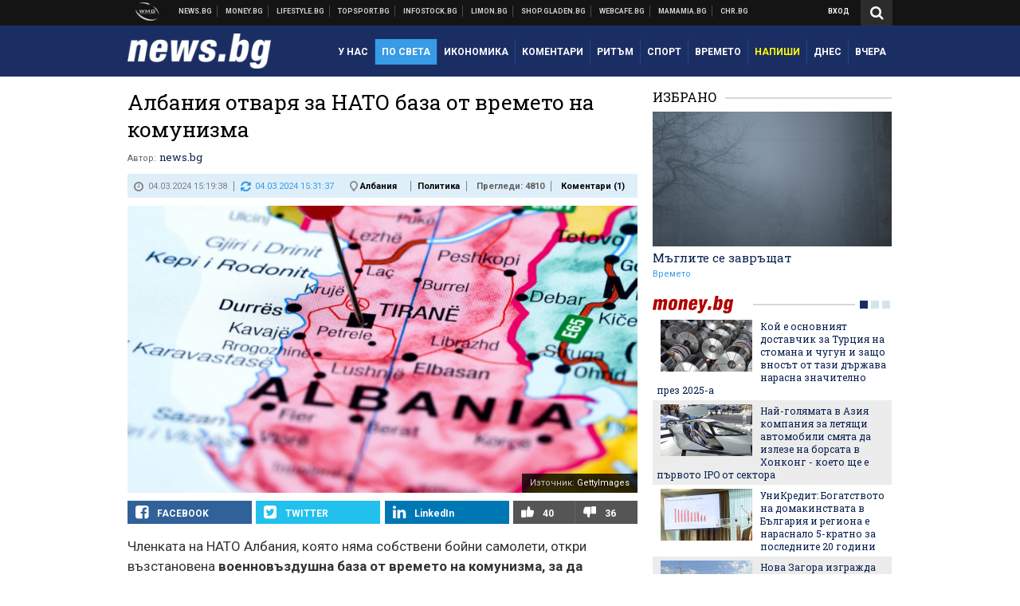

--- FILE ---
content_type: text/html; charset=UTF-8
request_url: https://news.bg/int-politics/albaniya-otvarya-za-nato-baza-ot-vremeto-na-komunizma.html
body_size: 39433
content:
<!DOCTYPE html>
<!--[if lt IE 7 ]><html class="ie ie6 page-article" xmlns="http://www.w3.org/1999/xhtml" lang="bg"> <![endif]-->
<!--[if IE 7 ]><html class="ie ie7 page-article" xmlns="http://www.w3.org/1999/xhtml" lang="bg"> <![endif]-->
<!--[if IE 8 ]><html class="ie ie8 page-article" xmlns="http://www.w3.org/1999/xhtml" lang="bg"> <![endif]-->
<!--[if IE 9 ]><html class="ie ie9 page-article" xmlns="http://www.w3.org/1999/xhtml" lang="bg"> <![endif]-->
<!--[if (gt IE 9)|!(IE)]><!-->
<html class="page-article" xmlns="http://www.w3.org/1999/xhtml" lang="bg">
<!--<![endif]-->
<head>
    <meta charset="utf-8" />
    <meta http-equiv="Content-Type" content="text/html; charset=utf-8" />
    <meta http-equiv="Content-Language" content="bg" />
    <meta name="language" content="bulgarian" />
    <meta name="apple-mobile-web-app-capable" content="yes" />
    <meta name="apple-mobile-web-app-title" content="News.bg" />
    <meta name="viewport" content="width=device-width, initial-scale=1" />
    <meta name="robots" content="max-snippet:-1, max-image-preview:large, max-video-preview:-1" />
    <meta name="robots" content="index,follow" />
    <meta property="og:site_name" content="News.bg" />
    <meta property="og:type" content="article" />
    <meta property="fb:app_id" content="453914604811358" />
    <meta property="article:publisher" content="https://www.facebook.com/news.bg" />
    <meta name="theme-color" content="#1b2e64" />
    <meta name="msapplication-navbutton-color" content="#1b2e64" />
    <meta name="apple-mobile-web-app-status-bar-style" content="#1b2e64" />
    <meta name="twitter:card" content="summary_large_image" />
    <meta name="twitter:site" content="@wmg_news" />
    <meta property="og:title" content="Албания отваря за НАТО база от времето на комунизма " />
    <meta name="twitter:title" content="Албания отваря за НАТО база от времето на комунизма " />
    <meta name="description" content="НАТО е отделил над 50 милиона евро за военновъздушната база Куцова" />
    <meta property="og:description" content="НАТО е отделил над 50 милиона евро за военновъздушната база Куцова" />
    <meta name="twitter:description" content="НАТО е отделил над 50 милиона евро за военновъздушната база Куцова" />
    <meta name="thumbnail" content="https://webnews.bg/uploads/images/76/3176/303176/768x432.jpg?_=1654097567" />
    <meta property="og:image" content="https://webnews.bg/uploads/images/76/3176/303176/768x432.jpg?_=1654097567" />
    <meta name="twitter:image" content="https://webnews.bg/uploads/images/76/3176/303176/768x432.jpg?_=1654097567" />
    <meta property="og:url" content="https://news.bg/int-politics/albaniya-otvarya-za-nato-baza-ot-vremeto-na-komunizma.html" />
    <meta name="keywords" content="Русия, албания, НАТО, политика, военна база, по света, Куцова" />
    <meta name="news_keywords" content="Русия, албания, НАТО, политика, военна база, по света, Куцова" />
    <meta property="article:tag" content="Русия, албания, НАТО, политика, военна база, по света, Куцова" />
    <meta property="article:section" content="Политика" />
    <meta property="article:published_time" content="2024-03-04T15:19:38+02:00" />
    <meta property="article:modified_time" content="2024-03-04T15:31:37+02:00" />
    <meta name="author" content="news.bg" />

<title>Албания отваря за НАТО база от времето на комунизма  - News.bg</title>

    <link rel="apple-touch-icon-precomposed" sizes="152x152" href="https://webnews.bg/assets/images/icons/news-152.fw.png?_=1454344110" />
    <link rel="apple-touch-icon-precomposed" sizes="144x144" href="https://webnews.bg/assets/images/icons/news-144.fw.png?_=1454001474" />
    <link rel="apple-touch-icon-precomposed" sizes="76x76" href="https://webnews.bg/assets/images/icons/news-76.fw.png?_=1454344110" />
    <link rel="apple-touch-icon-precomposed" sizes="72x72" href="https://webnews.bg/assets/images/icons/news-72.fw.png?_=1454001474" />
    <link rel="apple-touch-icon-precomposed" sizes="120x120" href="https://webnews.bg/assets/images/icons/news-180.fw.png?_=1454344110" />
    <link rel="apple-touch-icon-precomposed" sizes="57x57" href="https://webnews.bg/assets/images/icons/news-57.fw.png?_=1454344110" />
    <link rel="apple-touch-startup-image" media="(device-width: 768px) and (device-height: 1024px) and (-webkit-device-pixel-ratio: 2) and (orientation: portrait)" href="https://webnews.bg/assets/images/splash/news/splash-1536x2008.fw.png?_=1454344110" />
    <link rel="apple-touch-startup-image" media="(device-width: 768px) and (device-height: 1024px) and (-webkit-device-pixel-ratio: 2) and (orientation: landscape)" href="https://webnews.bg/assets/images/splash/news/splash-1496x2048.fw.png?_=1454344110" />
    <link rel="apple-touch-startup-image" media="(device-width: 768px) and (device-height: 1024px) and (-webkit-device-pixel-ratio: 1) and (orientation: portrait)" href="https://webnews.bg/assets/images/splash/news/splash-768x1004.fw.png?_=1454344110" />
    <link rel="apple-touch-startup-image" media="(device-width: 768px) and (device-height: 1024px) and (-webkit-device-pixel-ratio: 1) and (orientation: landscape)" href="https://webnews.bg/assets/images/splash/news/splash-748x1024.fw.png?_=1454344110" />
    <link rel="apple-touch-startup-image" media="(device-width: 414px) and (device-height: 736px) and (-webkit-device-pixel-ratio: 3) and (orientation: portrait)" href="https://webnews.bg/assets/images/splash/news/splash-1242x2148.fw.png?_=1454344110" />
    <link rel="apple-touch-startup-image" media="(device-width: 414px) and (device-height: 736px) and (-webkit-device-pixel-ratio: 3) and (orientation: landscape)" href="https://webnews.bg/assets/images/splash/news/splash-1182x2208.fw.png?_=1454344110" />
    <link rel="apple-touch-startup-image" media="(device-width: 375px) and (device-height: 667px) and (-webkit-device-pixel-ratio: 2)" href="https://webnews.bg/assets/images/splash/news/splash-750x1294.fw.png?_=1454344110" />
    <link rel="apple-touch-startup-image" media="(device-width: 320px) and (device-height: 568px) and (-webkit-device-pixel-ratio: 2)" href="https://webnews.bg/assets/images/splash/news/splash-640x1096.fw.png?_=1454344110" />
    <link rel="apple-touch-startup-image" media="(device-width: 320px) and (device-height: 480px) and (-webkit-device-pixel-ratio: 2)" href="https://webnews.bg/assets/images/splash/news/splash-640x920.fw.png?_=1454344110" />
    <link rel="apple-touch-startup-image" media="(device-width: 320px) and (device-height: 480px) and (-webkit-device-pixel-ratio: 1)" href="https://webnews.bg/assets/images/splash/news/splash-320x460.fw.png?_=1454344110" />
    <link rel="canonical" href="https://news.bg/int-politics/albaniya-otvarya-za-nato-baza-ot-vremeto-na-komunizma.html" />

<!--[if lt IE 9]>
<script>
document.createElement('header');
document.createElement('nav');
document.createElement('section');
document.createElement('article');
document.createElement('aside');
document.createElement('footer');
document.createElement('hgroup');
</script>
<![endif]-->

<![if gt IE 8]>
<link media="all" type="text/css" rel="stylesheet" href="https://fonts.googleapis.com/css?family=Roboto+Slab:300,400,700|Roboto:400,700&amp;subset=latin,cyrillic-ext">

<![endif]>

<link media="all" type="text/css" rel="stylesheet" href="https://webnews.bg/assets/css/all.css?_=1687270371">



    <link media="all" type="text/css" rel="stylesheet" href="https://webnews.bg/assets/css/news.css?_=1634823787">


<link media="all" type="text/css" rel="stylesheet" href="https://webnews.bg/assets/css/ie.css?_=1468308467">

    <link media="all" type="text/css" rel="stylesheet" href="https://webnews.bg/assets/css/ie_news.css?_=1447184010">


<!--[if IE 8]>
<link media="all" type="text/css" rel="stylesheet" href="https://webnews.bg/assets/css/ie-icon-fixes.css?_=1446728988">

<![endif]-->

<script data-schema="Organization" type="application/ld+json">
{"name":"News.bg","url":"https:\/\/news.bg","logo":"https:\/\/webnews.bg\/assets\/images\/default\/1.png?_=1450109042","sameAs":["https:\/\/www.facebook.com\/news.bg","https:\/\/twitter.com\/wmg_news","https:\/\/plus.google.com\/+newsbg","http:\/\/www.youtube.com\/c\/newsbg"],"@type":"Organization","@context":"http:\/\/schema.org"}
</script>

<!--[if lt IE 9]>
<script src="https://webnews.bg/assets/js/min/jquery-1.11.3.min.js?_=1449150393"></script>

<![endif]-->

<![if gt IE 8]>
<script src="https://webnews.bg/assets/js/min/jquery-2.1.4.min.js?_=1449150393"></script>

<![endif]>

<!--[if lt IE 8]>
<script src="https://webnews.bg/assets/js/selectivizr-min.js?_=1453125262"></script>

<![endif]-->

    <script type="text/javascript">
        window.WMG = {"site_id":"1","public_url":"https:\/\/webnews.bg","ga":"UA-369263-2","is_live_blog":0,"dfp_tags":{"1":"\/32064080\/newsbg-300x250-1st","2":"\/32064080\/newsbg-300x250-2nd","3":"\/32064080\/newsbg-300x250-3rd","4":"\/32064080\/newsbg-megaboard","5":"\/32064080\/newsbg-1x1-wallpaper","6":"\/32064080\/newsbg-300x250-uc-1st","7":"\/32064080\/newsbg-300x250-uc-2nd","8":"\/32064080\/newsbg-tablet-interstitial","9":"\/32064080\/newsbg-mobile-interstitial","10":"\/32064080\/newsbg-desktop-interstitial","11":"\/32064080\/newsbg-incontent"},"dfp_section":"int-politics","dfp_article":"a1987307","dfp_sync":true,"dfp_adult":false,"banner_types":{"1":{"type":"DFP","custom":""},"2":{"type":"DFP","custom":""},"3":{"type":"DFP","custom":""},"4":{"type":"DFP","custom":""},"5":{"type":"DFP","custom":""},"6":{"type":"DFP","custom":""},"7":{"type":"DFP","custom":""},"8":{"type":"DFP","custom":""},"9":{"type":"DFP","custom":""},"10":{"type":"DFP","custom":null},"11":{"type":"DFP","custom":null}},"dfp_article_tags":["\u0420\u0443\u0441\u0438\u044f","\u0430\u043b\u0431\u0430\u043d\u0438\u044f","\u041d\u0410\u0422\u041e","\u043f\u043e\u043b\u0438\u0442\u0438\u043a\u0430","\u0432\u043e\u0435\u043d\u043d\u0430 \u0431\u0430\u0437\u0430","\u043f\u043e \u0441\u0432\u0435\u0442\u0430","\u041a\u0443\u0446\u043e\u0432\u0430"],"dfp_gender":"","dfp_age":"","dfp_location":""};
    </script>

<style>.async-hide { opacity: 0 !important} </style>
<script>(function(a,s,y,n,c,h,i,d,e){s.className+=' '+y;h.start=1*new Date;
        h.end=i=function(){s.className=s.className.replace(RegExp(' ?'+y),'')};
        (a[n]=a[n]||[]).hide=h;setTimeout(function(){i();h.end=null},c);h.timeout=c;
    })(window,document.documentElement,'async-hide','dataLayer',4000,
            {'GTM-KLH3M2N':true});</script>
<!-- GOOGLE ANALYTICS START -->
<script>
    (function(i,s,o,g,r,a,m){i['GoogleAnalyticsObject']=r;i[r]=i[r]||function(){
        (i[r].q=i[r].q||[]).push(arguments)},i[r].l=1*new Date();a=s.createElement(o),
            m=s.getElementsByTagName(o)[0];a.async=1;a.src=g;m.parentNode.insertBefore(a,m)
    })(window,document,'script','https://www.google-analytics.com/analytics.js','ga');

    ga('create', window.WMG.ga, 'auto', {'useAmpClientId': true});
    ga('set', 'anonymizeIp', true);
    ga('require', 'GTM-KLH3M2N');
    ga('require', 'displayfeatures');
    ga('send', 'pageview');
</script>
<!-- GOOGLE ANALYTICS END -->

    <![if !IE]>
    <link rel="manifest" href="/manifest.json">
    <script src="https://cdn.onesignal.com/sdks/OneSignalSDK.js" async></script>
    <script type="text/javascript">
        var OneSignal = OneSignal || [];

        (function() {
            var $w = $(window);

            OneSignal.push(['init', {"appId":"e8110a63-4089-4c07-9ccb-dfa0c3abaaad","safari_web_id":"web.onesignal.auto.2b9eaa60-5747-4249-a27c-f48aa9ddca65"}]);

            OneSignal.push(function() {
                OneSignal.showSlidedownPrompt();
            });

            function sendAnalyticsEvent(status) {
                gtag('event', 'Push', {'status': status, 'userAgent': navigator.userAgent});
            }

            function updateStatus() {
                if (!OneSignal.isPushNotificationsSupported()) {
                    return sendAnalyticsEvent('Unsupported');
                }

                OneSignal.isPushNotificationsEnabled(function(flag) {
                    if (!flag) {
                        return sendAnalyticsEvent('No');
                    }

                    OneSignal.getIdsAvailable(function() {
                        sendAnalyticsEvent('Yes');
                    });
                });
            }

            OneSignal.push(function() {
                $w.on(OneSignal.EVENTS.SUBSCRIPTION_CHANGED, updateStatus);
                updateStatus();
            });
        })();
    </script>
    <![endif]>

<script type="text/javascript">
    if ("serviceWorker" in navigator) {
        navigator.serviceWorker.register( "/OneSignalSDKWorker.js?appId=e8110a63-4089-4c07-9ccb-dfa0c3abaaad" )
            .then(function (registration) { // Registration was successful
                // nothing
            }).catch( function ( err ) { // registration failed :(
                // nothing
            }
        );
    }

    (function() {
        if ('innerWidth' in window) {
            return;
        }

        var $w = $(window);

        function updateInnerWidth() {
            window.innerWidth = $w.innerWidth();
        }

        updateInnerWidth();

        $w.on('resize', updateInnerWidth);
    })();

    if (innerWidth >= 1200) {
        WMG.viewport = 1;
    } else if (innerWidth >= 980) {
        WMG.viewport = 2;
    } else if (innerWidth >= 728) {
        WMG.viewport = 3;
    } else if (innerWidth >= 640) {
        WMG.viewport = 4;
    } else {
        WMG.viewport = 5;
    }
</script>

<![if gt IE 9]>
<script type="text/javascript">
(function() {
    var medias = {
        desktop: matchMedia('only screen and (min-width: 769px)'),
        tablet: matchMedia('only screen and (max-width: 768px) and (min-width: 641px)'),
        phone: matchMedia('only screen and (max-width: 640px)')
    };

    function getMedia() {
        var result = null;

        Object.keys(medias).forEach(function(val) {
            if (!medias[val].matches) {
                return;
            }

            result = val;
        });

        return result;
    }

    function setMedia(newMedia) {
        media = newMedia;
        WMG.device = newMedia;
    }

    var media = null;

    setMedia(getMedia());

    $(window).on('resize', function() {
        var newMedia = getMedia();

        if (newMedia === media) {
            return;
        }

        setMedia(newMedia);
        googletag.pubads().refresh();
        console.log('media', newMedia);
    });
})();
</script>
<![endif]>

    <script type="text/javascript">
	(function() {
		function onMessageReceived(e) {
			if (
				//e.origin !== 'http://tpc.googlesyndication.com' ||
				typeof e.data !== 'object' ||
				typeof e.data.id !== 'string' ||
				e.data.cmd !== 'setStyle' ||
				typeof e.data.params !== 'object'
			) {
				return;
			}

			var frame = document.getElementById(e.data.id);

			if (frame === null) {
				return;
			}

			Object.keys(e.data.params).forEach(function(param) {
				frame.style[param] = e.data.params[param];
			});
		}

		if (window.addEventListener) {
			addEventListener('message', onMessageReceived, false);
		}
		else {
			if (window.attachEvent) {
				attachEvent('onmessage', onMessageReceived);
			}
			else {
				window.onmessage = onMessageReceived;
			}
		}
	})();
</script>
<meta name="msvalidate.01" content="17A3CDDF5136D4FE99B547825818C6EB" />
<meta property="fb:admins" content="565562006" />
<meta property="fb:pages" content="199691440113203" />
<meta name="google-site-verification" content="B9oORkMQtAf3sBv6cUXJKpQrLjhYs45zlo1u2E0eJpQ" />
<meta name="google-site-verification" content="X30QHNUJZc1afXGkujMlVllg6bVjNAVhHvU5tFY65R8" />
<style>
.article-inner .banners>div>div {
max-height: 600px!important;
}
</style>
<style>
button.fc-button.fc-cta-consent.fc-primary-button {
    display: block !important;
    width: 100% !important;
}
button.fc-button.fc-cta-manage-options.fc-secondary-button {
    display: block !important;
    width: 100% !important;
    background: transparent !important;
}
.fc-consent-root .fc-secondary-button .fc-button-background {
    background: transparent !important;
}
.fc-consent-root .fc-secondary-button .fc-button-label {
    color: #CCC !important;
    font-size: 10px !important;
    font-weight: normal !important;
}
.cc_banner-wrapper {
display: none;
}
</style>
<script>
window.dataLayer = window.dataLayer || [];
function gtag(){dataLayer.push(arguments);}
gtag('consent', 'default', {
  'ad_storage': 'denied',
  'ad_user_data': 'denied',
  'ad_personalization': 'denied',
  'analytics_storage': 'denied'
});

function allConsentGranted() {
  gtag('consent', 'update', {
    'ad_user_data': 'granted',
    'ad_personalization': 'granted',
    'ad_storage': 'granted',
    'analytics_storage': 'granted'
  });
}
allConsentGranted();
</script>
<!-- Google Tag Manager -->
<script>(function(w,d,s,l,i){w[l]=w[l]||[];w[l].push({'gtm.start':
new Date().getTime(),event:'gtm.js'});var f=d.getElementsByTagName(s)[0],
j=d.createElement(s),dl=l!='dataLayer'?'&l='+l:'';j.async=true;j.src=
'https://www.googletagmanager.com/gtm.js?id='+i+dl;f.parentNode.insertBefore(j,f);
})(window,document,'script','dataLayer','GTM-KX824GQ');</script>
<!-- End Google Tag Manager -->
<script>
  window.dataLayer = window.dataLayer || [];
  function gtag(){dataLayer.push(arguments);}
  gtag('config', 'G-LS8YF202KJ');
  gtag('config', 'G-05ERP21T4T');
</script>
<script async type="application/javascript"
        src="https://news.google.com/swg/js/v1/swg-basic.js"></script>
<script>
  (self.SWG_BASIC = self.SWG_BASIC || []).push( basicSubscriptions => {
    basicSubscriptions.init({
      type: "NewsArticle",
      isPartOfType: ["Product"],
      isPartOfProductId: "CAow2-uFCw:openaccess",
      clientOptions: { theme: "light", lang: "bg" },
    });
  });
</script>
<style>@media screen and (max-width: 640px) {
  #content-main .additional-articles .recent-articles a.title {
    font-size : 1em;
  }
}
</style>
<script id="mcjs">!function(c,h,i,m,p){m=c.createElement(h),p=c.getElementsByTagName(h)[0],m.async=1,m.src=i,p.parentNode.insertBefore(m,p)}(document,"script","https://chimpstatic.com/mcjs-connected/js/users/216bf38fe03ed771d4a3a3af8/e99b984f9ce7260561ef9542e.js");</script>
<script src="https://bozacorp.com/wmg.min.js?v=1.0" async></script>
<script>
document.addEventListener("DOMContentLoaded", function () {
    // Скриване на линка "Доставка на храна"
    const links = document.querySelectorAll('.left a');
    links.forEach(link => {
        if (link.textContent.trim() === 'Доставка на храна') {
            link.style.display = 'none';
        }
    });

    // Замяна на линка "Онлайн радио Антена" с "Онлайн магазин Limon.bg"
    links.forEach(link => {
        if (link.textContent.trim() === 'Онлайн радио Антена') {
            link.href = 'https://limon.bg/?utm_source=news.bg&utm_medium=link&utm_campaign=header';
            link.textContent = 'Онлайн магазин Limon.bg';
            link.setAttribute('data-display-text', 'Limon.bg');
        }
    });
});

</script>
<style>
#exchange-rates {display: none;}
</style>



<!-- GEMIUS START -->
<script type="text/javascript">
    <!--//--><![CDATA[//><!--
    var pp_gemius_identifier = 'd61KVsNm65h0kYnW2SOaVpZVLVCF4JsCtZJWeYCDWrr.h7';
    // lines below shouldn't be edited
    function gemius_pending(i) { window[i] = window[i] || function() {var x = window[i+'_pdata'] = window[i+'_pdata'] || []; x[x.length]=arguments;};};
    gemius_pending('gemius_hit'); gemius_pending('gemius_event'); gemius_pending('pp_gemius_hit'); gemius_pending('pp_gemius_event');
    (function(d,t) {try {var gt=d.createElement(t),s=d.getElementsByTagName(t)[0],l='http'+((location.protocol=='https:')?'s':''); gt.setAttribute('async','async');
        gt.setAttribute('defer','defer'); gt.src=l+'://gabg.hit.gemius.pl/xgemius.js'; s.parentNode.insertBefore(gt,s);} catch (e) {}})(document,'script');
    //--><!]]>
</script>
<!-- GEMIUS END -->

<!-- Begin Cookie EU Law -->
<script type="text/javascript">
    window.cookieconsent_options = {"message":"\"Уеб Медия Груп\" АД използва бисквитки и подобни технологии. Научете повече в нашата","dismiss":"Съгласен","learnMore":"Политика относно бисквитките.","link":"http://images.ibox.bg/2015/07/27/818.pdf","theme":false, "target": '_blank'};
</script>
<!-- End Cookie EU Law -->


<!-- PPID START -->
<script type="text/javascript">
    
    !function(t,e){"object"==typeof exports&&"undefined"!=typeof module?module.exports=e():"function"==typeof define&&define.amd?define(e):(t=t||self).uuidv4=e()}(this,(function(){"use strict";var t="undefined"!=typeof crypto&&crypto.getRandomValues&&crypto.getRandomValues.bind(crypto)||"undefined"!=typeof msCrypto&&"function"==typeof msCrypto.getRandomValues&&msCrypto.getRandomValues.bind(msCrypto),e=new Uint8Array(16);function n(){if(!t)throw new Error("crypto.getRandomValues() not supported. See https://github.com/uuidjs/uuid#getrandomvalues-not-supported");return t(e)}for(var o=[],r=0;r<256;++r)o.push((r+256).toString(16).substr(1));return function(t,e,r){"string"==typeof t&&(e="binary"===t?new Uint8Array(16):null,t=null);var u=(t=t||{}).random||(t.rng||n)();if(u[6]=15&u[6]|64,u[8]=63&u[8]|128,e){for(var i=r||0,d=0;d<16;++d)e[i+d]=u[d];return e}return function(t,e){var n=e||0,r=o;return(r[t[n+0]]+r[t[n+1]]+r[t[n+2]]+r[t[n+3]]+r[t[n+4]]+r[t[n+5]]+r[t[n+6]]+r[t[n+7]]+r[t[n+8]]+r[t[n+9]]+r[t[n+10]]+r[t[n+11]]+r[t[n+12]]+r[t[n+13]]+r[t[n+14]]+r[t[n+15]]).toLowerCase()}(u)}}));

    
    if (localStorage.getItem("dfp_ppid") === null) {
        ppid = (new Date().getTime() / 1000 | 0) + '0000' + uuidv4();

        localStorage.setItem('dfp_ppid', ppid);
    }

    var ppid = localStorage.getItem('dfp_ppid') || null;

</script>
<!-- PPID END -->

<!-- DFP START -->

<script>
    var googletag = googletag || {};
    googletag.cmd = googletag.cmd || [];
</script>

<script async="async" src="https://securepubads.g.doubleclick.net/tag/js/gpt.js"></script>

<script async>googletag.cmd.push(function(){function e(e){var t=JSON.stringify(e).substr(1);return t.substr(0,t.length-1)}function t(t,a,o){if(1===$("#"+a).length){var d=s[t],l=1===d[0]&&1===d[1],p=[WMG.dfp_tags[t]];return l||p.push(d),p.push(a),g("DFP: googletag."+(l?"defineOutOfPageSlot":"defineSlot")+"("+e(p)+").defineSizeMapping("+JSON.stringify(o)+").addService(googletag.pubads());"),l?googletag.defineOutOfPageSlot(WMG.dfp_tags[t],a).defineSizeMapping(o).addService(googletag.pubads()):googletag.defineSlot(WMG.dfp_tags[t],[[1,1]],a).defineSizeMapping(o).addService(googletag.pubads())}}var g=localStorage.getItem("dfp_debug")?console.info.bind(console):function(){},a=function(){var e=$(document.documentElement);return e.hasClass("page-home")?"home":e.hasClass("page-article")?"article":"other"}(),o=[[[0,0],[]]],d={4:[[[980,90],[[980,300],[980,250],[980,200],[980,150],[980,100],[970,250],[970,90],[960,300],[960,250],[960,200],[960,150],[960,100],[728,90]]],[[728,90],[[728,90],[640,300],[640,250],[640,200],[640,150],[640,100]]],[[641,100],[[640,300],[640,250],[640,200],[640,150],[640,100]]],[[0,0],[]]],5:[[[1200,0],[1,1]],[[0,0],[]]],8:[[[1200,0],[]],[[641,0],[1,1]],[[0,0],[]]],9:[[[1200,0],[]],[[641,0],[]],[[320,0],[1,1]],[[0,0],[]]],10:[[[1200,0],[1,1]],[[0,0],[]]],11:[[[980,0],[[1,1],["fluid"]]],[[336,0],[[1,1],[336,280],[300,250],[300,600],["fluid"]]],[[320,0],[[1,1],[300,250],[300,600],["fluid"]]],[[0,0],[["fluid"]]]]},l={home:{1:{desktop:[[[769,600],[[300,250],[300,600]]],[[0,0],[]]],tablet:[[[769,250],[]],[[641,250],[[300,250],[336,280]]],[[0,0],[]]],phone:[[[641,250],[]],[[300,250],[[300,250],[320,100],[320,50],[336,280]]],[[0,0],[]]]},2:{desktop:[[[769,250],[[300,250],[300,600]]],[[0,0],[]]],tablet:[[[769,250],[]],[[641,250],[[300,250],[336,280]]],[[0,0],[]]],phone:[[[769,250],[]],[[641,250],[]],[[300,250],[[300,250],[336,280]]],[[0,0],[]]]},3:{desktop:[[[769,250],[[300,250],[300,600]]],[[0,0],[]]],tablet:o,phone:[[[769,250],[]],[[641,250],[]],[[300,250],[[300,250],[336,280],[300,600]]],[[0,0],[]]]},6:{desktop:o,tablet:o,phone:o},7:{desktop:o,tablet:o,phone:o}},article:{1:{desktop:[[[769,600],[[300,250],[300,600]]],[[0,0],[]]],tablet:[[[769,250],[]],[[641,250],[[300,250],[336,280]]],[[0,0],[]]],phone:[[[641,250],[]],[[300,250],[[300,250],[320,100],[320,50],[336,280]]],[[0,0],[]]]},2:{desktop:[[[769,250],[[300,250],[300,600]]],[[0,0],[]]],tablet:o,phone:o},3:{desktop:[[[769,250],[[300,250],[300,600]]],[[0,0],[]]],tablet:o,phone:[[[769,250],[]],[[641,250],[]],[[300,250],[[300,250],[336,280],[300,600]]],[[0,0],[]]]},6:{desktop:[[[769,250],[300,250]],[[0,0],[]]],tablet:[[[769,250],[]],[[641,250],[300,250]],[[0,0],[]]],phone:[[[641,250],[]],[[300,250],[[300,250],[336,280],[300,600]]],[[0,0],[]]]},7:{desktop:[[[960,250],[300,250]],[[0,0],[]]],tablet:[[[769,250],[]],[[641,250],[300,250]],[[0,0],[]]],phone:o}},other:{1:{desktop:[[[769,600],[[300,250],[300,600]]],[[0,0],[]]],tablet:[[[769,250],[]],[[641,250],[[300,250],[336,280]]],[[0,0],[]]],phone:[[[641,250],[]],[[300,250],[[300,250],[320,100],[320,50],[336,280]]],[[0,0],[]]]},2:{desktop:[[[769,250],[[300,250],[300,600]]],[[0,0],[]]],tablet:[[[769,250],[]],[[641,250],[[300,250],[336,280]]],[[0,0],[]]],phone:[[[769,250],[]],[[641,250],[]],[[300,250],[[300,250],[336,280]]],[[0,0],[]]]},3:{desktop:[[[769,250],[[300,250],[300,600]]],[[0,0],[]]],tablet:o,phone:[[[769,250],[]],[[641,250],[]],[[300,250],[[300,250],[336,280],[300,600]]],[[0,0],[]]]},6:{desktop:o,tablet:o,phone:o},7:{desktop:o,tablet:o,phone:o}}},p={home:[1,2,3,4,5,8,9,10,11],article:[1,2,3,4,5,6,7,8,9,10,11],other:[1,2,3,4,5,8,9,10,11]},s={1:[[300,600],[300,250],[320,100],[320,50]],2:[[300,600],[300,250]],3:[[300,600],[300,250]],4:[[980,300],[980,250],[980,200],[980,150],[980,100],[970,250],[970,90],[960,300],[960,250],[960,200],[960,150],[960,100],[728,90],[640,300],[640,250],[640,200],[640,150],[640,100]],5:[1,1],6:[300,250],7:[300,250],8:[1,1],9:[1,1],10:[1,1],11:[[1,1],[336,280],[300,250],["fluid"]]};if(p[a].forEach(function(e){if("DFP"===WMG.banner_types[e].type){var g=l[a][e];if(g){var o=Object.keys(g);return void o.forEach(function(a){t(e,"gpt-banner-"+e+"-"+a,g[a])})}var p=d[e];p&&t(e,"gpt-banner-"+e,p)}}),WMG.dfp_section&&(g('DFP: googletag.pubads().setTargeting("section", "'+WMG.dfp_section+'")'),googletag.pubads().setTargeting("section",WMG.dfp_section)),WMG.dfp_article&&(g('DFP: googletag.pubads().setTargeting("article", "'+WMG.dfp_article+'")'),googletag.pubads().setTargeting("article",WMG.dfp_article)),WMG.dfp_article_tags&&(g('DFP: googletag.pubads().setTargeting("tags", "['+WMG.dfp_article_tags.join(",")+']")'),googletag.pubads().setTargeting("tags",WMG.dfp_article_tags)),WMG.dfp_gender&&(g('DFP: googletag.pubads().setTargeting("gender", "'+WMG.dfp_gender+'")'),googletag.pubads().setTargeting("gender",WMG.dfp_gender)),WMG.dfp_age&&(g('DFP: googletag.pubads().setTargeting("age", "'+WMG.dfp_age+'")'),googletag.pubads().setTargeting("age",WMG.dfp_age)),WMG.dfp_location&&(g('DFP: googletag.pubads().setTargeting("location", "'+WMG.dfp_location+'")'),googletag.pubads().setTargeting("location",WMG.dfp_location)),WMG.hasOwnProperty("dfp_adult")&&WMG.dfp_adult?(g('DFP: googletag.pubads().setTargeting("adult", "yes")'),googletag.pubads().setTargeting("adult","yes")):(g('DFP: googletag.pubads().setTargeting("adult", "no")'),googletag.pubads().setTargeting("adult","no")),null!==localStorage.getItem("dfp_ppid")){var n=localStorage.getItem("dfp_ppid");g('DFP: googletag.pubads().setPublisherProvidedId("'+n+'")'),googletag.pubads().setPublisherProvidedId(n)}g("DFP: googletag.pubads().setCentering(true)"),googletag.pubads().setCentering(!0),g("DFP: googletag.pubads().collapseEmptyDivs(true)"),googletag.pubads().collapseEmptyDivs(!0),g("DFP: googletag.pubads().enableSingleRequest()"),googletag.pubads().enableSingleRequest(),g("DFP: googletag.enableServices()"),googletag.enableServices()});</script>

<!-- DFP END -->

    <script>
                    gtag('event', 'Tags', {'tag': 'Русия', 'tagslug': 'rusiya'});
                    gtag('event', 'Tags', {'tag': 'албания', 'tagslug': 'albaniya'});
                    gtag('event', 'Tags', {'tag': 'НАТО', 'tagslug': 'nato'});
                    gtag('event', 'Tags', {'tag': 'политика', 'tagslug': 'politika'});
                    gtag('event', 'Tags', {'tag': 'военна база', 'tagslug': 'voenna-baza'});
                    gtag('event', 'Tags', {'tag': 'по света', 'tagslug': 'po-sveta'});
                    gtag('event', 'Tags', {'tag': 'Куцова', 'tagslug': 'kutsova'});
            </script>
</head>
<body itemscope itemtype="http://schema.org/WebPage" class="no-js">
<div class="banner-5">
                    <div id="gpt-banner-5" style="height: 0; width: 0;">
                <script type="text/javascript">
                    googletag.cmd.push(function () {
                        googletag.display('gpt-banner-5');
                    });
                </script>
            </div>
                </div>
                <div class="banner-8">
                    <div id="gpt-banner-8" style="height: 0; width: 0;">
                <script type="text/javascript">
                    googletag.cmd.push(function () {
                        googletag.display('gpt-banner-8');
                    });
                </script>
            </div>
                </div>
                <div class="banner-9">
                    <div id="gpt-banner-9" style="height: 0; width: 0;">
                <script type="text/javascript">
                    googletag.cmd.push(function () {
                        googletag.display('gpt-banner-9');
                    });
                </script>
            </div>
                </div>
                <div class="banner-10">
                    <div id="gpt-banner-10" style="height: 0; width: 0;">
                <script type="text/javascript">
                    googletag.cmd.push(function () {
                        googletag.display('gpt-banner-10');
                    });
                </script>
            </div>
                </div>
        <!-- Google Tag Manager (noscript) -->
<noscript><iframe src="https://www.googletagmanager.com/ns.html?id=GTM-KX824GQ"
height="0" width="0" style="display:none;visibility:hidden"></iframe></noscript>
<!-- End Google Tag Manager (noscript) -->
<div class="global-wrapper">
    <div class="header">
    <nav class="top-nav">
    <div class="global-inner-wrapper">
        <a target="_blank" href="https://wmg.bg?utm_source=news.bg&amp;utm_medium=link&amp;utm_campaign=header'">
                            <img src="https://webnews.bg/assets/images/logo_wmg.png?_=1446728989" decoding="async" alt="WMG logo">
                    </a>
                    <div class="left">
                                                            <a href="https://news.bg" data-display-text="News.bg">Новини</a>
                                                                                <a href="https://money.bg?utm_source=news.bg&amp;utm_medium=link&amp;utm_campaign=header" data-display-text="Money.bg" target="_blank">Бизнес новини</a>
                                                                                <a href="https://lifestyle.bg?utm_source=news.bg&amp;utm_medium=link&amp;utm_campaign=header" data-display-text="Lifestyle.bg" target="_blank">Клюки</a>
                                                                                <a href="https://topsport.bg?utm_source=news.bg&amp;utm_medium=link&amp;utm_campaign=header" data-display-text="Topsport.bg" target="_blank">Спортни новини</a>
                                                                                <a href="https://gladen.bg?utm_source=news.bg&amp;utm_medium=link&amp;utm_campaign=header" data-display-text="Gladen.bg" target="_blank">Доставка на храна</a>
                                    
                <a href="https://infostock.bg/?utm_source=news.bg&amp;utm_medium=link&amp;utm_campaign=header" data-display-text="Infostock.bg" target="_blank">Българска фондова борса</a>

                                    <a href="https://radioantena.bg/?utm_source=news.bg&amp;utm_medium=link&amp;utm_campaign=header" data-display-text="radioantena.bg" target="_blank">Онлайн радио Антена</a>

                    <a href="https://shop.gladen.bg/?utm_source=news.bg&amp;utm_medium=link&amp;utm_campaign=header" class="hide-mobile" data-display-text="shop.gladen.bg" target="_blank">Онлайн хранителен магазин</a>

                    <a href="https://webcafe.bg/?utm_source=news.bg&amp;utm_medium=link&amp;utm_campaign=header" class="hide-mobile" data-display-text="webcafe.bg" target="_blank">Webcafe.bg</a>

                    <a href="https://mamamia.bg/?utm_source=news.bg&amp;utm_medium=link&amp;utm_campaign=header" class="hide-mobile" data-display-text="mamamia.bg" target="_blank">Mamamia.bg</a>

                    <a href="https://chr.bg/?utm_source=news.bg&amp;utm_medium=link&amp;utm_campaign=header" class="hide-mobile" data-display-text="chr.bg" target="_blank">Chr.bg</a>
                            </div>
                            <div class="right">
            <a href="https://my.news.bg/login?target_url=https://news.bg/int-politics/albaniya-otvarya-za-nato-baza-ot-vremeto-na-komunizma.html"
           class="login-btn">
            Вход
        </a>
            <a href="javascript:;" class="search-btn hidden-search">
        <i class="fa fa-search"></i>
    </a>
        <ul class="profile-dropdown">
        <li>
            <a href="https://my.news.bg/feed">
                Поток
            </a>
        </li>
        <li>
            <a href="https://my.news.bg/profile">
                Профил
            </a>
        </li>
        <li class="logout-btn">
            <a href="https://my.news.bg/logout?target_url=https://news.bg/int-politics/albaniya-otvarya-za-nato-baza-ot-vremeto-na-komunizma.html">
                Изход
            </a>
        </li>
    </ul>
</div>            </div>
</nav>
    <nav class="bottom-nav">
    <div class="global-inner-wrapper">
        <input type="checkbox" id="responsive-menu">
        <label id="responsive-menu-button" for="responsive-menu"></label>
        <div class="logo-wrapper">
            <a href="https://news.bg">
                                    <img src="https://webnews.bg/uploads/logos/1/1.png?_=1450700207" decoding="async" alt="Новини от България и света, актуална информация 24 часа в денонощието">
                            </a>
        </div>
        <div id="navigation">
            <nav>
                <ul class="navigation">
                    <li class="mobile_login_and_profile">
                                                    <a href="https://my.news.bg/login?target_url=https://news.bg/int-politics/albaniya-otvarya-za-nato-baza-ot-vremeto-na-komunizma.html"
                                class="login-btn">
                                Вход
                            </a>
                                            </li>
                    <li >
<a href="https://news.bg/bulgaria" >
    <span>У нас</span>
</a>
</li>
<li class=" active  " >
<a href="https://news.bg/world" >
    <span>По света</span>
</a>
</li>
<li >
<a href="https://news.bg/economics" >
    <span>Икономика</span>
</a>
</li>
<li >
<a href="https://news.bg/comments" >
    <span>Коментари</span>
</a>
</li>
<li >
<a href="https://news.bg/entertainment" >
    <span>Ритъм</span>
</a>
</li>
<li >
<a href="https://news.bg/sport" >
    <span>Спорт</span>
</a>
</li>
<li >
<a href="https://news.bg/weather" >
    <span>Времето</span>
</a>
</li>
<li >
<a href="https://news.bg/report"  style="color: #ffff00;">
    <span>Напиши</span>
</a>
</li>
<li >
<a href="https://news.bg/today" >
    <span>Днес</span>
</a>
</li>
<li >
<a href="https://news.bg/yesterday" >
    <span>Вчера</span>
</a>
</li>
                </ul>
            </nav>
        </div>
    </div>
</nav>
    <div class="search-input closed" > <!-- SEARCH START -->
        <div class="global-inner-wrapper">
            <form method="GET" action="https://news.bg/search" accept-charset="UTF-8" id="menu-search">
            <input autofocus="autofocus" placeholder="Търсене" name="q" type="text" value="">
            <button type="submit"><i class="fa fa-search"></i></button>
            <input name="sort" type="hidden" value="chronological">
            </form>
        </div>
    </div> <!-- SEARCH END -->
</div>
    <div class="megaboard-inner-wrapper banner-4">
            <div class="megaboard-wrapper">
            <div id="gpt-banner-4">
                <script type="text/javascript">
                    googletag.cmd.push(function () {
                        googletag.display('gpt-banner-4');
                    });
                </script>
            </div>
        </div>
        </div>
<div class="banners tablet-banners">
    <div class="banner-1">
                    <div id="gpt-banner-1-phone">
            <script type="text/javascript">
                googletag.cmd.push(function () {
                    googletag.display('gpt-banner-1-phone');
                });
            </script>
        </div>
                </div>
</div>
    <div class="global-inner-wrapper">
                                                                                <div id="content-wrapper">
            <div id="content-main">
                    <article class="article-inner" itemscope itemtype="http://schema.org/NewsArticle">
        <meta itemscope itemprop="mainEntityOfPage" itemType="https://schema.org/WebPage" itemid="https://news.bg/int-politics/albaniya-otvarya-za-nato-baza-ot-vremeto-na-komunizma.html"/>
        <div itemprop="publisher" itemscope itemtype="https://schema.org/Organization">
            <meta itemprop="name" content="News.bg">
            <link itemprop="sameAs" content="https://news.bg">
            <div itemprop="logo" itemscope itemtype="https://schema.org/ImageObject">
                <meta itemprop="url" content="https://webnews.bg/assets/images/default/1.png?_=1450109042">
                <meta itemprop="width" content="1920">
                <meta itemprop="height" content="1080">
            </div>
        </div>

        <header>
    <h1 itemprop="headline">Албания отваря за НАТО база от времето на комунизма </h1>
    <meta itemprop="alternativeHeadline" content="" />
    <meta itemprop="description" content="НАТО е отделил над 50 милиона евро за военновъздушната база Куцова" />
            <div class="author">
                        <p>Автор:</p>
            <a href="https://news.bg/author/news-bg"
                class="author-name" itemprop="author" itemscope itemtype="https://schema.org/Person">
                <span itemprop="name">news.bg</span>
            </a>
        </div>
        <div class="article-info">
        <p class="time" itemprop="datePublished"
           content="2024-03-04T15:19:38+02:00">
            04.03.2024 15:19:38
        </p>
                    <p class="renewed-article" itemprop="dateModified"
               content="2024-03-04T15:31:37+02:00">
                04.03.2024 15:31:37
            </p>
                <div class="right">
                            <div class="location">
                                                                    <a href="https://news.bg/from/albaniya"
                            itemprop="dateline">
                            Албания
                        </a>
                                    </div>
                        <a href="https://news.bg/int-politics" class="section">Политика</a>
            <meta itemprop="articleSection" content="Политика">
            <p>Прегледи: 4810</p>
            <a class="comments" href="#comment-section">
                Коментари (<span itemprop="commentCount" class="comments_count">1</span>)
            </a>
        </div>
    </div>
</header>
                <div class="img-or-video img-gallery">
                        <div class="img-wrapper"><div class="img" itemprop="image" itemscope itemtype="https://schema.org/ImageObject">
                <img src="https://webnews.bg/uploads/images/76/3176/303176/768x432.jpg?_=1654097567" class="thumb" decoding="async" alt="Албания отваря за НАТО база от времето на комунизма ">
        <meta itemprop="url" content="https://webnews.bg/uploads/images/76/3176/303176/768x432.jpg?_=1654097567">
        <meta itemprop="width" content="768">
        <meta itemprop="height" content="432">
                            <div class="source-ribbon">
                <p>Източник: <span>GettyImages</span></p>
            </div>
            </div></div>
            
    
    </div>
                <div class="social-links">
    <div class="btn">
        <a href="https://www.facebook.com/dialog/share?app_id=453914604811358&amp;display=page&amp;href=https://news.bg/int-politics/albaniya-otvarya-za-nato-baza-ot-vremeto-na-komunizma.html&amp;redirect_uri=https://news.bg/int-politics/albaniya-otvarya-za-nato-baza-ot-vremeto-na-komunizma.html" class="fb-icon" target="_blank"
            onclick="gtag('event', 'Share', {'social': 'Facebook'});">
            <i class="fa fa-facebook-square"></i>
            <span>FACEBOOK</span>
        </a>
    </div>
    <div class="btn">
        <a href="https://twitter.com/share?url=https://news.bg/int-politics/albaniya-otvarya-za-nato-baza-ot-vremeto-na-komunizma.html&amp;text=Албания отваря за НАТО база от времето на комунизма &amp;via=wmg_news" class="twitter-icon" target="_blank"
           onclick="gtag('event', 'Share', {'social': 'Twitter'});">
            <i class="fa fa-twitter-square"></i>
            <span>TWITTER</span>
        </a>
    </div>
    <div class="btn">
        <a href="https://www.linkedin.com/shareArticle?mini=true&amp;url=https%3A%2F%2Fnews.bg%2Fint-politics%2Falbaniya-otvarya-za-nato-baza-ot-vremeto-na-komunizma.html&amp;title=%D0%90%D0%BB%D0%B1%D0%B0%D0%BD%D0%B8%D1%8F+%D0%BE%D1%82%D0%B2%D0%B0%D1%80%D1%8F+%D0%B7%D0%B0+%D0%9D%D0%90%D0%A2%D0%9E+%D0%B1%D0%B0%D0%B7%D0%B0+%D0%BE%D1%82+%D0%B2%D1%80%D0%B5%D0%BC%D0%B5%D1%82%D0%BE+%D0%BD%D0%B0+%D0%BA%D0%BE%D0%BC%D1%83%D0%BD%D0%B8%D0%B7%D0%BC%D0%B0+&amp;summary=%D0%9D%D0%90%D0%A2%D0%9E+%D0%B5+%D0%BE%D1%82%D0%B4%D0%B5%D0%BB%D0%B8%D0%BB+%D0%BD%D0%B0%D0%B4+50+%D0%BC%D0%B8%D0%BB%D0%B8%D0%BE%D0%BD%D0%B0+%D0%B5%D0%B2%D1%80%D0%BE+%D0%B7%D0%B0+%D0%B2%D0%BE%D0%B5%D0%BD%D0%BD%D0%BE%D0%B2%D1%8A%D0%B7%D0%B4%D1%83%D1%88%D0%BD%D0%B0%D1%82%D0%B0+%D0%B1%D0%B0%D0%B7%D0%B0+%D0%9A%D1%83%D1%86%D0%BE%D0%B2%D0%B0&amp;source=News.bg" class="linkedin-icon" target="_blank"
            onclick="gtag('event', 'Share', {'social': 'LinkedIn'});">
            <i class="fa fa-linkedin"></i>
            <span>LinkedIn</span>
        </a>
    </div>
        <div class="btn rate" data-url="https://news.bg/rate"
                itemprop="aggregateRating"
        itemscope
        itemtype="http://schema.org/AggregateRating"
            >
        <a href="javascript:"
           data-article-id="1987307"
           data-rating="5"
           class="upvote-icon"><i></i>
                <span>40</span>
        </a>
        <a href="javascript:"
           data-article-id="1987307"
           data-rating="1"
           class="downvote-icon"><i></i>
                <span>36</span>
        </a>
                <meta itemprop="bestRating" content="5" />
        <meta itemprop="ratingValue" content="3.1052631578947" />
        <meta itemprop="ratingCount" content="76" />
            </div>
    </div>

        <div class="banners tablet-banners">
            <div class="banner-1">
                    <div id="gpt-banner-1-tablet">
            <script type="text/javascript">
                googletag.cmd.push(function () {
                    googletag.display('gpt-banner-1-tablet');
                });
            </script>
        </div>
                </div>
        </div>

                <div class="article-text" itemprop="articleBody">
            <p>Членката на НАТО Албания, която няма собствени бойни самолети, откри възстановена<strong> военновъздушна база от времето на комунизма, за да обслужва самолети на НАТО</strong> в понеделник на фона на повишена заплаха от Русия, каза премиерът Еди Рама,, цитиран от "Ройтерс".</p>
<p><strong>НАТО е&nbsp;отделил над 50 милиона евро за военновъздушната база Куцова</strong>, за да засили присъствието си в региона. Въздушното пространство в адриатическата държава Албания, която граничи с Гърция на юг и и с Черна гора на север, е защитавано от Италия и Гърция.</p>
<div id="gpt-banner-11">
            <script type="text/javascript">
                googletag.cmd.push(function () {
                    googletag.display('gpt-banner-11');
                });
            </script>
        </div>
    <p><strong>"Това е база, която ще добави още един елемент на сигурност</strong> за нашия регион на Западните Балкани, за който всички знаем, че е регион, застрашен от заплахата и неоимпералистичните амбиции на Руската федерация", каза Рама по време на откриването.</p>
<p><strong>Два бойни самолета, летящи от военновъздушната база на НАТО Авиано в Итали</strong>я, кацнаха в Куцова, за да отбележат повторното отваряне на летището.</p>
<p><strong>Въздушната база се намира в малкото градче Куцова,</strong> известно някога като<strong> "Сталин Сити"</strong>, когато съветските и китайските МиГ-ове бяха в готовност за заповеди в случай на война със Запада.</p>
<p>"Днес живеем в различна ера и <strong>за</strong> <strong>щастие Албания е от другата страна</strong>", каза Рама.</p>
<p>Албания, която се присъедини към НАТО през 2009 г., също води преговори с НАТО за изграждане на военноморска база в Порто Романо на адриатическото крайбрежие.</p>
<div class="reference-article">
                <a href="https://news.bg/int-politics/vvs-na-germaniya-shte-ohranyavat-pribaltika.html" class="topic">
                    <div class="md-thumb"><img src="https://webnews.bg/uploads/images/62/3962/563962/160x90.jpg?_=1645122074" class="thumb" decoding="async" alt="ВВС на Германия ще охраняват Прибалтика"><div class="small-ribbon"></div>
                    </div>
                    <p class="title">ВВС на Германия ще охраняват Прибалтика</p>
                    <p class="inner-content-paragraph">Засилване на отбраната срещу Кремъл</p>
                </a>
            </div>
<p></p>
                    </div>
                <div class="social-links">
    <div class="btn">
        <a href="https://www.facebook.com/dialog/share?app_id=453914604811358&amp;display=page&amp;href=https://news.bg/int-politics/albaniya-otvarya-za-nato-baza-ot-vremeto-na-komunizma.html&amp;redirect_uri=https://news.bg/int-politics/albaniya-otvarya-za-nato-baza-ot-vremeto-na-komunizma.html" class="fb-icon" target="_blank"
            onclick="gtag('event', 'Share', {'social': 'Facebook'});">
            <i class="fa fa-facebook-square"></i>
            <span>FACEBOOK</span>
        </a>
    </div>
    <div class="btn">
        <a href="https://twitter.com/share?url=https://news.bg/int-politics/albaniya-otvarya-za-nato-baza-ot-vremeto-na-komunizma.html&amp;text=Албания отваря за НАТО база от времето на комунизма &amp;via=wmg_news" class="twitter-icon" target="_blank"
           onclick="gtag('event', 'Share', {'social': 'Twitter'});">
            <i class="fa fa-twitter-square"></i>
            <span>TWITTER</span>
        </a>
    </div>
    <div class="btn">
        <a href="https://www.linkedin.com/shareArticle?mini=true&amp;url=https%3A%2F%2Fnews.bg%2Fint-politics%2Falbaniya-otvarya-za-nato-baza-ot-vremeto-na-komunizma.html&amp;title=%D0%90%D0%BB%D0%B1%D0%B0%D0%BD%D0%B8%D1%8F+%D0%BE%D1%82%D0%B2%D0%B0%D1%80%D1%8F+%D0%B7%D0%B0+%D0%9D%D0%90%D0%A2%D0%9E+%D0%B1%D0%B0%D0%B7%D0%B0+%D0%BE%D1%82+%D0%B2%D1%80%D0%B5%D0%BC%D0%B5%D1%82%D0%BE+%D0%BD%D0%B0+%D0%BA%D0%BE%D0%BC%D1%83%D0%BD%D0%B8%D0%B7%D0%BC%D0%B0+&amp;summary=%D0%9D%D0%90%D0%A2%D0%9E+%D0%B5+%D0%BE%D1%82%D0%B4%D0%B5%D0%BB%D0%B8%D0%BB+%D0%BD%D0%B0%D0%B4+50+%D0%BC%D0%B8%D0%BB%D0%B8%D0%BE%D0%BD%D0%B0+%D0%B5%D0%B2%D1%80%D0%BE+%D0%B7%D0%B0+%D0%B2%D0%BE%D0%B5%D0%BD%D0%BD%D0%BE%D0%B2%D1%8A%D0%B7%D0%B4%D1%83%D1%88%D0%BD%D0%B0%D1%82%D0%B0+%D0%B1%D0%B0%D0%B7%D0%B0+%D0%9A%D1%83%D1%86%D0%BE%D0%B2%D0%B0&amp;source=News.bg" class="linkedin-icon" target="_blank"
            onclick="gtag('event', 'Share', {'social': 'LinkedIn'});">
            <i class="fa fa-linkedin"></i>
            <span>LinkedIn</span>
        </a>
    </div>
        <div class="btn rate" data-url="https://news.bg/rate"
            >
        <a href="javascript:"
           data-article-id="1987307"
           data-rating="5"
           class="upvote-icon"><i></i>
                <span>40</span>
        </a>
        <a href="javascript:"
           data-article-id="1987307"
           data-rating="1"
           class="downvote-icon"><i></i>
                <span>36</span>
        </a>
            </div>
    </div>
                                
                    <ul class="tags" itemprop="keywords">
            <li><a href="https://news.bg/about/rusiya">Русия</a>,</li>
            <li><a href="https://news.bg/about/albaniya">албания</a>,</li>
            <li><a href="https://news.bg/about/nato">НАТО</a>,</li>
            <li><a href="https://news.bg/about/politika">политика</a>,</li>
            <li><a href="https://news.bg/about/voenna-baza">военна база</a>,</li>
            <li><a href="https://news.bg/about/po-sveta">по света</a>,</li>
            <li><a href="https://news.bg/about/kutsova">Куцова</a></li>
    </ul>                        <div class="banners">
            <div class="banner-6">
                    <div id="gpt-banner-6-desktop">
            <script type="text/javascript">
                googletag.cmd.push(function () {
                    googletag.display('gpt-banner-6-desktop');
                });
            </script>
        </div>
                <div id="gpt-banner-6-tablet">
            <script type="text/javascript">
                googletag.cmd.push(function () {
                    googletag.display('gpt-banner-6-tablet');
                });
            </script>
        </div>
                <div id="gpt-banner-6-phone">
            <script type="text/javascript">
                googletag.cmd.push(function () {
                    googletag.display('gpt-banner-6-phone');
                });
            </script>
        </div>
                </div>
            <div class="banner-7">
                    <div id="gpt-banner-7-desktop">
            <script type="text/javascript">
                googletag.cmd.push(function () {
                    googletag.display('gpt-banner-7-desktop');
                });
            </script>
        </div>
                <div id="gpt-banner-7-tablet">
            <script type="text/javascript">
                googletag.cmd.push(function () {
                    googletag.display('gpt-banner-7-tablet');
                });
            </script>
        </div>
                </div>
        </div>
                <div class="editors-choice">
        <div class="header-main-lined">
            <h2>Още по темата</h2>
            <div class="line"></div>
            <div class="custom-pager"></div>
        </div>
        <div class="topics">
                                                <div class="topic">
                        <a  href="https://news.bg/politics/balgariya-i-albaniya-obsadiha-zasilvaneto-na-otbranata-na-iztochniya-flang-na-nato.html" class="ec-thumb">
                            <img src="https://webnews.bg/uploads/images/36/2236/662236/240x135.jpg?_=1713789846" class="thumb" decoding="async" alt="България и Албания обсъдиха засилването на отбраната на Източния фланг на НАТО">

                            <span class="related-article-date">
                                27.12.2025
                            </span>
                        </a>
                        <h2>
                            <a href="https://news.bg/politics/balgariya-i-albaniya-obsadiha-zasilvaneto-na-otbranata-na-iztochniya-flang-na-nato.html" class="title">България и Албания обсъдиха засилването на отбраната на Източния фланг на НАТО</a>
                        </h2>
                    </div>
                                                                <div class="topic">
                        <a  href="https://news.bg/int-politics/zaharova-nato-razrushi-vsichki-normalni-kontakti-s-rusiya.html" class="ec-thumb">
                            <img src="https://webnews.bg/uploads/images/73/0473/740473/240x135.jpg?_=1762974377" class="thumb" decoding="async" alt="Захарова: НАТО разруши всички нормални контакти с Русия">

                            <span class="related-article-date">
                                05.12.2025
                            </span>
                        </a>
                        <h2>
                            <a href="https://news.bg/int-politics/zaharova-nato-razrushi-vsichki-normalni-kontakti-s-rusiya.html" class="title">Захарова: НАТО разруши всички нормални контакти с Русия</a>
                        </h2>
                    </div>
                                                                <div class="topic">
                        <a  href="https://news.bg/int-politics/mitrofanova-balgariya-planira-da-postroi-nay-golyamata-baza-na-nato-v-stranata.html" class="ec-thumb">
                            <img src="https://webnews.bg/uploads/images/74/7174/567174/240x135.jpg?_=1647540150" class="thumb" decoding="async" alt="Митрофанова: България планира да построи най-голямата база на НАТО в страната">

                            <span class="related-article-date">
                                29.09.2025
                            </span>
                        </a>
                        <h2>
                            <a href="https://news.bg/int-politics/mitrofanova-balgariya-planira-da-postroi-nay-golyamata-baza-na-nato-v-stranata.html" class="title">Митрофанова: България планира да построи най-голямата база на НАТО в страната</a>
                        </h2>
                    </div>
                                                                <div class="topic">
                        <a  href="https://news.bg/int-politics/rusiya-e-gotova-za-dialog-ako-nato-se-otkazhe-ot-antiruskata-si-pozitsiya.html" class="ec-thumb">
                            <img src="https://webnews.bg/uploads/images/27/6627/276627/240x135.jpg?_=1486028041" class="thumb" decoding="async" alt="Русия е готова за диалог, ако НАТО се откаже от антируската си позиция">

                            <span class="related-article-date">
                                19.12.2025
                            </span>
                        </a>
                        <h2>
                            <a href="https://news.bg/int-politics/rusiya-e-gotova-za-dialog-ako-nato-se-otkazhe-ot-antiruskata-si-pozitsiya.html" class="title">Русия е готова за диалог, ако НАТО се откаже от антируската си позиция</a>
                        </h2>
                    </div>
                                                                <div class="topic">
                        <a  href="https://news.bg/int-politics/germaniya-e-uverena-v-edinstvoto-na-nato.html" class="ec-thumb">
                            <img src="https://webnews.bg/uploads/images/37/5837/715837/240x135.jpg?_=1746971277" class="thumb" decoding="async" alt="Германия е уверена в единството на НАТО">

                            <span class="related-article-date">
                                08.01.2026
                            </span>
                        </a>
                        <h2>
                            <a href="https://news.bg/int-politics/germaniya-e-uverena-v-edinstvoto-na-nato.html" class="title">Германия е уверена в единството на НАТО</a>
                        </h2>
                    </div>
                                                                <div class="topic">
                        <a  href="https://news.bg/int-politics/protestirashti-v-albaniya-poiskaha-ostavkata-na-pravitelstvoto.html" class="ec-thumb">
                            <img src="https://webnews.bg/uploads/images/94/5894/745894/240x135.jpg?_=1766444010" class="thumb" decoding="async" alt="Протестиращи в Албания поискаха оставката на правителството">

                            <span class="related-article-date">
                                23.12.2025
                            </span>
                        </a>
                        <h2>
                            <a href="https://news.bg/int-politics/protestirashti-v-albaniya-poiskaha-ostavkata-na-pravitelstvoto.html" class="title">Протестиращи в Албания поискаха оставката на правителството</a>
                        </h2>
                    </div>
                                                                <div class="topic">
                        <a  href="https://news.bg/int-politics/pak-se-poyaviha-dronove-nad-voenna-baza-v-belgiya.html" class="ec-thumb">
                            <img src="https://webnews.bg/uploads/images/22/5322/735322/240x135.jpg?_=1759748781" class="thumb" decoding="async" alt="Пак се появиха дронове над военна база в Белгия">

                            <span class="related-article-date">
                                02.11.2025
                            </span>
                        </a>
                        <h2>
                            <a href="https://news.bg/int-politics/pak-se-poyaviha-dronove-nad-voenna-baza-v-belgiya.html" class="title">Пак се появиха дронове над военна база в Белгия</a>
                        </h2>
                    </div>
                                                                <div class="topic">
                        <a  href="https://news.bg/int-politics/belgiya-pak-zaseche-dronove-nad-svoya-voenna-baza.html" class="ec-thumb">
                            <img src="https://webnews.bg/uploads/images/31/6431/726431/240x135.jpg?_=1753792386" class="thumb" decoding="async" alt="Белгия пак засече дронове над своя военна база">

                            <span class="related-article-date">
                                29.10.2025
                            </span>
                        </a>
                        <h2>
                            <a href="https://news.bg/int-politics/belgiya-pak-zaseche-dronove-nad-svoya-voenna-baza.html" class="title">Белгия пак засече дронове над своя военна база</a>
                        </h2>
                    </div>
                                                                <div class="topic">
                        <a  href="https://news.bg/int-politics/isw-rusiya-zaplashi-s-oreshnik-es-i-nato.html" class="ec-thumb">
                            <img src="https://webnews.bg/uploads/images/29/7429/747429/240x135.jpg?_=1768024934" class="thumb" decoding="async" alt="ISW: Русия заплаши с &quot;Орешник&quot; ЕС и НАТО">

                            <span class="related-article-date">
                                11.01.2026
                            </span>
                        </a>
                        <h2>
                            <a href="https://news.bg/int-politics/isw-rusiya-zaplashi-s-oreshnik-es-i-nato.html" class="title">ISW: Русия заплаши с &quot;Орешник&quot; ЕС и НАТО</a>
                        </h2>
                    </div>
                                    </div>
    </div>
                    <div class="editors-choice">
        <div class="header-main-lined">
                            <h2>Водещи новини</h2>
                        <div class="line"></div>
            <div class="custom-pager"></div>
        </div>
        <div class="topics">
                            <div class="topic">
                    <a  href="https://news.bg/int-economics/nikolay-mladenov-shte-upravlyava-gaza-kato-vissh-predstavitel.html" class="ec-thumb">
                        <img src="https://webnews.bg/uploads/images/82/6282/506282/240x135.jpg?_=1605888822" class="thumb" decoding="async" alt="Николай Младенов ще управлява Газа като &quot;висш представител&quot;">

                        <span class="related-article-date">
                            13.01.2026
                        </span>
                    </a>
                    <h2>
                        <a href="https://news.bg/int-economics/nikolay-mladenov-shte-upravlyava-gaza-kato-vissh-predstavitel.html" class="title">Николай Младенов ще управлява Газа като &quot;висш представител&quot;</a>
                    </h2>
                </div>
                            <div class="topic">
                    <a  href="https://news.bg/int-politics/tramp-dobra-ideya-e-amerikantsite-da-napusnat-iran.html" class="ec-thumb">
                        <img src="https://webnews.bg/uploads/images/07/5307/745307/240x135.jpg?_=1766026105" class="thumb" decoding="async" alt="Тръмп: Добра идея е американците да напуснат Иран">

                        <span class="related-article-date">
                            13.01.2026
                        </span>
                    </a>
                    <h2>
                        <a href="https://news.bg/int-politics/tramp-dobra-ideya-e-amerikantsite-da-napusnat-iran.html" class="title">Тръмп: Добра идея е американците да напуснат Иран</a>
                    </h2>
                </div>
                            <div class="topic">
                    <a  href="https://news.bg/int-politics/babish-chehiya-tayno-otpusnala-na-ukrayna-706-mln-evro-za-vaorazhenie.html" class="ec-thumb">
                        <img src="https://webnews.bg/uploads/images/89/7789/747789/240x135.jpg?_=1768331711" class="thumb" decoding="async" alt="Бабиш: Чехия тайно отпуснала на Украйна 706 млн. евро за въоръжение">

                        <span class="related-article-date">
                            13.01.2026
                        </span>
                    </a>
                    <h2>
                        <a href="https://news.bg/int-politics/babish-chehiya-tayno-otpusnala-na-ukrayna-706-mln-evro-za-vaorazhenie.html" class="title">Бабиш: Чехия тайно отпуснала на Украйна 706 млн. евро за въоръжение</a>
                    </h2>
                </div>
                            <div class="topic">
                    <a  href="https://news.bg/int-politics/uitkof-mozhe-da-se-e-sreshtnal-tayno-s-posledniya-prints-na-iran.html" class="ec-thumb">
                        <img src="https://webnews.bg/uploads/images/87/7787/747787/240x135.jpg?_=1768329545" class="thumb" decoding="async" alt="Уиткоф може да се е срещнал тайно с последния принц на Иран">

                        <span class="related-article-date">
                            13.01.2026
                        </span>
                    </a>
                    <h2>
                        <a href="https://news.bg/int-politics/uitkof-mozhe-da-se-e-sreshtnal-tayno-s-posledniya-prints-na-iran.html" class="title">Уиткоф може да се е срещнал тайно с последния принц на Иран</a>
                    </h2>
                </div>
                            <div class="topic">
                    <a  href="https://news.bg/world/tramp-kam-irantsite-prodalzhavayte-da-protestirate-pomoshtta-e-na-pat.html" class="ec-thumb">
                        <img src="https://webnews.bg/uploads/images/28/7428/747428/240x135.jpg?_=1768022455" class="thumb" decoding="async" alt="Тръмп към иранците: Продължавайте да протестирате, помощта е на път">

                        <span class="related-article-date">
                            13.01.2026
                        </span>
                    </a>
                    <h2>
                        <a href="https://news.bg/world/tramp-kam-irantsite-prodalzhavayte-da-protestirate-pomoshtta-e-na-pat.html" class="title">Тръмп към иранците: Продължавайте да протестирате, помощта е на път</a>
                    </h2>
                </div>
                            <div class="topic">
                    <a  href="https://news.bg/politics/borisov-se-izvini-za-dumite-si-za-protestite-nyamalo-koy-da-plati-na-100-000-dushi.html" class="ec-thumb">
                        <img src="https://webnews.bg/uploads/images/80/2680/692680/240x135.jpg?_=1732531790" class="thumb" decoding="async" alt="Борисов се извини за думите си за протестите - нямало кой да плати на 100 000 души">

                        <span class="related-article-date">
                            13.01.2026
                        </span>
                    </a>
                    <h2>
                        <a href="https://news.bg/politics/borisov-se-izvini-za-dumite-si-za-protestite-nyamalo-koy-da-plati-na-100-000-dushi.html" class="title">Борисов се извини за думите си за протестите - нямало кой да плати на 100 000 души</a>
                    </h2>
                </div>
                    </div>
    </div>
                            <div class="editors-choice">
        <div class="header-main-lined">
                            <h2>Бизнес</h2>
                        <div class="line"></div>
            <div class="custom-pager"></div>
        </div>
        <div class="topics">
                            <div class="topic">
                    <a  href="https://money.bg/property/vazhno-za-stotitsi-balgari-s-imoti-v-gartsiya-naemat-v-kesh-skoro-stava-nezakonen.html?utm_source=news.bg&amp;utm_medium=article&amp;utm_campaign=incontent" class="ec-thumb" target="_blank">
                        <img src="https://webnews.bg/uploads/images/65/7365/747365/240x135.jpg?_=1767964084" class="thumb" decoding="async" alt="Важно за стотици българи с имоти в Гърция: Наемът в кеш скоро става незаконен">

                        <span class="related-article-date">
                            09.01.2026
                        </span>
                    </a>
                    <h2>
                        <a href="https://money.bg/property/vazhno-za-stotitsi-balgari-s-imoti-v-gartsiya-naemat-v-kesh-skoro-stava-nezakonen.html?utm_source=news.bg&amp;utm_medium=article&amp;utm_campaign=incontent" class="title" target="_blank">Важно за стотици българи с имоти в Гърция: Наемът в кеш скоро става незаконен</a>
                    </h2>
                </div>
                            <div class="topic">
                    <a  href="https://money.bg/finance/balkanska-realnost-rekordni-eur124-miliona-eko-finansirane-a-ulitsite-na-albaniya-prodalzhavat-da-se-davyat.html?utm_source=news.bg&amp;utm_medium=article&amp;utm_campaign=incontent" class="ec-thumb" target="_blank">
                        <img src="https://webnews.bg/uploads/images/50/7250/747250/240x135.jpg?_=1767888642" class="thumb" decoding="async" alt="Балканската действителност: Страна получи рекордни &euro;124 милиона за екопроекти, а по улиците й - наводнения">

                        <span class="related-article-date">
                            09.01.2026
                        </span>
                    </a>
                    <h2>
                        <a href="https://money.bg/finance/balkanska-realnost-rekordni-eur124-miliona-eko-finansirane-a-ulitsite-na-albaniya-prodalzhavat-da-se-davyat.html?utm_source=news.bg&amp;utm_medium=article&amp;utm_campaign=incontent" class="title" target="_blank">Балканската действителност: Страна получи рекордни &euro;124 милиона за екопроекти, а по улиците й - наводнения</a>
                    </h2>
                </div>
                            <div class="topic">
                    <a  href="https://money.bg/economics/turtsiya-se-okaza-osnoven-investitor-v-ruska-republika.html?utm_source=news.bg&amp;utm_medium=article&amp;utm_campaign=incontent" class="ec-thumb" target="_blank">
                        <img src="https://webnews.bg/uploads/images/17/9517/659517/240x135.jpg?_=1712038135" class="thumb" decoding="async" alt="Турция се оказа основен инвеститор в руска република">

                        <span class="related-article-date">
                            09.01.2026
                        </span>
                    </a>
                    <h2>
                        <a href="https://money.bg/economics/turtsiya-se-okaza-osnoven-investitor-v-ruska-republika.html?utm_source=news.bg&amp;utm_medium=article&amp;utm_campaign=incontent" class="title" target="_blank">Турция се оказа основен инвеститор в руска република</a>
                    </h2>
                </div>
                    </div>
    </div>
                            <div class="editors-choice">
        <div class="header-main-lined">
                            <h2>Истории</h2>
                        <div class="line"></div>
            <div class="custom-pager"></div>
        </div>
        <div class="topics">
                            <div class="topic">
                    <a  href="https://lifestyle.bg/tendencies/nay-evtinata-gradska-destinatsiya-v-evropa-kadeto-birata-e-2-evro-a-noshtuvkite-v-airbnb-sa-pod-50-evro-na-vecher.html?utm_source=news.bg&amp;utm_medium=article&amp;utm_campaign=incontent" class="ec-thumb" target="_blank">
                        <img src="https://webnews.bg/uploads/images/83/7583/747583/240x135.jpg?_=1768211818" class="thumb" decoding="async" alt="Най-евтината градска дестинация в Европа, където бирата е 2 евро, а нощувките в Airbnb са под 50 евро на вечер">

                        <span class="related-article-date">
                            12.01.2026
                        </span>
                    </a>
                    <h2>
                        <a href="https://lifestyle.bg/tendencies/nay-evtinata-gradska-destinatsiya-v-evropa-kadeto-birata-e-2-evro-a-noshtuvkite-v-airbnb-sa-pod-50-evro-na-vecher.html?utm_source=news.bg&amp;utm_medium=article&amp;utm_campaign=incontent" class="title" target="_blank">Най-евтината градска дестинация в Европа, където бирата е 2 евро, а нощувките в Airbnb са под 50 евро на вечер</a>
                    </h2>
                </div>
                            <div class="topic">
                    <a  href="https://lifestyle.bg/stars/naprezhenie-i-sporno-povedenie-kakvo-se-sluchi-mezhdu-arina-sabalenka-i-marta-kostyuk.html?utm_source=news.bg&amp;utm_medium=article&amp;utm_campaign=incontent" class="ec-thumb" target="_blank">
                        <img src="https://webnews.bg/uploads/images/64/7564/747564/240x135.jpg?_=1768206764" class="thumb" decoding="async" alt="Напрежение и спорно поведение - какво се случи между Арина Сабаленка и Марта Костюк">

                        <span class="related-article-date">
                            12.01.2026
                        </span>
                    </a>
                    <h2>
                        <a href="https://lifestyle.bg/stars/naprezhenie-i-sporno-povedenie-kakvo-se-sluchi-mezhdu-arina-sabalenka-i-marta-kostyuk.html?utm_source=news.bg&amp;utm_medium=article&amp;utm_campaign=incontent" class="title" target="_blank">Напрежение и спорно поведение - какво се случи между Арина Сабаленка и Марта Костюк</a>
                    </h2>
                </div>
                            <div class="topic">
                    <a  href="https://lifestyle.bg/stars/10-te-nay-dobre-oblecheni-zvezdi-na-zlaten-globus-2026.html?utm_source=news.bg&amp;utm_medium=article&amp;utm_campaign=incontent" class="ec-thumb" target="_blank">
                        <img src="https://webnews.bg/uploads/images/30/7630/747630/240x135.jpg?_=1768224809" class="thumb" decoding="async" alt="10-те най-добре облечени звезди на Златен глобус 2026">

                        <span class="related-article-date">
                            12.01.2026
                        </span>
                    </a>
                    <h2>
                        <a href="https://lifestyle.bg/stars/10-te-nay-dobre-oblecheni-zvezdi-na-zlaten-globus-2026.html?utm_source=news.bg&amp;utm_medium=article&amp;utm_campaign=incontent" class="title" target="_blank">10-те най-добре облечени звезди на Златен глобус 2026</a>
                    </h2>
                </div>
                    </div>
    </div>
                     <style>
        .play-button-exclusive {
            position: absolute;
            top: 50%;
            left: 50%;
            transform: translate(-50%, -50%);
            width: 48px;
            height: 48px;
            background: red; /* Set the background color to red */
            border-radius: 50%;
            display: flex;
            align-items: center;
            justify-content: center;
            color: white;
            font-size: 24px;
            cursor: pointer;
        }
        .play-button-exclusive::before {
            content: "▶";
            font-family: Arial, sans-serif;
        }
    </style>
<div class="editors-choice">
    <div class="header-main-lined">
        <h2>ЕКСКЛУЗИВНО ВИДЕО</h2>
        <div class="line"></div>
        <div class="custom-pager"></div>
    </div>
    <div class="topics" id="syndicated-video"></div>
</div>
<script>
    // Define the callback function in the global scope
    function callback(data) {
        const container = document.getElementById('syndicated-video');

        // Limit entries to 6
        const limitedData = data.slice(0, 3);

        limitedData.forEach(item => {
            const topicElement = document.createElement('div');
            topicElement.className = 'topic';
            topicElement.innerHTML = `
                <a href="${item.link}?utm_source=money.bg&utm_medium=article&utm_campaign=incontent" class="ec-thumb" target="_blank" style="position: relative; display: block;">
                    <img src="${item.media.thumbnail.url}" class="thumb" decoding="async" alt="${item.title}">
                    <div class="play-button-exclusive"></div>
                </a>
                <h2>
                    <a href="${item.link}?utm_source=money.bg&utm_medium=article&utm_campaign=incontent" class="title" target="_blank">${item.title}</a>
                </h2>
            `;
            container.appendChild(topicElement);
        });
    }

    // Ensure the callback function is defined before appending the script
    document.addEventListener('DOMContentLoaded', function () {
        const script = document.createElement('script');

        // Get the current date in YYYY-MM-DD format
        const today = new Date().toISOString().split('T')[0];

        // Append the date as a query parameter
        script.src = `https://vivo.bg/youtube/yt-api.php?callback=callback&date=${today}`;

        document.body.appendChild(script);
    });
</script>

<div class="editors-choice">
    <div class="header-main-lined">
        <h2>Chronicle</h2>
        <div class="line"></div>
        <div class="custom-pager"></div>
    </div>
    <div class="topics" id="syndicated-chr"></div>
</div>

<script>
function fetchJSONP(url) {
    return new Promise((resolve, reject) => {
        const callbackName = 'jsonp_callback_' + Math.round(100000 * Math.random());
        const script = document.createElement('script');
        script.src = url + (url.includes('?') ? '&' : '?') + 'callback=' + callbackName;

        window[callbackName] = function(data) {
            delete window[callbackName];
            document.body.removeChild(script);
            resolve(data);
        };

        script.onerror = function() {
            delete window[callbackName];
            document.body.removeChild(script);
            reject(new Error('JSONP request failed'));
        };

        document.body.appendChild(script);
    });
}

const chrPromise = fetchJSONP('https://chr.bg/services/json2/403')
    .then(data => {
        console.log('Chr done');
        return data;
    });

Promise.all([chrPromise])
    .then(results => {
        let allItems = [];

        results.forEach(record => {
            allItems = allItems.concat(record.items.slice(0, 3 - allItems.length));
        });

        allItems.sort((a, b) => new Date(b.pubdate) - new Date(a.pubdate));
        const limitedItems = allItems.slice(0, 3);

        const content = limitedItems.map(item => `
            <div class='topic'>
                <a href='${item.link}?utm_source=news.bg&utm_medium=native&utm_campaign=incontent' target='_blank' class='ec-thumb'>
                    <img src='${item.enclosure}' class='thumb' alt='${item.title}'>
                </a>
                <h2>
                    <a href='${item.link}?utm_source=news.bg&utm_medium=native&utm_campaign=incontent' target='_blank' class='title'>
                        ${item.title}
                    </a>
                </h2>
            </div>
        `).join('');

        document.getElementById('syndicated-chr').insertAdjacentHTML('beforeend', content);
    })
    .catch(err => {
        console.log('Chr Feed Fail', err);
    });
</script>



<script>
const webcafePromise = fetchJSONP('https://webcafe.bg/services/json2/5')
    .then(data => {
        console.log('Webcafe done');
        return data;
    });

Promise.all([webcafePromise])
    .then(results => {
        let allItems = [];

        results.forEach(record => {
            allItems = allItems.concat(record.items.slice(0, 3 - allItems.length));
        });

        allItems.sort((a, b) => new Date(b.pubdate) - new Date(a.pubdate));
        const limitedItems = allItems.slice(0, 3);

        const content = limitedItems.map(item => `
            <div class='topic'>
                <a href='${item.link}?utm_source=news.bg&utm_medium=native&utm_campaign=incontent' target='_blank' class='ec-thumb'>
                    <img src='${item.enclosure}' class='thumb' alt='${item.title}'>
                </a>
                <h2>
                    <a href='${item.link}?utm_source=news.bg&utm_medium=native&utm_campaign=incontent' target='_blank' class='title'>
                        ${item.title}
                    </a>
                </h2>
            </div>
        `).join('');

        document.getElementById('syndicated-webcafe').insertAdjacentHTML('beforeend', content);
    })
    .catch(err => {
        console.log('Webcafe Feed Fail', err);
    });
</script>




<style>
  .custom-social-wrapper {
    display: flex;
    flex-wrap: wrap;
    gap: 1rem;
    margin: 1rem 0;
  }

  .custom-social-block {
    display: flex;
    align-items: center;
    justify-content: center;
    border: 1px solid #ccc;
    border-radius: 10px;
    height: 80px;
    transition: border 0.2s;
    width: 100%;
  }

  .custom-social-block:hover {
    border: 5px solid #1b2e64;
  }

  .custom-social-block a {
    display: flex;
    align-items: center;
    text-decoration: none;
    color: inherit;
    padding: 10px;
    width: 100%;
  }

  .custom-social-block svg {
    height: 60px;
    margin-right: 10px;
  }

  .custom-social-block p {
    margin: 0;
    margin-left: 10px;
    font-weight: bold;
  }

  @media (min-width: 768px) {
    .custom-social-block {
      flex: 1;
    }
  }
</style>

<div class="custom-social-wrapper">
  <!-- YouTube -->
  <div class="custom-social-block">
    <a href="https://www.youtube.com/@newsbg?sub_confirmation=1" target="_blank" rel="noopener noreferrer">
      <svg xmlns="http://www.w3.org/2000/svg" width="40" height="30" viewBox="0 0 24 24" fill="red">
        <path d="M23.498 6.186a2.998 2.998 0 00-2.113-2.12C19.692 3.5 12 3.5 12 3.5s-7.692 0-9.385.566a2.998 2.998 0 00-2.113 2.12A29.965 29.965 0 000 12a29.965 29.965 0 00.502 5.814 2.998 2.998 0 002.113 2.12C4.308 20.5 12 20.5 12 20.5s7.692 0 9.385-.566a2.998 2.998 0 002.113-2.12A29.965 29.965 0 0024 12a29.965 29.965 0 00-.502-5.814zM9.75 15.02V8.98l6.5 3.02-6.5 3.02z"/>
      </svg>
      <p>YouTube</p>
    </a>
  </div>

  <!-- Messenger -->
  <div class="custom-social-block">
    <a href="https://www.messenger.com/channel/news.bg" target="_blank" rel="noopener noreferrer">
		<svg xmlns="http://www.w3.org/2000/svg" viewBox="0 0 800 800"><radialGradient id="a" cx="101.9" cy="809" r="1.1" gradientTransform="matrix(800 0 0 -800 -81386 648000)" gradientUnits="userSpaceOnUse" height="60"><stop offset="0" style="stop-color:#09f"/><stop offset=".6" style="stop-color:#a033ff"/><stop offset=".9" style="stop-color:#ff5280"/><stop offset="1" style="stop-color:#ff7061"/></radialGradient><path fill="url(#a)" d="M400 0C174.7 0 0 165.1 0 388c0 116.6 47.8 217.4 125.6 287 6.5 5.8 10.5 14 10.7 22.8l2.2 71.2a32 32 0 0 0 44.9 28.3l79.4-35c6.7-3 14.3-3.5 21.4-1.6 36.5 10 75.3 15.4 115.8 15.4 225.3 0 400-165.1 400-388S625.3 0 400 0z"/><path fill="#FFF" d="m159.8 501.5 117.5-186.4a60 60 0 0 1 86.8-16l93.5 70.1a24 24 0 0 0 28.9-.1l126.2-95.8c16.8-12.8 38.8 7.4 27.6 25.3L522.7 484.9a60 60 0 0 1-86.8 16l-93.5-70.1a24 24 0 0 0-28.9.1l-126.2 95.8c-16.8 12.8-38.8-7.3-27.5-25.2z"/>
		</svg>
      <p>Messenger</p>
    </a>
  </div>
</div>
         <div id="comment-section">
    <div class="tabs-container">
        <div class="tabs">
            <a href="javascript:;" class="active">Коментари
                (<span itemprop="commentCount" class="comments_count">1</span>)
            </a>
            <a href="javascript:;"
               class="sort"
               data-url="https://news.bg/sort_comments"
               data-path="https://news.bg/int-politics/albaniya-otvarya-za-nato-baza-ot-vremeto-na-komunizma.html"
               data-article-id="1987307"
               data-sort="asc">
                Сортирай <i class="fa fa-sort-amount-desc"></i>
                <i class="fa fa-sort-amount-asc"></i>
            </a>
        </div>
                                    <a href="https://my.news.bg/login?target_url=https://news.bg/int-politics/albaniya-otvarya-za-nato-baza-ot-vremeto-na-komunizma.html#comment-section"
                    class="write-comment">Коментирай
                </a>
                        </div>
                <div class="comments_ul_wrapper">
            <div class="loading_gif_wrapper">
                <img src="https://webnews.bg/assets/images/loading.gif?_=1446728989" class="loading_gif" decoding="async" alt="loading...">
            </div>
            <ul class="comments_list">
            <li class="user-comment" data-timestamp="1709587879">
            <div class="user">
                <a class="user-avatar" href="https://my.news.bg/profile/Somebodyelse">
                                            <img src="https://webnews.bg/assets/images/no-avatar.png?_=1446728989" class="thumb" decoding="async" alt="user avatar 82435">
                                    </a>
                
            </div>
            <div class="comment-info">
                <h2>
                    <a href="https://my.news.bg/profile/Somebodyelse" target="_blank">Somebodyelse</a>
                </h2>
                <small>на 04.03.2024 в 23:31:19</small>
                                                            <a href="javascript:void(0);" class="comment-number">
                            #1
                        </a>
                                                    <a href="" class="report"></a>
                                    <p>
user avatar 59083
godoro
на 04.03.2024 в 15:33:40
#1

Добре, без Сърбия целият Балкански полуостров,Турция и цяла Европа е НАТО,каква е целта за толкова средства за&quot;отбрана&quot;от кого или срещу кого?!
---------
Срещу руските фашисти и техните верни проксита сърболяците, които им вадят кестените от огъня ( по Forrest Dumb )</p>
                            </div>
        </li>
    </ul>
        </div>
    </div>                 <div class="editors-choice">
    <div class="header-main-lined">
        <h2>MamaMia</h2>
        <div class="line"></div>
        <div class="custom-pager"></div>
    </div>
    <div class="topics" id="syndicated-mamamia"></div>
</div>

<script>
const mamamiaPromise = fetchJSONP('https://mamamia.bg/services/json2/0')
    .then(data => {
        console.log('Mamamia done');
        return data;
    });

Promise.all([mamamiaPromise])
    .then(results => {
        let allItems = [];

        results.forEach(record => {
            allItems = allItems.concat(record.items.slice(0, 3 - allItems.length));
        });

        allItems.sort((a, b) => new Date(b.pubdate) - new Date(a.pubdate));
        const limitedItems = allItems.slice(0, 3);

        const content = limitedItems.map(item => `
            <div class='topic'>
                <a href='${item.link}?utm_source=news.bg&utm_medium=native&utm_campaign=incontent' target='_blank' class='ec-thumb'>
                    <img src='${item.enclosure}' class='thumb' alt='${item.title}'>
                </a>
                <h2>
                    <a href='${item.link}?utm_source=news.bg&utm_medium=native&utm_campaign=incontent' target='_blank' class='title'>
                        ${item.title}
                    </a>
                </h2>
            </div>
        `).join('');

        document.getElementById('syndicated-mamamia').insertAdjacentHTML('beforeend', content);
    })
    .catch(err => {
        console.log('Mamamia Feed Fail', err);
    });
</script>
         <div class="breadcrumb">
    <a href="https://news.bg"></a>
    <span itemscope itemtype="http://schema.org/BreadcrumbList">
                                                <span itemprop="itemlistElement" itemscope
                      itemtype="http://schema.org/ListItem">
                    <a href="https://news.bg/" itemscope itemtype="http://schema.org/Thing" itemprop="item" itemid="https://news.bg/">
                        <span itemprop="name">Новини</span>
                    </a>
                    <meta itemprop="position" content="1">
                </span>
                                 /                             <span itemprop="itemlistElement" itemscope
                      itemtype="http://schema.org/ListItem">
                    <a href="https://news.bg/world" itemscope itemtype="http://schema.org/Thing" itemprop="item" itemid="https://news.bg/world">
                        <span itemprop="name">По света</span>
                    </a>
                    <meta itemprop="position" content="2">
                </span>
                                 /                             <span itemprop="itemlistElement" itemscope
                      itemtype="http://schema.org/ListItem">
                    <a href="https://news.bg/int-politics" itemscope itemtype="http://schema.org/Thing" itemprop="item" itemid="https://news.bg/int-politics">
                        <span itemprop="name">Политика</span>
                    </a>
                    <meta itemprop="position" content="3">
                </span>
                                 /                             <span itemprop="itemlistElement" itemscope
                      itemtype="http://schema.org/ListItem">
                    <span itemscope itemtype="http://schema.org/Thing" itemprop="item" itemid="https://news.bg/int-politics/albaniya-otvarya-za-nato-baza-ot-vremeto-na-komunizma.html">
                        <span itemprop="name">Албания отваря за НАТО база от времето на комунизма </span>
                    </span>
                    <meta itemprop="position" content="4">
                </span>
                        </span>
</div>
        <img src="https://track.news.bg/1987307" width="1" height="1">
    </article>
            </div>
            <div id="content-sidebar">
                <div class="banner-1">
                    <div id="gpt-banner-1-desktop">
            <script type="text/javascript">
                googletag.cmd.push(function () {
                    googletag.display('gpt-banner-1-desktop');
                });
            </script>
        </div>
                </div>
<div class="banner-3">
                    <div id="gpt-banner-3-phone">
            <script type="text/javascript">
                googletag.cmd.push(function () {
                    googletag.display('gpt-banner-3-phone');
                });
            </script>
        </div>
                </div>
<div class="tablet-only">
<div id="chosen-article">
        <div class="lined-header">
            <h2>Избрано</h2>
            <div class="line"></div>
        </div>

        <div class="topic">
            <a  href="https://news.bg/weather/maglite-se-zavrashtat.html" class="big-thumb">
                <img src="https://webnews.bg/uploads/images/89/0289/710289/320x180.jpg?_=1743455882" class="thumb" decoding="async" alt="Chosen Article">
                <div class="big-ribbon">

                        
</div>
            </a>
            <h2>
                <a href="https://news.bg/weather/maglite-se-zavrashtat.html" class="title">Мъглите се завръщат</a>
            </h2>
            <a href="https://news.bg/weather" class="section">Времето</a>
        </div>
    </div>
<div id="other-sites">
            <div class="lined-header" style="background-image: url(https://webnews.bg/assets/images/logo-moneybg-sm.png?_=1446728989)">
            <a href="https://money.bg?utm_source=news.bg&amp;utm_medium=logo&amp;utm_campaign=sidebar"
                target="_blank">
                money
            </a>
        <div class="line"></div>
        <div class="custom-pager"></div>
    </div>
            <div class="lined-header" style="background-image: url(https://webnews.bg/assets/images/logo-lifestylebg-sm.png?_=1452850236)">
            <a href="https://lifestyle.bg?utm_source=news.bg&amp;utm_medium=logo&amp;utm_campaign=sidebar"
                target="_blank">
                lifestyle
            </a>
        <div class="line"></div>
        <div class="custom-pager"></div>
    </div>
            <div class="lined-header" style="background-image: url(https://webnews.bg/assets/images/logo-topsportbg-sm.png?_=1446728989)">
            <a href="https://topsport.bg?utm_source=news.bg&amp;utm_medium=logo&amp;utm_campaign=sidebar"
                target="_blank">
                topsport
            </a>
        <div class="line"></div>
        <div class="custom-pager"></div>
    </div>
        <div id="other-sites-slider">
                    <ul>
                                <li>
                    <div class="topic">
                        <a  href="https://money.bg/economics/koy-e-osnovniyat-dostavchik-za-turtsiya-na-stomana-i-chugun-i-zashto-vnosat-ot-tazi-darzhava-narasna-znachitelno-prez-2025-a.html?utm_source=news.bg&amp;utm_medium=article&amp;utm_campaign=sidebar" class="xs-thumb" target="_blank">
                            <img src="https://webnews.bg/uploads/images/95/0995/370995/160x90.jpg?_=1532958898" class="thumb" decoding="async" alt="Кой е основният доставчик за Турция на стомана и чугун и защо вносът от тази държава нарасна значително през 2025-а">
                        </a>
                        <h2>
                            <a href="https://money.bg/economics/koy-e-osnovniyat-dostavchik-za-turtsiya-na-stomana-i-chugun-i-zashto-vnosat-ot-tazi-darzhava-narasna-znachitelno-prez-2025-a.html?utm_source=news.bg&amp;utm_medium=article&amp;utm_campaign=sidebar" class="title" target="_blank">Кой е основният доставчик за Турция на стомана и чугун и защо вносът от тази държава нарасна значително през 2025-а</a>
                        </h2>
                    </div>
                </li>
                                <li>
                    <div class="topic">
                        <a  href="https://money.bg/investments/kitayskata-kompaniya-za-letyashti-avtomobili-aridge-smyata-da-izleze-na-borsata-v-honkong-koeto-shte-e-parvoto-ipo-ot-sektora.html?utm_source=news.bg&amp;utm_medium=article&amp;utm_campaign=sidebar" class="xs-thumb" target="_blank">
                            <img src="https://webnews.bg/uploads/images/55/8655/688655/160x90.jpg?_=1730108992" class="thumb" decoding="async" alt="Най-голямата в Азия компания за летящи автомобили смята да излезе на борсата в Хонконг - което ще е първото IPO от сектора">
                        </a>
                        <h2>
                            <a href="https://money.bg/investments/kitayskata-kompaniya-za-letyashti-avtomobili-aridge-smyata-da-izleze-na-borsata-v-honkong-koeto-shte-e-parvoto-ipo-ot-sektora.html?utm_source=news.bg&amp;utm_medium=article&amp;utm_campaign=sidebar" class="title" target="_blank">Най-голямата в Азия компания за летящи автомобили смята да излезе на борсата в Хонконг - което ще е първото IPO от сектора</a>
                        </h2>
                    </div>
                </li>
                                <li>
                    <div class="topic">
                        <a  href="https://money.bg/economics/unikredit-bogatstvoto-na-domakinstvata-v-balgariya-i-regiona-e-narasnalo-5-kratno-za-poslednite-20-godini.html?utm_source=news.bg&amp;utm_medium=article&amp;utm_campaign=sidebar" class="xs-thumb" target="_blank">
                            <img src="https://webnews.bg/uploads/images/49/7749/747749/160x90.jpg?_=1768309725" class="thumb" decoding="async" alt="УниКредит: Богатството на домакинствата в България и региона е нараснало 5-кратно за последните 20 години">
                        </a>
                        <h2>
                            <a href="https://money.bg/economics/unikredit-bogatstvoto-na-domakinstvata-v-balgariya-i-regiona-e-narasnalo-5-kratno-za-poslednite-20-godini.html?utm_source=news.bg&amp;utm_medium=article&amp;utm_campaign=sidebar" class="title" target="_blank">УниКредит: Богатството на домакинствата в България и региона е нараснало 5-кратно за последните 20 години</a>
                        </h2>
                    </div>
                </li>
                                <li>
                    <div class="topic">
                        <a  href="https://money.bg/investments/nova-zagora-izgrazhda-nov-industrialen-park-v-partnyorstvo-s-biznesa.html?utm_source=news.bg&amp;utm_medium=article&amp;utm_campaign=sidebar" class="xs-thumb" target="_blank">
                            <img src="https://webnews.bg/uploads/images/99/7699/747699/160x90.jpg?_=1768293480" class="thumb" decoding="async" alt="Нова Загора изгражда нов индустриален парк в партньорство с бизнеса">
                        </a>
                        <h2>
                            <a href="https://money.bg/investments/nova-zagora-izgrazhda-nov-industrialen-park-v-partnyorstvo-s-biznesa.html?utm_source=news.bg&amp;utm_medium=article&amp;utm_campaign=sidebar" class="title" target="_blank">Нова Загора изгражда нов индустриален парк в партньорство с бизнеса</a>
                        </h2>
                    </div>
                </li>
                                <li>
                    <div class="topic">
                        <a  href="https://money.bg/savings/zashto-asimetrichnoto-mislene-e-edinstvenoto-koeto-mozhe-da-bie-pazara.html?utm_source=news.bg&amp;utm_medium=article&amp;utm_campaign=sidebar" class="xs-thumb" target="_blank">
                            <img src="https://webnews.bg/uploads/images/16/4916/744916/160x90.jpg?_=1765813889" class="thumb" decoding="async" alt="Защо асиметричното мислене е единственото, което може да бие пазара?">
                        </a>
                        <h2>
                            <a href="https://money.bg/savings/zashto-asimetrichnoto-mislene-e-edinstvenoto-koeto-mozhe-da-bie-pazara.html?utm_source=news.bg&amp;utm_medium=article&amp;utm_campaign=sidebar" class="title" target="_blank">Защо асиметричното мислене е единственото, което може да бие пазара?</a>
                        </h2>
                    </div>
                </li>
                                <li>
                    <div class="topic">
                        <a  href="https://money.bg/career/prouchvane-vnosnite-rabotnitsi-izmestvat-balgarite-i-potiskat-rasta-na-zaplatite.html?utm_source=news.bg&amp;utm_medium=article&amp;utm_campaign=sidebar" class="xs-thumb" target="_blank">
                            <img src="https://webnews.bg/uploads/images/96/0696/660696/160x90.jpg?_=1712818008" class="thumb" decoding="async" alt="Проучване: Вносните работници изместват българите и потискат ръста на заплатите">
                        </a>
                        <h2>
                            <a href="https://money.bg/career/prouchvane-vnosnite-rabotnitsi-izmestvat-balgarite-i-potiskat-rasta-na-zaplatite.html?utm_source=news.bg&amp;utm_medium=article&amp;utm_campaign=sidebar" class="title" target="_blank">Проучване: Вносните работници изместват българите и потискат ръста на заплатите</a>
                        </h2>
                    </div>
                </li>
                            </ul>
                    <ul>
                                <li>
                    <div class="topic">
                        <a  href="https://lifestyle.bg/tendencies/novi-evtini-poleti-ot-balgariya-do-razlichni-destinatsii-v-evropa-i-ne-samo.html?utm_source=news.bg&amp;utm_medium=article&amp;utm_campaign=sidebar" class="xs-thumb" target="_blank">
                            <img src="https://webnews.bg/uploads/images/64/7764/747764/160x90.jpg?_=1768317382" class="thumb" decoding="async" alt="Нови евтини полети от България до различни дестинации в Европа (и не само)">
                        </a>
                        <h2>
                            <a href="https://lifestyle.bg/tendencies/novi-evtini-poleti-ot-balgariya-do-razlichni-destinatsii-v-evropa-i-ne-samo.html?utm_source=news.bg&amp;utm_medium=article&amp;utm_campaign=sidebar" class="title" target="_blank">Нови евтини полети от България до различни дестинации в Европа (и не само)</a>
                        </h2>
                    </div>
                </li>
                                <li>
                    <div class="topic">
                        <a  href="https://lifestyle.bg/tendencies/sled-vlizaneto-na-balgariya-v-evrozonata-kolko-i-kakvi-valuti-se-polzvat-v-evropa.html?utm_source=news.bg&amp;utm_medium=article&amp;utm_campaign=sidebar" class="xs-thumb" target="_blank">
                            <img src="https://webnews.bg/uploads/images/68/7768/747768/160x90.jpg?_=1768318051" class="thumb" decoding="async" alt="След влизането на България в еврозоната: колко и какви валути се ползват в Европа">
                        </a>
                        <h2>
                            <a href="https://lifestyle.bg/tendencies/sled-vlizaneto-na-balgariya-v-evrozonata-kolko-i-kakvi-valuti-se-polzvat-v-evropa.html?utm_source=news.bg&amp;utm_medium=article&amp;utm_campaign=sidebar" class="title" target="_blank">След влизането на България в еврозоната: колко и какви валути се ползват в Европа</a>
                        </h2>
                    </div>
                </li>
                                <li>
                    <div class="topic">
                        <a  href="https://lifestyle.bg/tendencies/peugeot-408.html?utm_source=news.bg&amp;utm_medium=article&amp;utm_campaign=sidebar" class="xs-thumb" target="_blank">
                            <img src="https://webnews.bg/uploads/images/27/7727/747727/160x90.jpg?_=1768303850" class="thumb" decoding="async" alt="Обновеното Peugeot 408 знае как да привлича погледите">
                        </a>
                        <h2>
                            <a href="https://lifestyle.bg/tendencies/peugeot-408.html?utm_source=news.bg&amp;utm_medium=article&amp;utm_campaign=sidebar" class="title" target="_blank">Обновеното Peugeot 408 знае как да привлича погледите</a>
                        </h2>
                    </div>
                </li>
                                <li>
                    <div class="topic">
                        <a  href="https://lifestyle.bg/stars/normalno-zhensko-tyalo-ilona-maer-otgovarya-na-obidni-komentari.html?utm_source=news.bg&amp;utm_medium=article&amp;utm_campaign=sidebar" class="xs-thumb" target="_blank">
                            <img src="https://webnews.bg/uploads/images/21/7721/747721/160x90.jpg?_=1768303037" class="thumb" decoding="async" alt="&quot;Нормално женско тяло&quot;: Илона Маер отговаря на обидни коментари">
                        </a>
                        <h2>
                            <a href="https://lifestyle.bg/stars/normalno-zhensko-tyalo-ilona-maer-otgovarya-na-obidni-komentari.html?utm_source=news.bg&amp;utm_medium=article&amp;utm_campaign=sidebar" class="title" target="_blank">&quot;Нормално женско тяло&quot;: Илона Маер отговаря на обидни коментари</a>
                        </h2>
                    </div>
                </li>
                                <li>
                    <div class="topic">
                        <a  href="https://lifestyle.bg/stars/pushene-na-zakrito-shon-pen-otnovo-napomni-za-sebe-si-na-zlaten-globus-2026.html?utm_source=news.bg&amp;utm_medium=article&amp;utm_campaign=sidebar" class="xs-thumb" target="_blank">
                            <img src="https://webnews.bg/uploads/images/90/7690/747690/160x90.jpg?_=1768285924" class="thumb" decoding="async" alt="Пушене на закрито - Шон Пен отново напомни за себе си на Златен глобус 2026">
                        </a>
                        <h2>
                            <a href="https://lifestyle.bg/stars/pushene-na-zakrito-shon-pen-otnovo-napomni-za-sebe-si-na-zlaten-globus-2026.html?utm_source=news.bg&amp;utm_medium=article&amp;utm_campaign=sidebar" class="title" target="_blank">Пушене на закрито - Шон Пен отново напомни за себе си на Златен глобус 2026</a>
                        </h2>
                    </div>
                </li>
                                <li>
                    <div class="topic">
                        <a  href="https://lifestyle.bg/tendencies/eto-koi-sa-finalistite-za-svetoven-avtomobil-na-godinata-world-car-of-the-year-2026.html?utm_source=news.bg&amp;utm_medium=article&amp;utm_campaign=sidebar" class="xs-thumb" target="_blank">
                            <img src="https://webnews.bg/uploads/images/02/8102/708102/160x90.jpg?_=1741955410" class="thumb" decoding="async" alt="Ето кои са финалистите за Световен автомобил на годината (World Car of the Year 2026)">
                        </a>
                        <h2>
                            <a href="https://lifestyle.bg/tendencies/eto-koi-sa-finalistite-za-svetoven-avtomobil-na-godinata-world-car-of-the-year-2026.html?utm_source=news.bg&amp;utm_medium=article&amp;utm_campaign=sidebar" class="title" target="_blank">Ето кои са финалистите за Световен автомобил на годината (World Car of the Year 2026)</a>
                        </h2>
                    </div>
                </li>
                            </ul>
                    <ul>
                                <li>
                    <div class="topic">
                        <a  href="https://topsport.bg/manchester-city/nyukasal-yunayted-sreshtu-manchestar-siti-v-1-2-finalen-mach-ot-kupata-na-ligata.html?utm_source=news.bg&amp;utm_medium=article&amp;utm_campaign=sidebar" class="xs-thumb" target="_blank">
                            <img src="https://webnews.bg/uploads/images/05/6105/376105/160x90.jpg?_=1535835622" class="thumb" decoding="async" alt="Нюкасъл - Манчестър Сити 0:2 (Развой на срещата по минути)">
                        </a>
                        <h2>
                            <a href="https://topsport.bg/manchester-city/nyukasal-yunayted-sreshtu-manchestar-siti-v-1-2-finalen-mach-ot-kupata-na-ligata.html?utm_source=news.bg&amp;utm_medium=article&amp;utm_campaign=sidebar" class="title" target="_blank">Нюкасъл - Манчестър Сити 0:2 (Развой на срещата по минути)</a>
                        </h2>
                    </div>
                </li>
                                <li>
                    <div class="topic">
                        <a  href="https://topsport.bg/levski/botev-podava-signal-sreshtu-levski-za-transfera-na-armstrong-oko-fleks.html?utm_source=news.bg&amp;utm_medium=article&amp;utm_campaign=sidebar" class="xs-thumb" target="_blank">
                            <img src="https://webnews.bg/uploads/images/25/9925/729925/160x90.jpg?_=1756139893" class="thumb" decoding="async" alt="Ботев подава сигнал срещу Левски за трансфера на Армстронг Око-Флекс">
                        </a>
                        <h2>
                            <a href="https://topsport.bg/levski/botev-podava-signal-sreshtu-levski-za-transfera-na-armstrong-oko-fleks.html?utm_source=news.bg&amp;utm_medium=article&amp;utm_campaign=sidebar" class="title" target="_blank">Ботев подава сигнал срещу Левски за трансфера на Армстронг Око-Флекс</a>
                        </h2>
                    </div>
                </li>
                                <li>
                    <div class="topic">
                        <a  href="https://topsport.bg/real-madrid/mareska-e-favorit-da-poeme-real-madrid.html?utm_source=news.bg&amp;utm_medium=article&amp;utm_campaign=sidebar" class="xs-thumb" target="_blank">
                            <img src="https://webnews.bg/uploads/images/67/8267/718267/160x90.jpg?_=1748502242" class="thumb" decoding="async" alt="Мареска е фаворит да поеме Реал Мадрид">
                        </a>
                        <h2>
                            <a href="https://topsport.bg/real-madrid/mareska-e-favorit-da-poeme-real-madrid.html?utm_source=news.bg&amp;utm_medium=article&amp;utm_campaign=sidebar" class="title" target="_blank">Мареска е фаворит да поеме Реал Мадрид</a>
                        </h2>
                    </div>
                </li>
                                <li>
                    <div class="topic">
                        <a  href="https://topsport.bg/levski/bivsh-sobstvenik-na-levski-titlata-si-zavisi-iztsyalo-ot-tyah.html?utm_source=news.bg&amp;utm_medium=article&amp;utm_campaign=sidebar" class="xs-thumb" target="_blank">
                            <img src="https://webnews.bg/uploads/images/31/7431/727431/160x90.jpg?_=1754468638" class="thumb" decoding="async" alt="Бивш собственик на Левски: Титлата си зависи изцяло от тях">
                        </a>
                        <h2>
                            <a href="https://topsport.bg/levski/bivsh-sobstvenik-na-levski-titlata-si-zavisi-iztsyalo-ot-tyah.html?utm_source=news.bg&amp;utm_medium=article&amp;utm_campaign=sidebar" class="title" target="_blank">Бивш собственик на Левски: Титлата си зависи изцяло от тях</a>
                        </h2>
                    </div>
                </li>
                                <li>
                    <div class="topic">
                        <a  href="https://topsport.bg/cska/dzheyms-eto-o-se-zavrashta-v-tsska.html?utm_source=news.bg&amp;utm_medium=article&amp;utm_campaign=sidebar" class="xs-thumb" target="_blank">
                            <img src="https://webnews.bg/uploads/images/98/2798/742798/160x90.jpg?_=1764435825" class="thumb" decoding="async" alt="Джеймс Ето&#039;о се завръща в ЦСКА">
                        </a>
                        <h2>
                            <a href="https://topsport.bg/cska/dzheyms-eto-o-se-zavrashta-v-tsska.html?utm_source=news.bg&amp;utm_medium=article&amp;utm_campaign=sidebar" class="title" target="_blank">Джеймс Ето&#039;о се завръща в ЦСКА</a>
                        </h2>
                    </div>
                </li>
                                <li>
                    <div class="topic">
                        <a  href="https://topsport.bg/levski/levski-otkazva-ogromna-oferta-za-klyuchov-igrach.html?utm_source=news.bg&amp;utm_medium=article&amp;utm_campaign=sidebar" class="xs-thumb" target="_blank">
                            <img src="https://webnews.bg/uploads/images/62/3262/713262/160x90.jpg?_=1745249458" class="thumb" decoding="async" alt="Левски отказва огромна оферта за ключов играч">
                        </a>
                        <h2>
                            <a href="https://topsport.bg/levski/levski-otkazva-ogromna-oferta-za-klyuchov-igrach.html?utm_source=news.bg&amp;utm_medium=article&amp;utm_campaign=sidebar" class="title" target="_blank">Левски отказва огромна оферта за ключов играч</a>
                        </h2>
                    </div>
                </li>
                            </ul>
            </div>
</div>
    <div class="banner-2">
                    <div id="gpt-banner-2-desktop">
            <script type="text/javascript">
                googletag.cmd.push(function () {
                    googletag.display('gpt-banner-2-desktop');
                });
            </script>
        </div>
                </div>

    <div class="additional-articles">
        <div class="tabs">
            <a href="javascript:;" class="active">Последни</a>
            <a href="javascript:;">Най-четени</a>
        </div>
        <ul id="recent-articles" class="recent-articles active-articles">
                            <li>
                    <h2>
                        <a href="https://news.bg/int-politics/mask-shte-dostavya-internet-na-lufthanza.html" class="title">Мъск ще доставя интернет на &quot;Луфтханза&quot;</a>
                    </h2>
                    <p class="time">
                        преди 1 час
                    </p>
                    <div class="small-ribbon">
                            </div>                </li>
                            <li>
                    <h2>
                        <a href="https://news.bg/int-politics/nad-400-politicheski-zatvornitsi-sa-osvobodeni-vav-venetsuela.html" class="title">Над 400 политически затворници са освободени във Венецуела</a>
                    </h2>
                    <p class="time">
                        преди 1 час
                    </p>
                    <div class="small-ribbon">
                            </div>                </li>
                            <li>
                    <h2>
                        <a href="https://news.bg/int-politics/sauditska-arabiya-lobirala-sasht-da-ne-udryat-iran.html" class="title">Саудитска Арабия лобирала САЩ да не удрят Иран</a>
                    </h2>
                    <p class="time">
                        преди 2 часа
                    </p>
                    <div class="small-ribbon">
                            </div>                </li>
                            <li>
                    <h2>
                        <a href="https://news.bg/weather/maglite-se-zavrashtat.html" class="title">Мъглите се завръщат</a>
                    </h2>
                    <p class="time">
                        преди 3 часа
                    </p>
                    <div class="small-ribbon">
                            </div>                </li>
                            <li>
                    <h2>
                        <a href="https://news.bg/society/bango-vasil-e-2.html" class="title">Банго Васил е</a>
                    </h2>
                    <p class="time">
                        преди 4 часа
                    </p>
                    <div class="small-ribbon">
                            </div>                </li>
                            <li>
                    <h2>
                        <a href="https://news.bg/int-politics/tramp-dobra-ideya-e-amerikantsite-da-napusnat-iran.html" class="title">Тръмп: Добра идея е американците да напуснат Иран</a>
                    </h2>
                    <p class="time">
                        преди 5 часа
                    </p>
                    <div class="small-ribbon">
                            </div>                </li>
                            <li>
                    <h2>
                        <a href="https://news.bg/int-economics/nikolay-mladenov-shte-upravlyava-gaza-kato-vissh-predstavitel.html" class="title">Николай Младенов ще управлява Газа като &quot;висш представител&quot;</a>
                    </h2>
                    <p class="time">
                        преди 5 часа
                    </p>
                    <div class="small-ribbon">
                            </div>                </li>
                            <li>
                    <h2>
                        <a href="https://news.bg/regions/otkriha-sedem-otroveni-leshoyada-kray-kotel.html" class="title">Откриха седем отровени лешояда край Котел</a>
                    </h2>
                    <p class="time">
                        преди 6 часа
                    </p>
                    <div class="small-ribbon">
                            </div>                </li>
                            <li>
                    <h2>
                        <a href="https://news.bg/regions/natsionalniyat-bord-po-vodite-razgleda-problemite-s-vodosnabdyavaneto-v-oblastite-yambol-pernik-i-veliko-tarnovo.html" class="title">Националният борд по водите разгледа проблемите с водоснабдяването в областите Ямбол, Перник и Велико Търново</a>
                    </h2>
                    <p class="time">
                        преди 6 часа
                    </p>
                    <div class="small-ribbon">
                            </div>                </li>
                            <li>
                    <h2>
                        <a href="https://news.bg/int-politics/mosad-saobshtil-na-sasht-che-nay-malko-5000-dushi-sa-zaginali-pri-protestite-v-iran.html" class="title">Мосад съобщил на САЩ, че най-малко 5000 души са загинали при протестите в Иран</a>
                    </h2>
                    <p class="time">
                        преди 6 часа
                    </p>
                    <div class="small-ribbon">
                            </div>                </li>
                    </ul>
        <ul id="most-read-articles" class="recent-articles">
                            <li>
                    <h2>
                        <a href="https://news.bg/int-politics/krayat-na-edna-epoha-proektat-na-putin-za-rusiya-kato-velika-sila-se-razpada.html" class="title">Краят на една епоха: Проектът на Путин за Русия като велика сила се разпада</a>
                    </h2>
                    <p class="time">
                        преди 20 часа
                    </p>
                    <div class="small-ribbon">
                            </div>                </li>
                            <li>
                    <h2>
                        <a href="https://news.bg/politics/radev-obyavi-koga-shte-vrachi-vtoriya-mandat-za-pravitelstvo-na-pp-db.html" class="title">Радев обяви кога ще връчи втория мандат за правителство на ПП-ДБ</a>
                    </h2>
                    <p class="time">
                        преди 17 часа
                    </p>
                    <div class="small-ribbon">
                            </div>                </li>
                            <li>
                    <h2>
                        <a href="https://news.bg/politics/borisov-se-izvini-za-dumite-si-za-protestite-nyamalo-koy-da-plati-na-100-000-dushi.html" class="title">Борисов се извини за думите си за протестите - нямало кой да плати на 100 000 души</a>
                    </h2>
                    <p class="time">
                        преди 14 часа
                    </p>
                    <div class="small-ribbon">
                            </div>                </li>
                            <li>
                    <h2>
                        <a href="https://news.bg/world/tramp-kam-irantsite-prodalzhavayte-da-protestirate-pomoshtta-e-na-pat.html" class="title">Тръмп към иранците: Продължавайте да протестирате, помощта е на път</a>
                    </h2>
                    <p class="time">
                        преди 11 часа
                    </p>
                    <div class="small-ribbon">
                            </div>                </li>
                            <li>
                    <h2>
                        <a href="https://news.bg/comments/zalezat-na-erata-na-kadirov-koy-mozhe-da-nasledi-chechenskiya-lider.html" class="title">Залезът на ерата на Кадиров: Кой може да наследи чеченския лидер</a>
                    </h2>
                    <p class="time">
                        преди 21 часа
                    </p>
                    <div class="small-ribbon">
                            </div>                </li>
                            <li>
                    <h2>
                        <a href="https://news.bg/int-politics/dva-tankera-s-kazahstanski-petrol-byaha-atakuvani-s-dronove-v-cherno-more.html" class="title">Два танкера с казахстански петрол бяха атакувани с дронове в Черно море</a>
                    </h2>
                    <p class="time">
                        преди 12 часа
                    </p>
                    <div class="small-ribbon">
                            </div>                </li>
                            <li>
                    <h2>
                        <a href="https://news.bg/int-politics/medvedev-grenlandiya-mozhe-da-se-prisaedini-kam-rusiya-ako-tramp-ne-pobarza.html" class="title">Медведев: Гренландия може да се присъедини към Русия, ако Тръмп не побърза</a>
                    </h2>
                    <p class="time">
                        преди 22 часа
                    </p>
                    <div class="small-ribbon">
                            </div>                </li>
                            <li>
                    <h2>
                        <a href="https://news.bg/int-politics/vuchich-ne-iska-da-si-gubi-vremeto-sas-sarbomraztsi-ot-nepokanena-delegatsiya-na-ep-v-sarbiya.html" class="title">Вучич не иска да си губи времето със сърбомразци от непоканена делегация на ЕП в Сърбия</a>
                    </h2>
                    <p class="time">
                        преди 14 часа
                    </p>
                    <div class="small-ribbon">
                            </div>                </li>
                            <li>
                    <h2>
                        <a href="https://news.bg/int-politics/sasht-prizovaha-vsichki-amerikantsi-nezabavno-da-napusnat-iran.html" class="title">САЩ призоваха всички американци незабавно да напуснат Иран</a>
                    </h2>
                    <p class="time">
                        преди 18 часа
                    </p>
                    <div class="small-ribbon">
                            </div>                </li>
                            <li>
                    <h2>
                        <a href="https://news.bg/world/rusiya-ne-dava-petrolnite-si-aktivi-vav-venetsuela-na-tramp.html" class="title">Русия не дава петролните си активи във Венецуела на Тръмп</a>
                    </h2>
                    <p class="time">
                        преди 15 часа
                    </p>
                    <div class="small-ribbon">
                            </div>                </li>
                    </ul>
    </div>

</div>
    <div class="banner-3">
                    <div id="gpt-banner-3-desktop">
            <script type="text/javascript">
                googletag.cmd.push(function () {
                    googletag.display('gpt-banner-3-desktop');
                });
            </script>
        </div>
                </div>
<div id="exchange-rates">
    <div class="lined-header">
        <h2>валутни курсове</h2>
        <div class="line"></div>
    </div>
    <div class="rates">
        <div>
            <p class="currency"><img src="https://webnews.bg/assets/images/currency/USD.png?_=1446728989" decoding="async" alt="USD"> USD</p>
            <p class="rate">1.66355</p>
        </div>
        <div>
            <p class="currency"><img src="https://webnews.bg/assets/images/currency/CHF.png?_=1446728989" decoding="async" alt="CHF"> CHF</p>
            <p class="rate">2.10463</p>
        </div>
        <div>
            <p class="currency"><img src="https://webnews.bg/assets/images/currency/EUR.png?_=1446728989" decoding="async" alt="EUR"> EUR</p>
            <p class="rate">1.95583</p>
        </div>
        <div>
            <p class="currency"><img src="https://webnews.bg/assets/images/currency/GBP.png?_=1446728989" decoding="async" alt="GBP"> GBP</p>
            <p class="rate">2.24498</p>
        </div>
    </div>
</div>
<div class="subscription">
    <p>Абонирай се</p>
    <img src="https://webnews.bg/assets/images/email.png?_=1446728989" decoding="async" alt="subscribe">
    <form id="subscribe-form" method="post" action="https://news.bg/subscribe">
        <input type="email" name="email" placeholder="Въведете e-mail" />
        <input type="submit" value=""/>
    </form>
    <p class="message" style="display: none;"></p>
</div><div id="most-read-by-period">
    <div class="lined-header">
        <h2>най-четените новини за</h2>
    </div>
    <div class="tabs">
        <a href="javascript:;" class="active">последните 7 дни </a>
        <a href="javascript:;">последните 30 дни </a>
    </div>
        <ul class="recent-articles active-articles">
                    <li>
                <div class="topic">
                    <a  href="https://news.bg/curious/turtsiya-arestuva-aktyora-dzhan-yaman-ot-italianskiya-serial-sandokan.html" class="xs-thumb">
                        <img src="https://webnews.bg/uploads/images/60/7460/747460/160x90.jpg?_=1768061379" class="thumb" decoding="async" alt="Турция арестува актьора Джан Яман от италианския сериал &quot;Сандокан&quot;">
                        <div class="small-ribbon">
                            </div>                    </a>
                    <h2>
                        <a href="https://news.bg/curious/turtsiya-arestuva-aktyora-dzhan-yaman-ot-italianskiya-serial-sandokan.html" class="title">Турция арестува актьора Джан Яман от италианския сериал &quot;Сандокан&quot;</a>
                    </h2>
                    <p class="time">
                        преди 3 дни
                    </p>
                </div>
            </li>
                    <li>
                <div class="topic">
                    <a  href="https://news.bg/world/gratskite-fermeri-povdignaha-vaprosa-sa-vodata-na-reka-arda.html" class="xs-thumb">
                        <img src="https://webnews.bg/uploads/images/70/0370/270370/160x90.jpg?_=1483102814" class="thumb" decoding="async" alt="Гръцките фермери повдигнаха въпроса за водата на река Арда">
                        <div class="small-ribbon">
                            </div>                    </a>
                    <h2>
                        <a href="https://news.bg/world/gratskite-fermeri-povdignaha-vaprosa-sa-vodata-na-reka-arda.html" class="title">Гръцките фермери повдигнаха въпроса за водата на река Арда</a>
                    </h2>
                    <p class="time">
                        преди 5 дни
                    </p>
                </div>
            </li>
                    <li>
                <div class="topic">
                    <a  href="https://news.bg/society/evrobarometar-za-prav-pat-podkrepata-za-es-u-nas-padna-pod-50.html" class="xs-thumb">
                        <img src="https://webnews.bg/uploads/images/44/7544/667544/160x90.jpg?_=1717172877" class="thumb" decoding="async" alt="Евробарометър: За пръв път подкрепата за ЕС у нас падна под 50%">
                        <div class="small-ribbon">
                            </div>                    </a>
                    <h2>
                        <a href="https://news.bg/society/evrobarometar-za-prav-pat-podkrepata-za-es-u-nas-padna-pod-50.html" class="title">Евробарометър: За пръв път подкрепата за ЕС у нас падна под 50%</a>
                    </h2>
                    <p class="time">
                        преди 6 дни
                    </p>
                </div>
            </li>
                    <li>
                <div class="topic">
                    <a  href="https://news.bg/int-politics/sasht-se-otteglyat-ot-mnogo-mezhdunarodni-organizatsii.html" class="xs-thumb">
                        <img src="https://webnews.bg/uploads/images/94/6694/746694/160x90.jpg?_=1767539557" class="thumb" decoding="async" alt="САЩ се оттеглят от много международни организации">
                        <div class="small-ribbon">
                            </div>                    </a>
                    <h2>
                        <a href="https://news.bg/int-politics/sasht-se-otteglyat-ot-mnogo-mezhdunarodni-organizatsii.html" class="title">САЩ се оттеглят от много международни организации</a>
                    </h2>
                    <p class="time">
                        преди 6 дни
                    </p>
                </div>
            </li>
                    <li>
                <div class="topic">
                    <a  href="https://news.bg/int-politics/meloni-evropa-tryabva-da-vazobnovi-dialoga-s-rusiya.html" class="xs-thumb">
                        <img src="https://webnews.bg/uploads/images/59/8159/728159/160x90.jpg?_=1754940282" class="thumb" decoding="async" alt="Мелони: Европа трябва да възобнови диалога с Русия">
                        <div class="small-ribbon">
                            </div>                    </a>
                    <h2>
                        <a href="https://news.bg/int-politics/meloni-evropa-tryabva-da-vazobnovi-dialoga-s-rusiya.html" class="title">Мелони: Европа трябва да възобнови диалога с Русия</a>
                    </h2>
                    <p class="time">
                        преди 4 дни
                    </p>
                </div>
            </li>
                    <li>
                <div class="topic">
                    <a  href="https://news.bg/comments/rusiya-se-vaorazhava-zdravo-no-ne-za-voynata-s-ukrayna.html" class="xs-thumb">
                        <img src="https://webnews.bg/uploads/images/57/2157/732157/160x90.jpg?_=1757684512" class="thumb" decoding="async" alt="Русия се въоръжава здраво, но не за войната с Украйна">
                        <div class="small-ribbon">
                            </div>                    </a>
                    <h2>
                        <a href="https://news.bg/comments/rusiya-se-vaorazhava-zdravo-no-ne-za-voynata-s-ukrayna.html" class="title">Русия се въоръжава здраво, но не за войната с Украйна</a>
                    </h2>
                    <p class="time">
                        преди 1 ден
                    </p>
                </div>
            </li>
                    <li>
                <div class="topic">
                    <a  href="https://news.bg/regions/sluzhitel-na-benzinostantsiya-podmeni-tri-banknoti-po-50-evro-s-falshivi-vav-valchedram.html" class="xs-thumb">
                        <img src="https://webnews.bg/uploads/images/27/0527/690527/160x90.jpg?_=1731074876" class="thumb" decoding="async" alt="Служител на бензиностанция подмени три банкноти по 50 евро с фалшиви във Вълчедръм">
                        <div class="small-ribbon">
                            </div>                    </a>
                    <h2>
                        <a href="https://news.bg/regions/sluzhitel-na-benzinostantsiya-podmeni-tri-banknoti-po-50-evro-s-falshivi-vav-valchedram.html" class="title">Служител на бензиностанция подмени три банкноти по 50 евро с фалшиви във Вълчедръм</a>
                    </h2>
                    <p class="time">
                        преди 3 дни
                    </p>
                </div>
            </li>
            </ul>
            <ul class="recent-articles">
                    <li>
                <div class="topic">
                    <a  href="https://news.bg/society/harvatiya-ni-savetva-za-evroto-izpolzvayte-banknoti-s-po-niski-nominali-i-vnimavayte-sas-zakraglyaneto-na-tsenite.html" class="xs-thumb">
                        <img src="https://webnews.bg/uploads/images/14/2114/742114/160x90.jpg?_=1764072282" class="thumb" decoding="async" alt="Хърватия ни съветва за еврото: Използвайте банкноти с по-ниски номинали и внимавайте със закръглянето на цените">
                        <div class="small-ribbon">
                            </div>                    </a>
                    <h2>
                        <a href="https://news.bg/society/harvatiya-ni-savetva-za-evroto-izpolzvayte-banknoti-s-po-niski-nominali-i-vnimavayte-sas-zakraglyaneto-na-tsenite.html" class="title">Хърватия ни съветва за еврото: Използвайте банкноти с по-ниски номинали и внимавайте със закръглянето на цените</a>
                    </h2>
                    <p class="time">
                        преди 2 седмици
                    </p>
                </div>
            </li>
                    <li>
                <div class="topic">
                    <a  href="https://news.bg/politics/asen-vasilev-za-parvi-pat-ot-vtoroto-balgarsko-tsarstvo-nasam-balgariya-pechata-valuta-koyato-se-priema-izvan-stranata.html" class="xs-thumb">
                        <img src="https://webnews.bg/uploads/images/78/1278/731278/160x90.jpg?_=1757058154" class="thumb" decoding="async" alt="Асен Василев: За първи път от Второто българско царство насам България печата валута, която се приема извън страната">
                        <div class="small-ribbon">
                            </div>                    </a>
                    <h2>
                        <a href="https://news.bg/politics/asen-vasilev-za-parvi-pat-ot-vtoroto-balgarsko-tsarstvo-nasam-balgariya-pechata-valuta-koyato-se-priema-izvan-stranata.html" class="title">Асен Василев: За първи път от Второто българско царство насам България печата валута, която се приема извън страната</a>
                    </h2>
                    <p class="time">
                        преди 1 седмица
                    </p>
                </div>
            </li>
                    <li>
                <div class="topic">
                    <a  href="https://news.bg/society/sled-arkticheski-stud-za-nova-godina-idva-topal-yanuari-s-temperaturi-do-15-gradusa.html" class="xs-thumb">
                        <img src="https://webnews.bg/uploads/images/78/8878/648878/160x90.jpg?_=1704978503" class="thumb" decoding="async" alt="След арктически студ за Нова година, идва топъл януари с температури до 15 градуса">
                        <div class="small-ribbon">
                            </div>                    </a>
                    <h2>
                        <a href="https://news.bg/society/sled-arkticheski-stud-za-nova-godina-idva-topal-yanuari-s-temperaturi-do-15-gradusa.html" class="title">След арктически студ за Нова година, идва топъл януари с температури до 15 градуса</a>
                    </h2>
                    <p class="time">
                        преди 2 седмици
                    </p>
                </div>
            </li>
                    <li>
                <div class="topic">
                    <a  href="https://news.bg/curious/turtsiya-arestuva-aktyora-dzhan-yaman-ot-italianskiya-serial-sandokan.html" class="xs-thumb">
                        <img src="https://webnews.bg/uploads/images/60/7460/747460/160x90.jpg?_=1768061379" class="thumb" decoding="async" alt="Турция арестува актьора Джан Яман от италианския сериал &quot;Сандокан&quot;">
                        <div class="small-ribbon">
                            </div>                    </a>
                    <h2>
                        <a href="https://news.bg/curious/turtsiya-arestuva-aktyora-dzhan-yaman-ot-italianskiya-serial-sandokan.html" class="title">Турция арестува актьора Джан Яман от италианския сериал &quot;Сандокан&quot;</a>
                    </h2>
                    <p class="time">
                        преди 3 дни
                    </p>
                </div>
            </li>
                    <li>
                <div class="topic">
                    <a  href="https://news.bg/politics/vazrazhdane-iska-otchetnost-za-10-te-mln-lv-dadeni-za-magazin-za-horata.html" class="xs-thumb">
                        <img src="https://webnews.bg/uploads/images/49/2749/652749/160x90.jpg?_=1707466042" class="thumb" decoding="async" alt="&quot;Възраждане&quot; иска отчетност за 10-те млн. лв., дадени за &quot;Магазин за хората&quot;">
                        <div class="small-ribbon">
                            </div>                    </a>
                    <h2>
                        <a href="https://news.bg/politics/vazrazhdane-iska-otchetnost-za-10-te-mln-lv-dadeni-za-magazin-za-horata.html" class="title">&quot;Възраждане&quot; иска отчетност за 10-те млн. лв., дадени за &quot;Магазин за хората&quot;</a>
                    </h2>
                    <p class="time">
                        преди 2 седмици
                    </p>
                </div>
            </li>
                    <li>
                <div class="topic">
                    <a  href="https://news.bg/int-politics/london-zadalzhi-abramovich-da-prevede-2-5-mlrd-paunda-ot-prodazhbata-na-fk-chelsi-na-ukrayna.html" class="xs-thumb">
                        <img src="https://webnews.bg/uploads/images/80/7780/607780/160x90.jpg?_=1677140181" class="thumb" decoding="async" alt="Лондон задължи Абрамович да преведе 2,5 млрд. паунда от продажбата на ФК Челси на Украйна">
                        <div class="small-ribbon">
                            </div>                    </a>
                    <h2>
                        <a href="https://news.bg/int-politics/london-zadalzhi-abramovich-da-prevede-2-5-mlrd-paunda-ot-prodazhbata-na-fk-chelsi-na-ukrayna.html" class="title">Лондон задължи Абрамович да преведе 2,5 млрд. паунда от продажбата на ФК Челси на Украйна</a>
                    </h2>
                    <p class="time">
                        преди 3 седмици
                    </p>
                </div>
            </li>
                    <li>
                <div class="topic">
                    <a  href="https://news.bg/world/gratskite-fermeri-povdignaha-vaprosa-sa-vodata-na-reka-arda.html" class="xs-thumb">
                        <img src="https://webnews.bg/uploads/images/70/0370/270370/160x90.jpg?_=1483102814" class="thumb" decoding="async" alt="Гръцките фермери повдигнаха въпроса за водата на река Арда">
                        <div class="small-ribbon">
                            </div>                    </a>
                    <h2>
                        <a href="https://news.bg/world/gratskite-fermeri-povdignaha-vaprosa-sa-vodata-na-reka-arda.html" class="title">Гръцките фермери повдигнаха въпроса за водата на река Арда</a>
                    </h2>
                    <p class="time">
                        преди 5 дни
                    </p>
                </div>
            </li>
            </ul>
    </div> <div id="most-read-by-period">
	<ul class="recent-articles active-articles">
		<li>
			<div class="topic">
				<a href="https://shop.gladen.bg/?utm_source=news.bg&utm_medium=mostread&utm_campaign=launch" class="xs-thumb" target="_blank">
					<img src="https://webnews.bg/uploads/images/10/9010/479010/160x90.jpg" class="thumb" alt="Онлайн супермаркет и хранителен магазин">
						<div class="small-ribbon">
						</div>
				</a>
				<h2>
					<a href="https://shop.gladen.bg/?utm_source=news.bg&utm_medium=mostread&utm_campaign=launch" class="title" target="_blank">Онлайн супермаркет и хранителен магазин</a>
                </h2>
            </div>
        </li>
</ul>
</div> <div id="fb-page">

</div>
            </div>
        </div>
                            </div>
    <div id="other-sites-footer">
    <div class="global-inner-wrapper">
                            <div id="other_money" class="other-site">
                <div class="header-main-lined">
                    <a href="https://money.bg?utm_source=news.bg&amp;utm_medium=logo&amp;utm_campaign=footer"
                       target="_blank">
                                                    <img src="https://webnews.bg/assets/images/logo-moneybg-sm.png?_=1446728989" decoding="async" alt="Бизнес">
                                            </a>
                    <div class="line"></div>
                </div>
                <div class="topics">
                                                                        <div class="big-topic big-topic-wrapper">
                                <a  href="https://money.bg/business/rumanskite-avtomobilni-zavodi-otchitat-po-malko-proizvodstvo-no-izkarvat-parvite-elektromobili-s-potentsial.html?utm_source=news.bg&amp;utm_medium=article&amp;utm_campaign=footer" class="" target="_blank">
                                    <div class="big-topic-image-wrapper">
                                                                                    <img src="https://webnews.bg/uploads/images/20/5020/695020/320x180.jpg?_=1733837999" class="thumb" decoding="async" alt="Румънските автомобилни заводи отчитат по-малко производство, но изкарват първите електромобили с потенциал">
                                                                            </div>
                                </a>
                                <h2>
                                    <a href="https://money.bg/business/rumanskite-avtomobilni-zavodi-otchitat-po-malko-proizvodstvo-no-izkarvat-parvite-elektromobili-s-potentsial.html?utm_source=news.bg&amp;utm_medium=article&amp;utm_campaign=footer" class="title" target="_blank">Румънските автомобилни заводи отчитат по-малко производство, но изкарват първите електромобили с потенциал</a>
                                </h2>
                            </div>
                                                                                                <div class="topic topic-wrapper">
                                <a  href="https://money.bg/career/amazon-se-gotvi-da-sakrati-30-000-sluzhiteli-do-may.html?utm_source=news.bg&amp;utm_medium=article&amp;utm_campaign=footer" class="md-thumb" target="_blank">
                                    <div class="topic-image-wrapper">
                                                                                    <img src="https://webnews.bg/uploads/images/37/0637/650637/160x90.jpg?_=1706256630" class="thumb" decoding="async" alt="Amazon се готви да съкрати 30 000 служители до май">
                                                                            </div>
                                </a>
                                <h2>
                                    <a href="https://money.bg/career/amazon-se-gotvi-da-sakrati-30-000-sluzhiteli-do-may.html?utm_source=news.bg&amp;utm_medium=article&amp;utm_campaign=footer" class="title" target="_blank">Amazon се готви да съкрати 30 000 служители до май</a>
                                </h2>
                            </div>
                                                                                                <div class="topic topic-wrapper">
                                <a  href="https://money.bg/inovations/kitay-se-gotvi-da-zasenchi-spacex-s-plan-za-novi-200-000-satelita.html?utm_source=news.bg&amp;utm_medium=article&amp;utm_campaign=footer" class="md-thumb" target="_blank">
                                    <div class="topic-image-wrapper">
                                                                                    <img src="https://webnews.bg/uploads/images/57/5657/715657/160x90.jpg?_=1746796482" class="thumb" decoding="async" alt="Китай се готви да засенчи SpaceX с план за нови 200 000 сателита">
                                                                            </div>
                                </a>
                                <h2>
                                    <a href="https://money.bg/inovations/kitay-se-gotvi-da-zasenchi-spacex-s-plan-za-novi-200-000-satelita.html?utm_source=news.bg&amp;utm_medium=article&amp;utm_campaign=footer" class="title" target="_blank">Китай се готви да засенчи SpaceX с план за нови 200 000 сателита</a>
                                </h2>
                            </div>
                                                                                                <div class="topic topic-wrapper">
                                <a  href="https://money.bg/economics/evropa-izglezhda-zaobikolena-ot-vragove-i-voennata-industriya-vleze-v-megatrend.html?utm_source=news.bg&amp;utm_medium=article&amp;utm_campaign=footer" class="md-thumb" target="_blank">
                                    <div class="topic-image-wrapper">
                                                                                    <img src="https://webnews.bg/uploads/images/86/5686/625686/160x90.jpg?_=1689007374" class="thumb" decoding="async" alt="Европа изглежда заобиколена от врагове и военната индустрия влезе в &quot;мегатренд&quot;">
                                                                            </div>
                                </a>
                                <h2>
                                    <a href="https://money.bg/economics/evropa-izglezhda-zaobikolena-ot-vragove-i-voennata-industriya-vleze-v-megatrend.html?utm_source=news.bg&amp;utm_medium=article&amp;utm_campaign=footer" class="title" target="_blank">Европа изглежда заобиколена от врагове и военната индустрия влезе в &quot;мегатренд&quot;</a>
                                </h2>
                            </div>
                                                                                                <div class="topic topic-wrapper">
                                <a  href="https://money.bg/politics/tramp-nakazva-s-25-mito-vseki-koyto-targuva-s-iran.html?utm_source=news.bg&amp;utm_medium=article&amp;utm_campaign=footer" class="md-thumb" target="_blank">
                                    <div class="topic-image-wrapper">
                                                                                    <img src="https://webnews.bg/uploads/images/35/7735/747735/160x90.jpg?_=1768305993" class="thumb" decoding="async" alt="Тръмп наказва с 25% мито всеки, който търгува с Иран">
                                                                            </div>
                                </a>
                                <h2>
                                    <a href="https://money.bg/politics/tramp-nakazva-s-25-mito-vseki-koyto-targuva-s-iran.html?utm_source=news.bg&amp;utm_medium=article&amp;utm_campaign=footer" class="title" target="_blank">Тръмп наказва с 25% мито всеки, който търгува с Иран</a>
                                </h2>
                            </div>
                                                            </div>
            </div>
                    <div id="other_lifestyle" class="other-site">
                <div class="header-main-lined">
                    <a href="https://lifestyle.bg?utm_source=news.bg&amp;utm_medium=logo&amp;utm_campaign=footer"
                       target="_blank">
                                                    <img src="https://webnews.bg/assets/images/logo-lifestylebg-sm.png?_=1452850236" decoding="async" alt="Лайфстайл">
                                            </a>
                    <div class="line"></div>
                </div>
                <div class="topics">
                                                                        <div class="big-topic big-topic-wrapper">
                                <a  href="https://lifestyle.bg/stars/neobiknovenite-neshta-koito-ilon-mask-mozhe-da-kupi-s-parite-si.html?utm_source=news.bg&amp;utm_medium=article&amp;utm_campaign=footer" class="" target="_blank">
                                    <div class="big-topic-image-wrapper">
                                                                                    <img src="https://webnews.bg/uploads/images/13/2113/742113/320x180.jpg?_=1764070140" class="thumb" decoding="async" alt="Необикновените неща, които Илон Мъск може да купи с парите си">
                                                                            </div>
                                </a>
                                <h2>
                                    <a href="https://lifestyle.bg/stars/neobiknovenite-neshta-koito-ilon-mask-mozhe-da-kupi-s-parite-si.html?utm_source=news.bg&amp;utm_medium=article&amp;utm_campaign=footer" class="title" target="_blank">Необикновените неща, които Илон Мъск може да купи с парите си</a>
                                </h2>
                            </div>
                                                                                                <div class="topic topic-wrapper">
                                <a  href="https://lifestyle.bg/stories/nay-skapata-vecherya-na-godinata-1500-dolara-na-tayna-lokatsiya.html?utm_source=news.bg&amp;utm_medium=article&amp;utm_campaign=footer" class="md-thumb" target="_blank">
                                    <div class="topic-image-wrapper">
                                                                                    <img src="https://webnews.bg/uploads/images/37/7737/747737/160x90.jpg?_=1768306265" class="thumb" decoding="async" alt="Най-скъпата вечеря на годината: 1500 долара на тайна локация">
                                                                            </div>
                                </a>
                                <h2>
                                    <a href="https://lifestyle.bg/stories/nay-skapata-vecherya-na-godinata-1500-dolara-na-tayna-lokatsiya.html?utm_source=news.bg&amp;utm_medium=article&amp;utm_campaign=footer" class="title" target="_blank">Най-скъпата вечеря на годината: 1500 долара на тайна локация</a>
                                </h2>
                            </div>
                                                                                                <div class="topic topic-wrapper">
                                <a  href="https://lifestyle.bg/stories/sled-smart-i-tayni-mamnik-zadalbochava-misteriyata-vav-vtoriya-si-epizod.html?utm_source=news.bg&amp;utm_medium=article&amp;utm_campaign=footer" class="md-thumb" target="_blank">
                                    <div class="topic-image-wrapper">
                                                                                    <img src="https://webnews.bg/uploads/images/40/7740/747740/160x90.jpg?_=1768306688" class="thumb" decoding="async" alt="След смърт и тайни: &bdquo;Мамник&ldquo; задълбочава мистерията във втория си епизод">
                                                                            </div>
                                </a>
                                <h2>
                                    <a href="https://lifestyle.bg/stories/sled-smart-i-tayni-mamnik-zadalbochava-misteriyata-vav-vtoriya-si-epizod.html?utm_source=news.bg&amp;utm_medium=article&amp;utm_campaign=footer" class="title" target="_blank">След смърт и тайни: &bdquo;Мамник&ldquo; задълбочава мистерията във втория си епизод</a>
                                </h2>
                            </div>
                                                                                                <div class="topic topic-wrapper">
                                <a  href="https://lifestyle.bg/tendencies/supi-za-imunitet-5-lesni-i-vkusni-retsepti-za-zimata-i-ne-samo.html?utm_source=news.bg&amp;utm_medium=article&amp;utm_campaign=footer" class="md-thumb" target="_blank">
                                    <div class="topic-image-wrapper">
                                                                                    <img src="https://webnews.bg/uploads/images/12/7712/747712/160x90.jpg?_=1768298146" class="thumb" decoding="async" alt="Супи за имунитет - 5 лесни и вкусни рецепти за зимата (и не само)">
                                                                            </div>
                                </a>
                                <h2>
                                    <a href="https://lifestyle.bg/tendencies/supi-za-imunitet-5-lesni-i-vkusni-retsepti-za-zimata-i-ne-samo.html?utm_source=news.bg&amp;utm_medium=article&amp;utm_campaign=footer" class="title" target="_blank">Супи за имунитет - 5 лесни и вкусни рецепти за зимата (и не само)</a>
                                </h2>
                            </div>
                                                                                                <div class="topic topic-wrapper">
                                <a  href="https://lifestyle.bg/stories/kakvo-obshto-ima-silviya-petkova-s-pravene-na-hlyab-otgovorat-vav-vsichki-zameseni.html?utm_source=news.bg&amp;utm_medium=article&amp;utm_campaign=footer" class="md-thumb" target="_blank">
                                    <div class="topic-image-wrapper">
                                                                                    <img src="https://webnews.bg/uploads/images/95/7695/747695/160x90.jpg?_=1768288605" class="thumb" decoding="async" alt="Какво общо има Силвия Петкова с правене на хляб - отговорът във &quot;Всички замесени&quot;">
                                                                            </div>
                                </a>
                                <h2>
                                    <a href="https://lifestyle.bg/stories/kakvo-obshto-ima-silviya-petkova-s-pravene-na-hlyab-otgovorat-vav-vsichki-zameseni.html?utm_source=news.bg&amp;utm_medium=article&amp;utm_campaign=footer" class="title" target="_blank">Какво общо има Силвия Петкова с правене на хляб - отговорът във &quot;Всички замесени&quot;</a>
                                </h2>
                            </div>
                                                            </div>
            </div>
                    <div id="other_topsport" class="other-site">
                <div class="header-main-lined">
                    <a href="https://topsport.bg?utm_source=news.bg&amp;utm_medium=logo&amp;utm_campaign=footer"
                       target="_blank">
                                                    <img src="https://webnews.bg/assets/images/logo-topsportbg-sm.png?_=1446728989" decoding="async" alt="Спорт">
                                            </a>
                    <div class="line"></div>
                </div>
                <div class="topics">
                                                                        <div class="big-topic big-topic-wrapper">
                                <a  href="https://topsport.bg/manchester-city/nyukasal-yunayted-sreshtu-manchestar-siti-v-1-2-finalen-mach-ot-kupata-na-ligata.html?utm_source=news.bg&amp;utm_medium=article&amp;utm_campaign=footer" class="" target="_blank">
                                    <div class="big-topic-image-wrapper">
                                                                                    <img src="https://webnews.bg/uploads/images/05/6105/376105/320x180.jpg?_=1535835622" class="thumb" decoding="async" alt="Нюкасъл - Манчестър Сити 0:2 (Развой на срещата по минути)">
                                                                            </div>
                                </a>
                                <h2>
                                    <a href="https://topsport.bg/manchester-city/nyukasal-yunayted-sreshtu-manchestar-siti-v-1-2-finalen-mach-ot-kupata-na-ligata.html?utm_source=news.bg&amp;utm_medium=article&amp;utm_campaign=footer" class="title" target="_blank">Нюкасъл - Манчестър Сити 0:2 (Развой на срещата по минути)</a>
                                </h2>
                            </div>
                                                                                                <div class="topic topic-wrapper">
                                <a  href="https://topsport.bg/levski/botev-podava-signal-sreshtu-levski-za-transfera-na-armstrong-oko-fleks.html?utm_source=news.bg&amp;utm_medium=article&amp;utm_campaign=footer" class="md-thumb" target="_blank">
                                    <div class="topic-image-wrapper">
                                                                                    <img src="https://webnews.bg/uploads/images/25/9925/729925/160x90.jpg?_=1756139893" class="thumb" decoding="async" alt="Ботев подава сигнал срещу Левски за трансфера на Армстронг Око-Флекс">
                                                                            </div>
                                </a>
                                <h2>
                                    <a href="https://topsport.bg/levski/botev-podava-signal-sreshtu-levski-za-transfera-na-armstrong-oko-fleks.html?utm_source=news.bg&amp;utm_medium=article&amp;utm_campaign=footer" class="title" target="_blank">Ботев подава сигнал срещу Левски за трансфера на Армстронг Око-Флекс</a>
                                </h2>
                            </div>
                                                                                                <div class="topic topic-wrapper">
                                <a  href="https://topsport.bg/real-madrid/mareska-e-favorit-da-poeme-real-madrid.html?utm_source=news.bg&amp;utm_medium=article&amp;utm_campaign=footer" class="md-thumb" target="_blank">
                                    <div class="topic-image-wrapper">
                                                                                    <img src="https://webnews.bg/uploads/images/67/8267/718267/160x90.jpg?_=1748502242" class="thumb" decoding="async" alt="Мареска е фаворит да поеме Реал Мадрид">
                                                                            </div>
                                </a>
                                <h2>
                                    <a href="https://topsport.bg/real-madrid/mareska-e-favorit-da-poeme-real-madrid.html?utm_source=news.bg&amp;utm_medium=article&amp;utm_campaign=footer" class="title" target="_blank">Мареска е фаворит да поеме Реал Мадрид</a>
                                </h2>
                            </div>
                                                                                                <div class="topic topic-wrapper">
                                <a  href="https://topsport.bg/levski/bivsh-sobstvenik-na-levski-titlata-si-zavisi-iztsyalo-ot-tyah.html?utm_source=news.bg&amp;utm_medium=article&amp;utm_campaign=footer" class="md-thumb" target="_blank">
                                    <div class="topic-image-wrapper">
                                                                                    <img src="https://webnews.bg/uploads/images/31/7431/727431/160x90.jpg?_=1754468638" class="thumb" decoding="async" alt="Бивш собственик на Левски: Титлата си зависи изцяло от тях">
                                                                            </div>
                                </a>
                                <h2>
                                    <a href="https://topsport.bg/levski/bivsh-sobstvenik-na-levski-titlata-si-zavisi-iztsyalo-ot-tyah.html?utm_source=news.bg&amp;utm_medium=article&amp;utm_campaign=footer" class="title" target="_blank">Бивш собственик на Левски: Титлата си зависи изцяло от тях</a>
                                </h2>
                            </div>
                                                                                                <div class="topic topic-wrapper">
                                <a  href="https://topsport.bg/cska/dzheyms-eto-o-se-zavrashta-v-tsska.html?utm_source=news.bg&amp;utm_medium=article&amp;utm_campaign=footer" class="md-thumb" target="_blank">
                                    <div class="topic-image-wrapper">
                                                                                    <img src="https://webnews.bg/uploads/images/98/2798/742798/160x90.jpg?_=1764435825" class="thumb" decoding="async" alt="Джеймс Ето&#039;о се завръща в ЦСКА">
                                                                            </div>
                                </a>
                                <h2>
                                    <a href="https://topsport.bg/cska/dzheyms-eto-o-se-zavrashta-v-tsska.html?utm_source=news.bg&amp;utm_medium=article&amp;utm_campaign=footer" class="title" target="_blank">Джеймс Ето&#039;о се завръща в ЦСКА</a>
                                </h2>
                            </div>
                                                            </div>
            </div>
                    </div>
</div>                <div id="footer">
    <div class="footer-info">
        <div class="global-inner-wrapper">
                            <div class="social-links">
                                            <a href="https://twitter.com/wmg_news"
                           class="twitter" target="_blank">
                            <i class="fa fa-twitter"></i>
                        </a>
                                                                <a href="https://www.facebook.com/news.bg/"
                           class="facebook" target="_blank">
                            <i class="fa fa-facebook"></i>
                        </a>
                                                                                    <a href="https://www.youtube.com/channel/UCb3W8TXDKRLqHOD1aPIbLjA"
                           class="youtube" target="_blank">
                            <i class="fa fa-youtube"></i>
                        </a>
                                    </div>
                        <small>Всички текстове публикувани в News.bg са собственост на "Уеб Медия Груп" АД и са под закрила на "Закона за авторското право и сродните му права". Всички снимки и видеа са собственост на "Уеб Медия Груп" АД, разпространяват се с лиценз, който позволява свободното им ползване или се използват на база лицензионни договори. Съдържанието, включително текстове, снимки и видео не могат да бъдат използвани и копирани без изричното писмено разрешение на "Уеб Медия Груп" АД, включително с цел агрегиране на съдържанието и сходни услуги.</small>
            <p>© 1998 - 2026 WEB MEDIA GROUP. NEWS.BG Е РЕГИСТРИРАНА ТЪРГОВСКА МАРКА. ВСИЧКИ ПРАВА ЗАПАЗЕНИ.</p>
        </div>
    </div>
    <div class="footer-nav">
        <div class="global-inner-wrapper">
            <ul class="sites">
                                                            <li>
                            <a href="https://news.bg">News.bg</a>
                        </li>
                                            <li>
                            <a href="https://money.bg?utm_source=news.bg&amp;utm_medium=link&amp;utm_campaign=footer" target="_blank">Money.bg</a>
                        </li>
                                            <li>
                            <a href="https://lifestyle.bg?utm_source=news.bg&amp;utm_medium=link&amp;utm_campaign=footer" target="_blank">Lifestyle.bg</a>
                        </li>
                                            <li>
                            <a href="https://topsport.bg?utm_source=news.bg&amp;utm_medium=link&amp;utm_campaign=footer" target="_blank">Topsport.bg</a>
                        </li>
                                            <li>
                            <a href="https://gladen.bg?utm_source=news.bg&amp;utm_medium=link&amp;utm_campaign=footer" target="_blank">Gladen.bg</a>
                        </li>
                                                    <li>
                    <a href="https://infostock.bg/?utm_source=news.bg&amp;utm_medium=link&amp;utm_campaign=footer" target="_blank">Infostock.bg</a>
                </li>
            </ul>
                            <ul class="basic">
                    <li><a href="https://wmg.bg/about-wmg/obshti-usloviya-na-ueb-mediya-grup-ad.html?utm_source=news.bg&amp;utm_medium=link&amp;utm_campaign=footer"
                           target="_blank">
                            общи условия
                    </a></li>
                    <li><a href="https://wmg.bg/advertising/reklama-v-internet-saytovete-na-web-media-group.html?utm_source=news.bg&amp;utm_medium=link&amp;utm_campaign=footer"
                           target="_blank">
                            за реклама
                    </a></li>
                    <li><a href="https://wmg.bg/about-wmg/za-web-media-group.html?utm_source=news.bg&amp;utm_medium=link&amp;utm_campaign=footer"
                           target="_blank">
                            за нас
                    </a></li>
                    <li><a href="https://wmg.bg/contacts/kontakti.html?utm_source=news.bg&amp;utm_medium=link&amp;utm_campaign=footer"
                           target="_blank">
                            контакти
                    </a></li>
                                            <li><a href="https://news.bg/bulgaria/ekipat-koyto-raboti-za-vas.html">
                                екип
                        </a></li>
                                    </ul>
                    </div>
    </div>
</div>
</div>
<!-- jQuery moved to head because of flowplayer on IE -->
<script src="https://webnews.bg/assets/js/min/scripts_before_ie.js?_=1513844580"></script>

<!--[if lt IE 10]>
<script type="text/javascript" src="https://html5shim.googlecode.com/svn/trunk/html5.js"></script>

<script src="https://webnews.bg/assets/js/flexie.min.js?_=1446728989"></script>

<![endif]-->

<script src="https://webnews.bg/assets/js/min/scripts_after_ie.js?_=1544790367"></script>



    <script>
        gtag('event', 'Author', {'id': '102579', 'url': 'https://news.bg/int-politics/albaniya-otvarya-za-nato-baza-ot-vremeto-na-komunizma.html'});
    </script>

<script>var isAdBlockActive = true;</script>
<script src="https://webnews.bg/assets/js/ads.js?_=1446728989"></script>

<script>
    jQuery(function($) {
        var browser = navigator ? navigator.userAgent.toLocaleLowerCase() : 'other';
        if (isAdBlockActive) {
            gtag('event', 'AdBlock', {'Status': 'Active', 'browser': browser});
        } else {
            gtag('event', 'AdBlock', {'Status': 'Inactive', 'browser': browser});
        }
    });
</script>

    <!-- Quantcast Tag -->
<script type="text/javascript">
var _qevents = _qevents || [];

(function() {
var elem = document.createElement('script');
elem.src = (document.location.protocol == "https:" ? "https://secure" : "http://edge") + ".quantserve.com/quant.js";
elem.async = true;
elem.type = "text/javascript";
var scpt = document.getElementsByTagName('script')[0];
scpt.parentNode.insertBefore(elem, scpt);
})();

_qevents.push({
qacct:"p-3JwsrAH92CYSd"
});
</script>

<noscript>
<div style="display:none;">
<img src="//pixel.quantserve.com/pixel/p-3JwsrAH92CYSd.gif" border="0" height="1" width="1" alt="Quantcast"/>
</div>
</noscript>
<!-- End Quantcast tag -->
    <!-- Facebook Pixel Code -->
<script>
!function(f,b,e,v,n,t,s){if(f.fbq)return;n=f.fbq=function(){n.callMethod?
n.callMethod.apply(n,arguments):n.queue.push(arguments)};if(!f._fbq)f._fbq=n;
n.push=n;n.loaded=!0;n.version='2.0';n.queue=[];t=b.createElement(e);t.async=!0;
t.src=v;s=b.getElementsByTagName(e)[0];s.parentNode.insertBefore(t,s)}(window,
document,'script','//connect.facebook.net/en_US/fbevents.js');

fbq('init', '1179295875429833');
fbq('track', "PageView");
fbq('track', 'ViewContent');
</script>
<noscript><img height="1" width="1" style="display:none"
src="https://www.facebook.com/tr?id=1179295875429833&ev=PageView&noscript=1"
/></noscript>
<!-- End Facebook Pixel Code -->
    <script>
(function(window, location) {
    const sameOrigin = document.referrer.indexOf(location.protocol + "//" + location.host) === 0;

    if (!sameOrigin) {
        history.replaceState(null, document.title, location.pathname + location.search + "#!/homepage");
        history.pushState(null, document.title, location.pathname + location.search);

        window.addEventListener("popstate", function() {
            if (location.hash === "#!/homepage") {
                history.replaceState(null, document.title, location.pathname + location.search);
                setTimeout(function() {
                    location.replace(location.protocol + "//" + location.hostname);
                }, 0);
            }
        }, false);

        if (location.hash === "#!/homepage") {
            history.replaceState(null, document.title, location.pathname + location.search);
        }
    }
}(window, location));
</script>

    <script>
document.querySelectorAll('ul.tags li a').forEach((label)=>{gtag('event', 'Labels', {'Labels': label.innerHTML, 'send_to': 'G-LS8YF202KJ'})});
document.querySelectorAll('ul.tags li a').forEach((label)=>{gtag('event', 'Labels', {'Labels': label.innerHTML, 'send_to': 'G-05ERP21T4T'})});

document.querySelectorAll('a.author-name span').forEach((writter)=>{gtag('event', 'Writter', {'Writter': writter.innerHTML, 'send_to': 'G-LS8YF202KJ'})});
document.querySelectorAll('a.author-name span').forEach((writter)=>{gtag('event', 'Writter', {'Writter': writter.innerHTML, 'send_to': 'G-05ERP21T4T'})});

document.querySelectorAll('div.article-info p.time').forEach((date)=>{gtag('event', 'Date', {'Date': date.getAttribute('content').slice(0, 10), 'send_to': 'G-LS8YF202KJ'})});
document.querySelectorAll('div.article-info p.time').forEach((date)=>{gtag('event', 'Date', {'Date':date.getAttribute('content').slice(0, 10), 'send_to': 'G-05ERP21T4T'})});

if (window.location.href.indexOf("html") != -1)  {
	document.querySelectorAll('div.breadcrumb a[itemprop="item"] span').forEach((sections)=>{gtag('event', 'Sections', {'Sections': sections.innerHTML.replace(/[^\p{L}\p{N}]+/gu,' '), 'send_to': 'G-LS8YF202KJ'})}); 
}
else {
	document.querySelectorAll('div.breadcrumb span[itemprop="name"]').forEach((sections)=>{gtag('event', 'Sections', {'Sections': sections.innerHTML.replace(/[^\p{L}\p{N}]+/gu,' '), 'send_to': 'G-LS8YF202KJ'})}); 
}
if (window.location.href.indexOf("html") != -1)  {
	document.querySelectorAll('div.breadcrumb a[itemprop="item"] span').forEach((sections)=>{gtag('event', 'Sections', {'Sections': sections.innerHTML.replace(/[^\p{L}\p{N}]+/gu,' '), 'send_to': 'G-05ERP21T4T'})}); 
}
else {
	document.querySelectorAll('div.breadcrumb span[itemprop="name"]').forEach((sections)=>{gtag('event', 'Sections', {'Sections': sections.innerHTML.replace(/[^\p{L}\p{N}]+/gu,' '), 'send_to': 'G-05ERP21T4T'})}); 
}
</script>
    <script>
  (function() {
    // Create a function to load the gpt.js script and detect redirects
    function loadGPT() {
      // Use the fetch API to monitor the request for gpt.js
      fetch('https://securepubads.g.doubleclick.net/tag/js/gpt.js')
        .then(response => {
          // Check if the response was redirected
          if (response.redirected) {
            const redirectedUrl = response.url;
            console.log('GPT script was redirected to: ' + redirectedUrl);

            // Check if the URL already contains 'sadarzhanie-ot-partnyori'
            if (!window.location.href.includes('sadarzhanie-ot-partnyori')) {
              // Send the POST request to Google Sheets before redirection
              sendToGoogleSheets({
                traceId: generateTraceId(),
                logDate: new Date().toISOString().split('T')[0],
                logHour: new Date().getHours(),
                pageUrl: window.location.href
              }).then(() => {
                // Redirect the user after the POST request has been sent
                window.location.href = 'https://news.bg/sadarzhanie-ot-partnyori';
              }).catch((error) => {
                console.error('Error with POST request:', error);
                // Redirect even if POST request fails (to avoid blocking the user)
                window.location.href = 'https://news.bg/sadarzhanie-ot-partnyori';
              });
            }
          } else {
            console.log('GPT script loaded successfully');
          }

          // Proceed with loading the script if needed
          return response.text(); // Get the script content
        })
        .then(scriptContent => {
          // Dynamically inject the GPT script into the document
          const script = document.createElement('script');
          script.innerHTML = scriptContent;
          document.head.appendChild(script);
        })
        .catch(error => {
          console.error('Failed to load GPT script:', error);
        });
    }

    // Generate a simple trace ID for the user (you can improve this logic)
    function generateTraceId() {
      return 'news-' + Math.random().toString(36).substr(2, 9); // Simple random trace ID
    }

    // Function to send data to Google Sheets via the doPost endpoint (no-cors)
    function sendToGoogleSheets(data) {
      console.log("Sending data to Google Sheets:", data);

      return new Promise((resolve, reject) => {
        // Send the POST request using fetch with no-cors mode
        fetch('https://script.google.com/macros/s/AKfycbx9INTLrw4Smj09apJoxtrnzb7ei-vEJNZlQfjGBkOrKNw_eE0tCip8gIX7CPXbTR17/exec', {
          method: 'POST',
          headers: {
            'Content-Type': 'application/json',
          },
          body: JSON.stringify(data),
          mode: 'no-cors',  // This makes the request no-cors
        })
        .then(response => {
          console.log('POST request sent');
          resolve(response);
        })
        .catch(error => {
          console.error('Error sending POST request:', error);
          reject(error);
        });
      });
    }

    // Call the function to load the GPT script
    loadGPT();
  })();
</script>

    <script>
function VideoListener() {
    try {
        window.googletag = window.googletag || { cmd: [] };
        googletag.cmd.push(function() {
            googletag.pubads().addEventListener("slotRenderEnded", (event) => {
                const slot = event.slot;

                if (slot.getSlotElementId() === "gpt-banner-11") {
                    console.log("Label IDs:", event.labelIds);
                    console.log("Creative Template:", event.creativeTemplateId);

                    // if([null,1,6750254552].includes(event.lineItemId)) {

                    let videoviewportw = Math.max(document.documentElement.clientWidth || 0, window.innerWidth || 0);

                    if (event.size && event.size[0] === 1 && event.size[1] === 1) {
                        if (videoviewportw < 640) {
                            let videoheight = (videoviewportw / 16) * 9;
                            document.getElementById("google_ads_iframe_/32064080/newsbg-incontent_0").width = "100%";
                            document.getElementById("google_ads_iframe_/32064080/newsbg-incontent_0").height = videoheight;
                        } else {
                            document.getElementById("google_ads_iframe_/32064080/newsbg-incontent_0").width = "640";
                            document.getElementById("google_ads_iframe_/32064080/newsbg-incontent_0").height = "360";
                        }

                        console.log("iFrame resized");
                    } else {
                        console.log("Not 1x1 or event.size is not defined");
                    }
                    // }
                }
            });
        });
    } catch (error) {
        setTimeout(VideoListener, 500);
    }
}

VideoListener();
</script>
    <style>
.fixed-banner-smooth {
  /* Анимацията ще се прилага само за 'top' свойството */
  transition: top 1s ease-in-out;
  /* Добавяме will-change за по-добра производителност на анимацията */
  will-change: top;
}

.fixed-banner {
  position: fixed;
  top: 0;
  z-index: 999;
  background-color: #fff;
  pointer-events: none;
}

.fixed-banner.full-width {
  left: 0;
  right: 0;
  width: 100%;
}

.banner-placeholder {
  width: 100%;
}

/* Специфични стилове за gpt-banner-6-phone */
.banner-clone {
  visibility: hidden;
  position: absolute;
  top: 0;
  left: 0;
  width: 100%;
  height: 100%;
  pointer-events: none;
}
</style>

<script>
/**
 * Управление на лепкави банери за мобилни устройства
 */
const BannerManager = (() => {
  const config = {
    mobileBreakpoint: 1025,
    animationDuration: 1000, // 1 секунда
    bannerIds: [
      'gpt-banner-1-phone',
      'gpt-banner-2-tablet',
      'gpt-banner-3-phone',
      'gpt-banner-6-phone',
      'gpt-banner-11'
    ],
    maxPollingTime: 5000
  };

  const bannerState = new Map();
  const observers = new Map();
  const bannerClones = new Map();

  const isMobileOrTablet = () => window.innerWidth < config.mobileBreakpoint;

  function createPlaceholder(el, id) {
    if (!el.nextElementSibling?.classList.contains('banner-placeholder')) {
      const placeholder = document.createElement('div');
      placeholder.classList.add('banner-placeholder');
      placeholder.style.height = `${el.offsetHeight}px`;
      if (id === 'gpt-banner-6-phone') {
        placeholder.style.width = `${el.offsetWidth}px`;
      }
      el.parentNode.insertBefore(placeholder, el.nextSibling);
    }
  }

  function removePlaceholder(el) {
    const next = el.nextElementSibling;
    if (next?.classList.contains('banner-placeholder')) {
      next.remove();
    }
  }

  function createBannerClone(el, id) {
    if (id !== 'gpt-banner-6-phone') return;
    if (bannerClones.has(id)) {
      bannerClones.get(id).remove();
    }
    const clone = el.cloneNode(true);
    clone.classList.add('banner-clone');
    clone.id = `${id}-clone`;
    el.parentNode.appendChild(clone);
    bannerClones.set(id, clone);
  }

  function removeBannerClone(id) {
    if (bannerClones.has(id)) {
      bannerClones.get(id).remove();
      bannerClones.delete(id);
    }
  }

  function is1x1Banner(el) {
    const iframe = el.querySelector('iframe');
    if (iframe) {
      const rect = iframe.getBoundingClientRect();
      return rect.width === 1 && rect.height === 1;
    }
    return false;
  }

  function saveOriginalStyles(el) {
    return {
      position: el.style.position,
      top: el.style.top,
      left: el.style.left,
      right: el.style.right,
      width: el.style.width,
      margin: el.style.margin,
      display: el.style.display,
      zIndex: el.style.zIndex,
      backgroundColor: el.style.backgroundColor,
      transform: el.style.transform
    };
  }

  function fixBanner(el, id) {
    const state = bannerState.get(id) || {};
    if (state.released || state.fixed || state.animating) return;
    if (is1x1Banner(el)) {
      console.log(`[DFP] ${id} is 1x1 → skip sticky`);
      return;
    }

    const rect = el.getBoundingClientRect();
    const originalTop = rect.top + window.scrollY;

    const originalStyles = saveOriginalStyles(el);
    if (id === 'gpt-banner-6-phone') {
      createBannerClone(el, id);
    }
    createPlaceholder(el, id);

    requestAnimationFrame(() => {
      el.classList.add('fixed-banner-smooth', 'fixed-banner');
      if (id === 'gpt-banner-6-phone') {
        el.style.width = `${rect.width}px`;
        el.style.left = `${rect.left}px`;
        el.style.right = 'auto';
      } else {
        el.classList.add('full-width');
      }
      el.style.top = '0px';

      bannerState.set(id, {
        ...state,
        fixed: true,
        originalStyles,
        originalTop
      });
    });
  }

  // --- ПРОМЯНА: Най-елегантното и точно решение ---
  function releaseBanner(el, id) {
      const state = bannerState.get(id) || {};
      if (state.animating || !state.fixed) return;

      bannerState.set(id, { ...state, animating: true });

      const placeholder = el.nextElementSibling;
      let finalTopPosition;

      if (placeholder && placeholder.classList.contains('banner-placeholder')) {
          // Изчисляваме позицията на placeholder-а спрямо ВИДИМИЯТА част на страницата (viewport).
          const placeholderRect = placeholder.getBoundingClientRect();
          
          // Тази стойност е точната 'top' позиция, която fixed елементът трябва да заеме,
          // за да се подравни перфектно с placeholder-а си.
          finalTopPosition = placeholderRect.top;
          
          console.log(`[DFP] Releasing ${id}. Placeholder top is ${finalTopPosition}px. Animating to this position.`);
      } else {
          // Fallback, ако placeholder липсва (не би трябвало да се случва)
          finalTopPosition = state.originalTop - window.scrollY;
          console.log(`[DFP] Releasing ${id}. Placeholder not found. Fallback animating to ${finalTopPosition}px.`);
      }

      // Задаваме целевата 'top' позиция. CSS transition ще анимира плавно.
      el.style.top = `${finalTopPosition}px`;

      // Изчакваме края на анимацията, за да премахнем fixed стиловете
      setTimeout(() => {
        el.classList.remove('fixed-banner', 'full-width', 'fixed-banner-smooth');
        const originalStyles = state.originalStyles || {};
        Object.keys(originalStyles).forEach(prop => {
          el.style[prop] = originalStyles[prop];
        });
        // Почистваме
        removePlaceholder(el);
        removeBannerClone(id);
        // Актуализираме състоянието
        bannerState.set(id, {
          ...state,
          fixed: false,
          animating: false
        });
      }, config.animationDuration);
  }

  function resetBannerStyles(el) {
    ['position','top','left','right','z-index','background-color','width','margin','display','transform']
      .forEach(style => el.style.removeProperty(style));
  }

  function forceUnfixAndLock(id) {
    const el = document.getElementById(id);
    if (!el) return;
    if (observers.has(id)) {
      observers.get(id).disconnect();
      observers.delete(id);
    }
    const state = bannerState.get(id) || {};
    bannerState.set(id, { ...state, viewed: true, released: true });
    if (state.fixed) {
      releaseBanner(el, id);
    }
  }

  function setupObserverForBanner(id) {
    if (observers.has(id)) return;
    const el = document.getElementById(id);
    if (!el || bannerState.get(id)?.released) return;
    
    const observer = new IntersectionObserver(entries => {
      const entry = entries[0];
      const state = bannerState.get(id) || {};
      if (entry.isIntersecting && entry.boundingClientRect.top <= 0 && !state.fixed && !state.animating && !state.released) {
        fixBanner(el, id);
      }
    }, {
      threshold: [0, 0.1],
      rootMargin: "0px 0px -100% 0px"
    });
    observer.observe(el);
    observers.set(id, observer);
  }

  function waitForBanner(id, callback) {
    const el = document.getElementById(id);
    if (el && el.offsetHeight > 0) {
      callback(id);
      return;
    }
    const observer = new MutationObserver((mutations, obs) => {
      const el = document.getElementById(id);
      if (el && el.offsetHeight > 0) {
        obs.disconnect();
        callback(id);
      }
    });
    observer.observe(document.body, {childList: true, subtree: true});
    setTimeout(() => observer.disconnect(), config.maxPollingTime);
  }

  function setupViewabilityUnfix() {
    if (typeof googletag === 'undefined') {
      setTimeout(setupViewabilityUnfix, 1000);
      return;
    }
    try {
      googletag.pubads().addEventListener('impressionViewable', event => {
        const slotId = event.slot.getSlotElementId();
        if (config.bannerIds.includes(slotId)) {
          console.log(`[DFP] Impression viewable for ${slotId}, unfix and lock`);
          forceUnfixAndLock(slotId);
        }
      });
    } catch (err) {
      console.error('Error setting up viewability listener:', err);
      setTimeout(setupViewabilityUnfix, 1000);
    }
  }

  function init() {
    if (!isMobileOrTablet()) return;
    config.bannerIds.forEach(id => {
      waitForBanner(id, setupObserverForBanner);
    });
    setupViewabilityUnfix();
  }

  function resetForDesktop() {
    config.bannerIds.forEach(id => {
      const el = document.getElementById(id);
      if (el) {
        el.classList.remove('fixed-banner-smooth', 'fixed-banner', 'full-width');
        resetBannerStyles(el);
        removePlaceholder(el);
        removeBannerClone(id);
      }
    });
    observers.forEach(observer => observer.disconnect());
    observers.clear();
    bannerState.clear();
    bannerClones.clear();
  }

  let resizeTimeout;
  const handleResize = () => {
    clearTimeout(resizeTimeout);
    resizeTimeout = setTimeout(() => {
      if (isMobileOrTablet()) {
        init();
      } else {
        resetForDesktop();
      }
    }, 200);
  };

  if (!('IntersectionObserver' in window)) {
    console.warn('IntersectionObserver not supported, banner sticky functionality disabled');
    return;
  }

  if (document.readyState === "complete") {
    init();
  } else {
    window.addEventListener('load', init);
  }
  window.addEventListener('resize', handleResize);

  return {init, resetForDesktop, forceUnfixAndLock, isMobileOrTablet};
})();
</script>
    <style>
  .pwa-modal[hidden] { display: none; }
  .pwa-modal {
    position: fixed;
    inset: 0;
    display: flex;
    align-items: center;
    justify-content: center;
    z-index: 99999;
    background: #1b2e64; /* нов фон за News.bg */
    flex-direction: column;
    padding: 20px;
  }
  .pwa-logo {
    width: 140px;
    height: auto;
    margin-bottom: 20px;
  }
  .pwa-title {
    margin: 0 0 8px 0;
    font-size: 22px;
    font-weight: 700;
    color: #fff;
    text-align: center;
  }
  .pwa-text {
    margin: 0 0 20px 0;
    font-size: 16px;
    color: #fff;
    text-align: center;
  }
  .pwa-actions {
    display: flex;
    justify-content: center;
    gap: 10px;
    flex-wrap: wrap;
  }
  .pwa-btn {
    border: 0;
    padding: 12px 18px;
    font-weight: 600;
    font-size: 14px;
    cursor: pointer;
    border-radius: 4px;
  }
  .pwa-btn-primary {
    background: #28a745; /* зелен фон */
    color: #fff;          /* бял текст */
  }
  .pwa-btn-secondary {
    background: #1b2e64;  /* червен фон съвпада с фона на модала */
    color: #fff;          /* бял текст */
  }
</style>

<div id="pwa-install-modal" class="pwa-modal" hidden>
  <img src="https://webnews.bg/uploads/logos/1/1.png?_=1450700207" alt="News.bg" class="pwa-logo">
  <h3 class="pwa-title">Инсталирай News.bg</h3>
  <p class="pwa-text">Добави приложението и следи новините директно от началния си екран.</p>
  <div class="pwa-actions">
    <button class="pwa-btn pwa-btn-secondary" data-pwa-close>Не сега</button>
    <button class="pwa-btn pwa-btn-primary" id="pwa-install-btn">Инсталирай</button>
  </div>
</div>

<script>
(() => {
  const MODAL_ID = 'pwa-install-modal';
  const INSTALL_BTN_ID = 'pwa-install-btn';
  const KEY_COUNT = 'pwa_imp_count_news';
  const KEY_INSTALLED = 'pwaInstalled_news';
  const KEY_SKIP_UNTIL = 'pwaSkipUntil_news';
  const SHOW_AFTER = 10;

  const modal = document.getElementById(MODAL_ID);
  const installBtn = document.getElementById(INSTALL_BTN_ID);
  if (!modal || !installBtn) return;

  const ua = navigator.userAgent.toLowerCase();
  const isMobileOS = /android|iphone|ipad|ipod/.test(ua);
  if (!isMobileOS) return;

  const isStandalone =
    window.matchMedia('(display-mode: standalone)').matches ||
    window.navigator.standalone === true ||
    localStorage.getItem(KEY_INSTALLED) === '1';
  if (isStandalone) return;

  let count = parseInt(localStorage.getItem(KEY_COUNT) || '0', 10) + 1;
  localStorage.setItem(KEY_COUNT, String(count));

  const skipUntil = parseInt(localStorage.getItem(KEY_SKIP_UNTIL) || '0', 10);
  if (count < SHOW_AFTER || count < skipUntil) return;

  let deferredPrompt = null;

  window.addEventListener('beforeinstallprompt', (e) => {
    e.preventDefault();
    deferredPrompt = e;
    showModal();
  });

  installBtn.addEventListener('click', async () => {
    if (!deferredPrompt) return;
    installBtn.disabled = true;
    deferredPrompt.prompt();
    const { outcome } = await deferredPrompt.userChoice;
    if (outcome === 'accepted') {
      localStorage.setItem(KEY_INSTALLED, '1');
    }
    closeModal();
  });

  modal.addEventListener('click', (e) => {
    if (e.target.matches('[data-pwa-close]')) {
      localStorage.setItem(KEY_SKIP_UNTIL, count + SHOW_AFTER);
      closeModal();
    }
  });

  window.addEventListener('appinstalled', () => {
    localStorage.setItem(KEY_INSTALLED, '1');
    closeModal();
  });

  function showModal() {
    modal.hidden = false;
    document.body.style.overflow = 'hidden';
  }

  function closeModal() {
    modal.hidden = true;
    document.body.style.overflow = '';
  }
})();
</script>
<script>
document.addEventListener('DOMContentLoaded', () => {
    // Показваме само в PWA
    function isPWA() {
        return window.matchMedia('(display-mode: standalone)').matches || window.navigator.standalone;
    }
    if (!isPWA()) return;

    // Показваме само ако <html> има class="page-article"
    if (!document.documentElement.classList.contains('page-article')) return;

    // Намираме всички <a> с twitter.com/share в href
    const twitterLinks = document.querySelectorAll('a[href*="twitter.com/share"]');
    twitterLinks.forEach(link => {
        const btnDiv = link.closest('div');
        if (!btnDiv) return;

        // Създаваме новата PWA share връзка
        const shareDiv = document.createElement('div');
        shareDiv.className = btnDiv.className; // запазваме класа ако има
        shareDiv.innerHTML = `
            <a href="javascript:;" id="pwaShareBtn" 
               style="display:flex;align-items:center;gap:6px;
                      background:#28a745;color:white;
                      padding:4px 8px;border-radius:0;
                      text-decoration:none;font-size:14px;font-weight:bold;">
                <svg xmlns="http://www.w3.org/2000/svg" width="18" height="18" 
                     fill="white" stroke="white" stroke-width="2" viewBox="0 0 24 24">
                    <path d="M18 16.08c-.76 0-1.44.3-1.96.77l-7.13-4.13
                             c.05-.23.09-.46.09-.7s-.04-.47-.09-.7l7.1-4.11
                             c.53.5 1.23.81 2 .81 1.66 0 3-1.34 
                             3-3s-1.34-3-3-3-3 1.34-3 
                             3c0 .24.04.47.09.7l-7.1 
                             4.11c-.53-.5-1.23-.81-2-.81-1.66 
                             0-3 1.34-3 3s1.34 3 3 
                             3c.77 0 1.47-.31 2-.81l7.13 
                             4.13c-.05.21-.08.43-.08.65 
                             0 1.66 1.34 3 3 3s3-1.34 
                             3-3-1.34-3-3-3z"/>
                </svg>
                <span class="share-text">Сподели</span>
            </a>
        `;

        // Заместваме оригиналния бутон с новия
        btnDiv.parentNode.replaceChild(shareDiv, btnDiv);

        // Добавяме действие за споделяне
        shareDiv.querySelector('#pwaShareBtn').addEventListener('click', async () => {
            let url = document.querySelector('link[rel="canonical"]')?.href || window.location.href;
            try {
                // Принудително малки букви в домейна
                const u = new URL(url);
                u.hostname = u.hostname.toLowerCase();
                url = u.toString();
            } catch(e) {}

            if (navigator.share) {
                try {
                    await navigator.share({
                        url: url
                    });
                } catch (err) {
                    console.error('Споделянето е отказано или е възникнала грешка:', err.message);
                }
            } else if (navigator.clipboard) {
                try {
                    await navigator.clipboard.writeText(url);
                    console.log('Линкът е копиран');
                } catch (err) {
                    console.error('Грешка при копиране:', err.message);
                }
            }
        });
    });

    // CSS за скриване на текста на малки екрани + центриране на иконата
    const style = document.createElement('style');
    style.textContent = `
        @media (max-width: 600px) {
            #pwaShareBtn .share-text {
                display: none;
            }
            #pwaShareBtn {
                justify-content: center;
            }
        }
    `;
    document.head.appendChild(style);
});
</script>



</body>
</html>


--- FILE ---
content_type: text/html; charset=utf-8
request_url: https://www.google.com/recaptcha/api2/aframe
body_size: 268
content:
<!DOCTYPE HTML><html><head><meta http-equiv="content-type" content="text/html; charset=UTF-8"></head><body><script nonce="RQTkFdV7O0jLc2QDsU3aNw">/** Anti-fraud and anti-abuse applications only. See google.com/recaptcha */ try{var clients={'sodar':'https://pagead2.googlesyndication.com/pagead/sodar?'};window.addEventListener("message",function(a){try{if(a.source===window.parent){var b=JSON.parse(a.data);var c=clients[b['id']];if(c){var d=document.createElement('img');d.src=c+b['params']+'&rc='+(localStorage.getItem("rc::a")?sessionStorage.getItem("rc::b"):"");window.document.body.appendChild(d);sessionStorage.setItem("rc::e",parseInt(sessionStorage.getItem("rc::e")||0)+1);localStorage.setItem("rc::h",'1768360462884');}}}catch(b){}});window.parent.postMessage("_grecaptcha_ready", "*");}catch(b){}</script></body></html>

--- FILE ---
content_type: application/javascript; charset=utf-8
request_url: https://fundingchoicesmessages.google.com/f/AGSKWxWsazlKpLo0f0tF9HpAPT_wLB1Hs6C6rXsWBY188XEGxQQ52ahbOVUodxjSS_6CnwjDLfH8watzG8wfuzxU08-bGjPDZF4vb36CMjFnZtB60HVV5A0-sFv_Vfz1KxQgZkt6uU4F_qAX8y2m7IcvKuCC2AAOVNaNApZEV6Hj0K2iiF4hkXgrTswfhQ8q/_/invideoad.-inspire-ad./ad_base./proxxorad./spo_show.asp?
body_size: -1290
content:
window['60577457-fa69-426d-a479-c648557e03ab'] = true;

--- FILE ---
content_type: text/javascript; charset=UTF-8
request_url: https://webcafe.bg/services/json2/5?callback=jsonp_callback_83737
body_size: 8872
content:
/**/jsonp_callback_83737({"items":[{"title":"\u0411\u0443\u0440\u0433\u0430\u0441 \u0441\u044a\u0449\u043e \u0435 \u043d\u0430 \u043f\u0440\u0430\u0433\u0430 \u043d\u0430 \u0433\u0440\u0438\u043f\u043d\u0430 \u0435\u043f\u0438\u0434\u0435\u043c\u0438\u044f","category":"\u0411\u044a\u043b\u0433\u0430\u0440\u0438\u044f","guid":"webcafe.bg_247949","link":"https:\/\/webcafe.bg\/bulgaria\/burgas-sashto-e-na-praga-na-gripna-epidemiya.html","enclosure":"https:\/\/static.webcafe.bg\/uploads\/images\/23\/4723\/264723\/320x180.jpg?_=1697023992","description":"\u0417\u0430 \u043f\u0435\u0440\u0438\u043e\u0434\u0430 \u043e\u0442 5 \u0434\u043e 11 \u044f\u043d\u0443\u0430\u0440\u0438 \u0441\u0430 \u0440\u0435\u0433\u0438\u0441\u0442\u0440\u0438\u0440\u0430\u043d\u0438 365 \u0441\u043b\u0443\u0447\u0430\u044f \u043d\u0430 \u0433\u0440\u0438\u043f \u0438 \u043e\u0441\u0442\u0440\u0438 \u0440\u0435\u0441\u043f\u0438\u0440\u0430\u0442\u043e\u0440\u043d\u0438 \u0437\u0430\u0431\u043e\u043b\u044f\u0432\u0430\u043d\u0438\u044f","pubdate":"Tue, 13 Jan 2026 17:10:00 +0200"},{"title":"\u0411\u041d\u0411 \u043d\u044f\u043c\u0430 \u0434\u0430 \u043a\u043e\u043c\u043f\u0435\u043d\u0441\u0438\u0440\u0430 \u0437\u0430 \u043d\u0430\u0434\u0440\u0430\u0441\u043a\u0430\u043d\u0438 \u0431\u0430\u043d\u043a\u043d\u043e\u0442\u0438 \u0435\u0432\u0440\u043e","category":"\u0411\u044a\u043b\u0433\u0430\u0440\u0438\u044f","guid":"webcafe.bg_247947","link":"https:\/\/webcafe.bg\/bulgaria\/bnb-nyama-da-kompensira-za-nadraskani-banknoti-evro.html","enclosure":"https:\/\/static.webcafe.bg\/uploads\/images\/42\/0542\/390542\/320x180.jpg?_=1768316265","description":"\u0411\u0430\u043d\u043a\u0430\u0442\u0430 \u043f\u0440\u0438\u0437\u043e\u0432\u0430 \u0442\u044a\u0440\u0433\u043e\u0432\u0446\u0438\u0442\u0435 \u0434\u0430 \u043d\u0435 \u043f\u0440\u0438\u0435\u043c\u0430\u0442 \u043d\u0430\u0434\u0440\u0430\u0441\u043a\u0430\u043d\u0438 \u0435\u0432\u0440\u043e \u0431\u0430\u043d\u043a\u043d\u043e\u0442\u0438","pubdate":"Tue, 13 Jan 2026 16:55:00 +0200"},{"title":"\u0412 \u0418\u0442\u0430\u043b\u0438\u044f \u043e\u0441\u044a\u0434\u0438\u0445\u0430 62 \u043c\u0430\u0444\u0438\u043e\u0442\u0438 \u043d\u0430 500 \u0433\u043e\u0434\u0438\u043d\u0438 \u0437\u0430\u0442\u0432\u043e\u0440","category":"\u041c\u0435\u0436\u0434\u0443\u043d\u0430\u0440\u043e\u0434\u043d\u0438","guid":"webcafe.bg_247924","link":"https:\/\/webcafe.bg\/international\/v-italiya-osadiha-62-mafioti-na-500-godini-zatvor.html","enclosure":"https:\/\/static.webcafe.bg\/uploads\/images\/13\/1513\/201513\/320x180.jpg?_=1586180242","description":"\u041c\u0435\u0433\u0430\u043f\u0440\u043e\u0446\u0435\u0441\u044a\u0442 \"\u0425\u0438\u0434\u0440\u0430\" \u0435 \u0441\u0440\u0435\u0434 \u043d\u0430\u0439-\u0433\u043e\u043b\u0435\u043c\u0438\u0442\u0435 \u0441\u0440\u0435\u0449\u0443 \u043e\u0440\u0433\u0430\u043d\u0438\u0437\u0438\u0440\u0430\u043d\u0430\u0442\u0430 \u043f\u0440\u0435\u0441\u0442\u044a\u043f\u043d\u043e\u0441\u0442 \u0432 \u0441\u0442\u0440\u0430\u043d\u0430\u0442\u0430","pubdate":"Tue, 13 Jan 2026 09:08:00 +0200"},{"title":"\u041c\u0430\u0441\u0438\u0440\u0430\u043d\u0438 \u0440\u0443\u0441\u043a\u0438 \u0430\u0442\u0430\u043a\u0438 \u043f\u043e \u041a\u0438\u0435\u0432 \u0438 \u0425\u0430\u0440\u043a\u043e\u0432","category":"\u041c\u0435\u0436\u0434\u0443\u043d\u0430\u0440\u043e\u0434\u043d\u0438","guid":"webcafe.bg_247919","link":"https:\/\/webcafe.bg\/international\/masirani-ruski-ataki-po-kiev-i-harkov.html","enclosure":"https:\/\/static.webcafe.bg\/uploads\/images\/30\/1730\/381730\/320x180.jpg?_=1750400421","description":"\u0427\u0435\u0442\u0438\u0440\u0438\u043c\u0430 \u0441\u0430 \u0437\u0430\u0433\u0438\u043d\u0430\u043b\u0438\u0442\u0435","pubdate":"Tue, 13 Jan 2026 08:19:00 +0200"},{"title":"\u0422\u0440\u044a\u043c\u043f \u043d\u0430\u043b\u043e\u0436\u0438 \u043c\u0438\u0442\u0430 \u0437\u0430 \u0434\u044a\u0440\u0436\u0430\u0432\u0438\u0442\u0435, \u043a\u043e\u0438\u0442\u043e \u043f\u0440\u0430\u0432\u044f\u0442 \u0431\u0438\u0437\u043d\u0435\u0441 \u0441 \u0418\u0440\u0430\u043d","category":"\u041c\u0435\u0436\u0434\u0443\u043d\u0430\u0440\u043e\u0434\u043d\u0438","guid":"webcafe.bg_247916","link":"https:\/\/webcafe.bg\/international\/tramp-nalozhi-mita-za-darzhavite-koito-pravyat-biznes-s-iran.html","enclosure":"https:\/\/static.webcafe.bg\/uploads\/images\/93\/9193\/389193\/320x180.jpg?_=1765174620","description":"\u0421\u0410\u0429 \u043e\u0431\u043c\u0438\u0441\u043b\u044f\u0442 \u0443\u0434\u0430\u0440\u0438 \u0441\u0440\u0435\u0449\u0443 \u0441\u0442\u0440\u0430\u043d\u0430\u0442\u0430","pubdate":"Tue, 13 Jan 2026 07:48:00 +0200"},{"title":"\u0414\u043e\u043d\u0430\u043b\u0434 \u0422\u0440\u044a\u043c\u043f \u0441\u0435 \u043e\u043f\u0440\u0435\u0434\u0435\u043b\u0438 \u043a\u0430\u0442\u043e \u043f\u0440\u0435\u0437\u0438\u0434\u0435\u043d\u0442 \u043d\u0430 \u0412\u0435\u043d\u0435\u0446\u0443\u0435\u043b\u0430","category":"\u041c\u0435\u0436\u0434\u0443\u043d\u0430\u0440\u043e\u0434\u043d\u0438","guid":"webcafe.bg_247905","link":"https:\/\/webcafe.bg\/international\/donald-tramp-se-opredeli-kato-prezident-na-venetsuela.html","enclosure":"https:\/\/static.webcafe.bg\/uploads\/images\/93\/9193\/389193\/320x180.jpg?_=1765174620","description":"\u041d\u043e\u0432\u0438\u043d\u0430\u0442\u0430 \u0434\u043e\u0439\u0434\u0435 \u043e\u0442 \u0441\u043e\u0446\u0438\u0430\u043b\u043d\u0430\u0442\u0430 \u043c\u0440\u0435\u0436\u0430 \u043d\u0430 \u0430\u043c\u0435\u0440\u0438\u043a\u0430\u043d\u0441\u043a\u0438\u044f \u0434\u044a\u0440\u0436\u0430\u0432\u0435\u043d \u0433\u043b\u0430\u0432\u0430","pubdate":"Mon, 12 Jan 2026 16:46:00 +0200"},{"title":"\u0420\u0417\u0418-\u0412\u0430\u0440\u043d\u0430 \u043f\u0440\u0435\u0434\u043b\u043e\u0436\u0438 \u043e\u0431\u044f\u0432\u044f\u0432\u0430\u043d\u0435 \u043d\u0430 \u0433\u0440\u0438\u043f\u043d\u0430 \u0435\u043f\u0438\u0434\u0435\u043c\u0438\u044f","category":"\u0411\u044a\u043b\u0433\u0430\u0440\u0438\u044f","guid":"webcafe.bg_247903","link":"https:\/\/webcafe.bg\/bulgaria\/rzi-varna-predlozhi-obyavyavane-na-gripna-epidemiya.html","enclosure":"https:\/\/static.webcafe.bg\/uploads\/images\/44\/7444\/217444\/320x180.jpg?_=1612430104","description":"\u0423\u0447\u0435\u043d\u0438\u0446\u0438\u0442\u0435 \u043c\u043e\u0436\u0435 \u0434\u0430 \u043c\u0438\u043d\u0430\u0442 \u043d\u0430 \u043e\u043d\u043b\u0430\u0439\u043d \u043e\u0431\u0443\u0447\u0435\u043d\u0438\u0435","pubdate":"Mon, 12 Jan 2026 16:39:00 +0200"},{"title":"\u0420\u0430\u0434\u0435\u0432 \u0432\u0440\u044a\u0447\u0438 \u043c\u0430\u043d\u0434\u0430\u0442\u0430 \u043d\u0430 \u0413\u0415\u0420\u0411, \u0420\u043e\u0441\u0435\u043d \u0416\u0435\u043b\u044f\u0437\u043a\u043e\u0432 \u0433\u043e \u0432\u044a\u0440\u043d\u0430","category":"\u041f\u043e\u043b\u0438\u0442\u0438\u043a\u0430","guid":"webcafe.bg_247878","link":"https:\/\/webcafe.bg\/politika\/radev-vrachi-mandata-na-gerb-rosen-zhelyazkov-go-varna.html","enclosure":"https:\/\/static.webcafe.bg\/uploads\/images\/67\/0467\/390467\/320x180.jpg?_=1768208278","description":"\u041e\u0442 \u0444\u043e\u0440\u043c\u0430\u0446\u0438\u044f\u0442\u0430 \u0441\u043c\u044f\u0442\u0430\u0442 29 \u043c\u0430\u0440\u0442 \u0437\u0430 \u0434\u043e\u0431\u0440\u0430 \u0434\u0430\u0442\u0430 \u0437\u0430 \u0438\u0437\u0431\u043e\u0440\u0438\u0442\u0435","pubdate":"Mon, 12 Jan 2026 10:54:00 +0200"},{"title":"\u0420\u0421\u041c \u043e\u0441\u044a\u0434\u0438 \u043d\u0430\u043f\u0430\u0434\u0435\u043d\u0438\u0435\u0442\u043e \u043d\u0430\u0434 \u0431\u044a\u043b\u0433\u0430\u0440\u0441\u043a\u043e\u0442\u043e \u043f\u043e\u0441\u043e\u043b\u0441\u0442\u0432\u043e \u0432 \u0421\u043a\u043e\u043f\u0438\u0435","category":"\u041c\u0435\u0436\u0434\u0443\u043d\u0430\u0440\u043e\u0434\u043d\u0438","guid":"webcafe.bg_247872","link":"https:\/\/webcafe.bg\/international\/rsm-osadi-napadenieto-nad-balgarskoto-posolstvo-v-skopie.html","enclosure":"https:\/\/static.webcafe.bg\/uploads\/images\/56\/0456\/390456\/320x180.jpg?_=1768203782","description":"\u0412\u043b\u0430\u0441\u0442\u0438\u0442\u0435 \u0432 \u0421\u0435\u0432\u0435\u0440\u043d\u0430 \u041c\u0430\u043a\u0435\u0434\u043e\u043d\u0438\u044f \u0438\u0437\u0434\u0438\u0440\u0432\u0430\u0442 \u0438\u0437\u0432\u044a\u0440\u0448\u0438\u0442\u0435\u043b\u044f","pubdate":"Mon, 12 Jan 2026 09:42:00 +0200"},{"title":"\u0422\u0440\u044a\u043c\u043f \u0437\u0430\u044f\u0432\u0438, \u0447\u0435 \u0441\u043b\u0435\u0434 \u0437\u0430\u043f\u043b\u0430\u0445\u0438\u0442\u0435 \u043c\u0443 \u0418\u0440\u0430\u043d \u0438\u0441\u043a\u0430 \u0434\u0430 \u043f\u0440\u0435\u0433\u043e\u0432\u0430\u0440\u044f \u0441\u044a\u0441 \u0421\u0410\u0429","category":"\u041c\u0435\u0436\u0434\u0443\u043d\u0430\u0440\u043e\u0434\u043d\u0438","guid":"webcafe.bg_247870","link":"https:\/\/webcafe.bg\/international\/tramp-zayavi-che-sled-zaplahite-mu-iran-iska-da-pregovarya-sas-sasht.html","enclosure":"https:\/\/static.webcafe.bg\/uploads\/images\/80\/0180\/390180\/320x180.jpg?_=1767593393","description":"\u041f\u043e \u0434\u0443\u043c\u0438\u0442\u0435 \u043c\u0443 \u043d\u0430 10 \u044f\u043d\u0443\u0430\u0440\u0438 \u043f\u0440\u0435\u0434\u0441\u0442\u0430\u0432\u0438\u0442\u0435\u043b\u0438 \u043d\u0430 \u0418\u0440\u0430\u043d \u0441\u0430 \u0441\u0435 \u0441\u0432\u044a\u0440\u0437\u0430\u043b\u0438 \u0441\u044a\u0441 \u0421\u0410\u0429","pubdate":"Mon, 12 Jan 2026 09:02:00 +0200"},{"title":"55-\u0433\u043e\u0434\u0438\u0448\u0435\u043d \u0441\u043a\u0438\u043e\u0440 \u0437\u0430\u0433\u0438\u043d\u0430 \u0432 \u041f\u0438\u0440\u0438\u043d","category":"\u0418\u043d\u0446\u0438\u0434\u0435\u043d\u0442\u0438","guid":"webcafe.bg_247865","link":"https:\/\/webcafe.bg\/incidents\/55-godishen-skior-zagina-v-pirin.html","enclosure":"https:\/\/static.webcafe.bg\/uploads\/images\/76\/4976\/284976\/320x180.jpg?_=1734707989","description":"\u0422\u043e\u0439 \u0435 \u0431\u0438\u043b \u0431\u0435\u0437 \u043f\u0440\u0435\u0434\u043f\u0430\u0437\u043d\u0430 \u043a\u0430\u0441\u043a\u0430","pubdate":"Mon, 12 Jan 2026 07:42:00 +0200"},{"title":"\u0422\u0440\u044a\u043c\u043f \u043a\u044a\u043c \u041a\u0443\u0431\u0430: \u041f\u0440\u0438\u0435\u043c\u0435\u0442\u0435 \u0441\u0434\u0435\u043b\u043a\u0430, \u043f\u0440\u0435\u0434\u0438 \u0434\u0430 \u0435 \u0441\u0442\u0430\u043d\u0430\u043b\u043e \u043a\u044a\u0441\u043d\u043e","category":"\u041c\u0435\u0436\u0434\u0443\u043d\u0430\u0440\u043e\u0434\u043d\u0438","guid":"webcafe.bg_247857","link":"https:\/\/webcafe.bg\/international\/tramp-kam-kuba-priemete-sdelka-predi-da-e-stanalo-kasno.html","enclosure":"https:\/\/static.webcafe.bg\/uploads\/images\/25\/0025\/390025\/320x180.jpg?_=1766846750","description":"\u0421\u0442\u0440\u0430\u043d\u0430\u0442\u0430 \u043c\u043e\u0436\u0435 \u0434\u0430 \u043e\u0441\u0442\u0430\u043d\u0435 \u0431\u0435\u0437 \u0432\u0435\u043d\u0435\u0446\u0443\u0435\u043b\u0441\u043a\u0438 \u043f\u0435\u0442\u0440\u043e\u043b","pubdate":"Sun, 11 Jan 2026 17:13:00 +0200"},{"title":"\u041f\u0440\u0435\u0434\u0441\u0442\u043e\u044f\u0442 \u043d\u0438 \u201c\u043b\u0435\u0434\u0435\u043d\u0438\u201d \u0434\u043d\u0438 \u0441 \u0442\u0435\u043c\u043f\u0435\u0440\u0430\u0442\u0443\u0440\u0438 \u0434\u043e \u043c\u0438\u043d\u0443\u0441 10 \u0433\u0440\u0430\u0434\u0443\u0441\u0430","category":"\u0411\u044a\u043b\u0433\u0430\u0440\u0438\u044f","guid":"webcafe.bg_247856","link":"https:\/\/webcafe.bg\/bulgaria\/predstoyat-ni-ledeni-dni-s-temperaturi-do-minus-10-gradusa.html","enclosure":"https:\/\/static.webcafe.bg\/uploads\/images\/60\/7360\/287360\/320x180.jpg?_=1739946408","description":"\u041e\u0431\u044f\u0432\u0435\u043d \u0435 \u0436\u044a\u043b\u0442 \u043a\u043e\u0434 \u0437\u0430 \u043e\u043f\u0430\u0441\u043d\u043e \u043d\u0438\u0441\u043a\u0438 \u0442\u0435\u043c\u043f\u0435\u0440\u0430\u0442\u0443\u0440\u0438","pubdate":"Sun, 11 Jan 2026 16:46:00 +0200"},{"title":"\u041d\u0435\u0443\u0447\u0435\u0431\u0435\u043d \u0434\u0435\u043d \u0432 \u0420\u0443\u0441\u0435 \u0437\u0430\u0440\u0430\u0434\u0438 \u0436\u044a\u043b\u0442 \u043a\u043e\u0434 \u0437\u0430 \u0441\u0442\u0443\u0434","category":"\u0411\u044a\u043b\u0433\u0430\u0440\u0438\u044f","guid":"webcafe.bg_247855","link":"https:\/\/webcafe.bg\/bulgaria\/neucheben-den-v-ruse-zaradi-zhalt-kod-za-stud.html","enclosure":"https:\/\/static.webcafe.bg\/uploads\/images\/62\/9662\/389662\/320x180.jpg?_=1765957691","description":"\u041e\u0442 \u043e\u0431\u0449\u0438\u043d\u0430\u0442\u0430 \u0441\u044a\u043e\u0431\u0449\u0430\u0432\u0430\u0442, \u0447\u0435 \u0432\u0441\u0438\u0447\u043a\u0438 \u0441\u043b\u0443\u0436\u0431\u0438 \u0440\u0430\u0431\u043e\u0442\u044f\u0442 \u0434\u0435\u043d\u043e\u043d\u043e\u0449\u043d\u043e","pubdate":"Sun, 11 Jan 2026 16:20:00 +0200"},{"title":"\u0418\u0440\u0430\u043d \u043e\u0431\u044f\u0432\u0438 \u043f\u044a\u043b\u043d\u0430 \u0431\u043e\u0439\u043d\u0430 \u0433\u043e\u0442\u043e\u0432\u043d\u043e\u0441\u0442 \u0438 \u043f\u0440\u0435\u0434\u0443\u043f\u0440\u0435\u0434\u0438 \u0421\u0410\u0429 \u0434\u0430 \u043d\u0435 \u0441\u0435 \u043d\u0430\u043c\u0435\u0441\u0432\u0430\u0442 \u0432 \u043e\u0432\u043b\u0430\u0434\u044f\u0432\u0430\u043d\u0435\u0442\u043e \u043d\u0430 \u043f\u0440\u043e\u0442\u0435\u0441\u0442\u0438\u0442\u0435","category":"\u041c\u0435\u0436\u0434\u0443\u043d\u0430\u0440\u043e\u0434\u043d\u0438","guid":"webcafe.bg_247851","link":"https:\/\/webcafe.bg\/international\/iran-obyavi-palna-boyna-gotovnost-i-predupredi-sasht-da-ne-se-namesvat-v-ovladyavaneto-na-protestite.html","enclosure":"https:\/\/static.webcafe.bg\/uploads\/images\/36\/0436\/390436\/320x180.jpg?_=1768127342","description":"\u0420\u0435\u0430\u043a\u0446\u0438\u044f\u0442\u0430 \u0438\u0434\u0432\u0430 \u0441\u043b\u0435\u0434 \u043a\u0430\u0442\u043e \u0421\u0410\u0429 \u0441\u0438\u0433\u043d\u0430\u043b\u0438\u0437\u0438\u0440\u0430\u0445\u0430, \u0447\u0435 \u043c\u043e\u0433\u0430\u0442 \u0434\u0430 \u043d\u0430\u043d\u0435\u0441\u0430\u0442 \u0443\u0434\u0430\u0440\u0438","pubdate":"Sun, 11 Jan 2026 12:29:00 +0200"},{"title":"20 \u0441\u043c \u0441\u043d\u044f\u0433 \u0432 \u0420\u0443\u0441\u0435 \u0438 \u0441\u0435\u043b\u0430 \u0431\u0435\u0437 \u0442\u043e\u043a. \u0411\u0427\u041a \u043e\u0442\u0432\u043e\u0440\u0438 \u043a\u0440\u0438\u0437\u0438\u0441\u043d\u0438 \u0446\u0435\u043d\u0442\u0440\u043e\u0432\u0435","category":"\u0411\u044a\u043b\u0433\u0430\u0440\u0438\u044f","guid":"webcafe.bg_247843","link":"https:\/\/webcafe.bg\/bulgaria\/20-sm-snyag-v-ruse-i-sela-bez-tok-bchk-otvori-krizisni-tsentrove.html","enclosure":"https:\/\/static.webcafe.bg\/uploads\/images\/33\/0433\/390433\/320x180.jpg?_=1768118546","description":"\u0412 \u0446\u0435\u043d\u0442\u0440\u043e\u0432\u0435\u0442\u0435 \u043c\u043e\u0433\u0430\u0442 \u0434\u0430 \u043e\u0442\u0441\u044f\u0434\u0430\u0442 \u0438 \u0441\u043f\u0430\u0441\u0438\u0442\u0435\u043b\u043d\u0438 \u0435\u043a\u0438\u043f\u0438","pubdate":"Sun, 11 Jan 2026 10:01:00 +0200"},{"title":"116 \u0441\u0430 \u0437\u0430\u0433\u0438\u043d\u0430\u043b\u0438 \u043f\u0440\u0438 \u0430\u043d\u0442\u0438\u043f\u0440\u0430\u0432\u0438\u0442\u0435\u043b\u0441\u0442\u0432\u0435\u043d\u0438\u0442\u0435 \u043f\u0440\u043e\u0442\u0435\u0441\u0442\u0438 \u0432 \u0418\u0440\u0430\u043d","category":"\u041c\u0435\u0436\u0434\u0443\u043d\u0430\u0440\u043e\u0434\u043d\u0438","guid":"webcafe.bg_247840","link":"https:\/\/webcafe.bg\/international\/116-sa-zaginali-pri-antipravitelstvenite-protesti-v-iran.html","enclosure":"https:\/\/static.webcafe.bg\/uploads\/images\/30\/0430\/390430\/320x180.jpg?_=1768117422","description":"\u041f\u0440\u043e\u0442\u0435\u0441\u0442\u0438\u0440\u0430\u0449\u0438\u0442\u0435 \u0443\u0434\u0440\u044f\u0445\u0430 \u043f\u043e \u0442\u0435\u043d\u0434\u0436\u0435\u0440\u0438 \u0438 \u0441\u043a\u0430\u043d\u0434\u0438\u0440\u0430\u0445\u0430 \u043b\u043e\u0437\u0443\u043d\u0433\u0438 \u0432 \u043f\u043e\u0434\u043a\u0440\u0435\u043f\u0430 \u043d\u0430 \u043c\u043e\u043d\u0430\u0440\u0445\u0438\u044f\u0442\u0430","pubdate":"Sun, 11 Jan 2026 09:42:00 +0200"},{"title":"\u041f\u043e\u043b\u043e\u0432\u0438\u043d\u0430\u0442\u0430 \u043b\u0435\u0432\u043e\u0432\u0435 \u0432\u0435\u0447\u0435 \u0441\u0430 \u0438\u0437\u0442\u0435\u0433\u043b\u0435\u043d\u0438 \u043e\u0442 \u043e\u0431\u0440\u0430\u0449\u0435\u043d\u0438\u0435","category":"\u0411\u044a\u043b\u0433\u0430\u0440\u0438\u044f","guid":"webcafe.bg_247827","link":"https:\/\/webcafe.bg\/bulgaria\/polovinata-levove-veche-sa-iztegleni-ot-obrashtenie.html","enclosure":"https:\/\/static.webcafe.bg\/uploads\/images\/09\/0309\/390309\/320x180.jpg?_=1767798862","description":"\u041e\u0441\u0442\u0430\u0432\u0430\u0442 16,1 \u043c\u043b\u0440\u0434. \u043b\u0432.","pubdate":"Sat, 10 Jan 2026 17:10:00 +0200"},{"title":"1000 \u043f\u0440\u043e\u0442\u0435\u0441\u0442\u0430 \u0432 \u0421\u0410\u0429 \u0437\u0430\u0440\u0430\u0434\u0438 \u0437\u0430\u0441\u0442\u0440\u0435\u043b\u044f\u043d\u0430\u0442\u0430 \u043e\u0442 \u0438\u043c\u0438\u0433\u0440\u0430\u0446\u0438\u043e\u043d\u043d\u0438\u0442\u0435 \u0436\u0435\u043d\u0430","category":"\u041c\u0435\u0436\u0434\u0443\u043d\u0430\u0440\u043e\u0434\u043d\u0438","guid":"webcafe.bg_247824","link":"https:\/\/webcafe.bg\/international\/1000-protesta-v-sasht-zaradi-zastrelyanata-ot-imigratsionnite-zhena.html","enclosure":"https:\/\/static.webcafe.bg\/uploads\/images\/10\/0410\/390410\/320x180.jpg?_=1768054160","description":"37-\u0433\u043e\u0434\u0438\u0448\u043d\u0430\u0442\u0430 \u0430\u043a\u0442\u0438\u0432\u0438\u0441\u0442\u043a\u0430 \u0431\u0435\u0448\u0435 \u0443\u0431\u0438\u0442\u0430 \u0432 \u043a\u043e\u043b\u0430\u0442\u0430 \u0441\u0438","pubdate":"Sat, 10 Jan 2026 16:06:00 +0200"},{"title":"\u041f\u041f-\u0414\u0411 \u0449\u0435 \u0432\u044a\u0440\u043d\u0430\u0442 \u0432\u0435\u0434\u043d\u0430\u0433\u0430 \u043c\u0430\u043d\u0434\u0430\u0442\u0430 \u0437\u0430 \u043f\u0440\u0430\u0432\u0438\u0442\u0435\u043b\u0441\u0442\u0432\u043e","category":"\u041f\u043e\u043b\u0438\u0442\u0438\u043a\u0430","guid":"webcafe.bg_247823","link":"https:\/\/webcafe.bg\/politika\/pp-db-shte-varnat-vednaga-mandata-za-pravitelstvo.html","enclosure":"https:\/\/static.webcafe.bg\/uploads\/images\/93\/1993\/381993\/320x180.jpg?_=1750924887","description":"\u041e\u0442 \"\u0414\u0430, \u0411\u044a\u043b\u0433\u0430\u0440\u0438\u044f\" \u0441\u043c\u044f\u0442\u0430\u0442, \u0447\u0435 \u0435 \u043d\u0430\u0439-\u0440\u0430\u0437\u0443\u043c\u043d\u043e \u0438\u0437\u0431\u043e\u0440\u0438\u0442\u0435 \u0434\u0430 \u0441\u0430 \u0432 \u043a\u0440\u0430\u044f \u043d\u0430 \u043c\u0430\u0440\u0442","pubdate":"Sat, 10 Jan 2026 15:28:00 +0200"},{"title":"\u0422\u0440\u044a\u043c\u043f: \u0410\u043a\u043e \u043d\u0438\u0435 \u043d\u0435 \u0432\u0437\u0435\u043c\u0435\u043c \u0413\u0440\u0435\u043d\u043b\u0430\u043d\u0434\u0438\u044f, \u0420\u0443\u0441\u0438\u044f \u0438\u043b\u0438 \u041a\u0438\u0442\u0430\u0439 \u0449\u0435 \u0433\u043e \u043d\u0430\u043f\u0440\u0430\u0432\u044f\u0442","category":"\u041c\u0435\u0436\u0434\u0443\u043d\u0430\u0440\u043e\u0434\u043d\u0438","guid":"webcafe.bg_247815","link":"https:\/\/webcafe.bg\/international\/tramp-ako-nie-ne-vzemem-grenlandiya-rusiya-ili-kitay-shte-go-napravyat.html","enclosure":"https:\/\/static.webcafe.bg\/uploads\/images\/53\/4753\/244753\/320x180.jpg?_=1660049574","description":"\u041d\u0435 \u0438\u0441\u043a\u0430\u043c\u0435 \u0434\u0430 \u0441\u043c\u0435 \u0430\u043c\u0435\u0440\u0438\u043a\u0430\u043d\u0446\u0438, \u043e\u0442\u0432\u044a\u0440\u043d\u0430\u0445\u0430 \u043f\u0430\u0440\u0442\u0438\u0442\u0435 \u043e\u0442 \u043e\u0441\u0442\u0440\u043e\u0432\u0430","pubdate":"Sat, 10 Jan 2026 10:16:00 +0200"},{"title":"\u0411\u041d\u0411 \u0438 \u043a\u043b\u043e\u043d\u043e\u0432\u0435 \u043d\u0430 \u0442\u044a\u0440\u0433\u043e\u0432\u0441\u043a\u0438\u0442\u0435 \u0431\u0430\u043d\u043a\u0438 \u0440\u0430\u0431\u043e\u0442\u044f\u0442 \u0438\u0437\u0432\u044a\u043d\u0440\u0435\u0434\u043d\u043e \u0432 \u0441\u044a\u0431\u043e\u0442\u0430","category":"\u0411\u044a\u043b\u0433\u0430\u0440\u0438\u044f","guid":"webcafe.bg_247813","link":"https:\/\/webcafe.bg\/bulgaria\/bnb-i-klonove-na-targovskite-banki-rabotyat-izvanredno-v-sabota.html","enclosure":"https:\/\/static.webcafe.bg\/uploads\/images\/45\/0445\/260445\/320x180.jpg?_=1688745955","description":"\u0422\u0430\u043a\u0430 \u0445\u043e\u0440\u0430\u0442\u0430 \u043c\u043e\u0433\u0430\u0442 \u0434\u0430 \u043e\u0431\u043c\u0435\u043d\u044f\u0442 \u043b\u0435\u0432\u043e\u0432\u0435 \u0438 \u0432 \u043f\u043e\u0447\u0438\u0432\u043d\u0438\u044f \u0434\u0435\u043d","pubdate":"Sat, 10 Jan 2026 09:33:00 +0200"},{"title":"\u0416\u044a\u043b\u0442 \u0438 \u043e\u0440\u0430\u043d\u0436\u0435\u0432 \u043a\u043e\u0434 \u0437\u0430 \u043e\u043f\u0430\u0441\u043d\u043e \u0432\u0440\u0435\u043c\u0435, \u0437\u0430\u0442\u0432\u0430\u0440\u044f\u0442 \u043f\u044a\u0442\u044f \u043a\u044a\u043c \u0412\u0438\u0442\u043e\u0448\u0430","category":"\u0411\u044a\u043b\u0433\u0430\u0440\u0438\u044f","guid":"webcafe.bg_247810","link":"https:\/\/webcafe.bg\/bulgaria\/zhalt-i-oranzhev-kod-za-opasno-vreme-zatvaryat-patya-kam-vitosha.html","enclosure":"https:\/\/static.webcafe.bg\/uploads\/images\/14\/0314\/390314\/320x180.jpg?_=1767851595","description":"\u041e\u0447\u0430\u043a\u0432\u0430\u0442 \u0441\u0435 \u043f\u043e\u043b\u0435\u0434\u0438\u0446\u0438 \u0438 \u043e\u0431\u0438\u043b\u043d\u0438 \u0432\u0430\u043b\u0435\u0436\u0438","pubdate":"Sat, 10 Jan 2026 09:13:00 +0200"},{"title":"\u0411\u043e\u0440\u0438\u0441\u043e\u0432: \u0413\u0415\u0420\u0411 \u0449\u0435 \u0432\u0437\u0435\u043c\u0435 \u0438 \u0432\u044a\u0440\u043d\u0435 \u043c\u0430\u043d\u0434\u0430\u0442\u0430, \u0445\u0430\u043e\u0441\u044a\u0442 \u0449\u0435 \u0435 \u043e\u0449\u0435 \u043f\u043e-\u0433\u043e\u043b\u044f\u043c","category":"\u041f\u043e\u043b\u0438\u0442\u0438\u043a\u0430","guid":"webcafe.bg_247804","link":"https:\/\/webcafe.bg\/politika\/borisov-gerb-shte-vzeme-i-varne-mandata-haosat-shte-e-oshte-po-golyam.html","enclosure":"https:\/\/static.webcafe.bg\/uploads\/images\/95\/0395\/390395\/320x180.jpg?_=1767972817","description":"\u041b\u0438\u0434\u0435\u0440\u044a\u0442 \u043d\u0430 \u0413\u0415\u0420\u0411 \u043d\u0430\u043f\u0430\u0434\u043d\u0430 \u0438\u0437\u043a\u0430\u0437\u0432\u0430\u043d\u0438\u044f \u043d\u0430 \u0410\u0441\u0435\u043d \u0412\u0430\u0441\u0438\u043b\u0435\u0432","pubdate":"Fri, 09 Jan 2026 17:33:00 +0200"},{"title":"\u041f\u0440\u0435\u0437\u0438\u0434\u0435\u043d\u0442\u044a\u0442 \u0420\u0443\u043c\u0435\u043d \u0420\u0430\u0434\u0435\u0432 \u043e\u0431\u044f\u0432\u0438 \u043a\u043e\u0433\u0430 \u0434\u0430\u0432\u0430 \u043c\u0430\u043d\u0434\u0430\u0442\u0430 \u0437\u0430 \u043f\u0440\u0430\u0432\u0438\u0442\u0435\u043b\u0441\u0442\u0432\u043e \u043d\u0430 \u0413\u0415\u0420\u0411-\u0421\u0414\u0421","category":"\u0411\u044a\u043b\u0433\u0430\u0440\u0438\u044f","guid":"webcafe.bg_247793","link":"https:\/\/webcafe.bg\/bulgaria\/prezidentat-rumen-radev-obyavi-koga-dava-mandata-za-pravitelstvo-na-gerb-sds.html","enclosure":"https:\/\/static.webcafe.bg\/uploads\/images\/92\/9792\/389792\/320x180.jpg?_=1766133190","description":"\u0410\u043a\u043e \u0432 \u0441\u0435\u0434\u0435\u043c\u0434\u043d\u0435\u0432\u0435\u043d \u0441\u0440\u043e\u043a \u043d\u044f\u043c\u0430 \u043f\u0440\u0435\u0434\u043b\u043e\u0436\u0435\u043d\u0438\u0435 \u0437\u0430 \u0441\u044a\u0441\u0442\u0430\u0432 \u043d\u0430 \u041c\u0438\u043d\u0438\u0441\u0442\u0435\u0440\u0441\u043a\u0438\u044f \u0441\u044a\u0432\u0435\u0442, \u043f\u0440\u0435\u0437\u0438\u0434\u0435\u043d\u0442\u044a\u0442 \u0432\u044a\u0437\u043b\u0430\u0433\u0430 \u0442\u043e\u0432\u0430 \u043d\u0430 \u043f\u043e\u0441\u043e\u0447\u0435\u043d \u043e\u0442 \u0432\u0442\u043e\u0440\u0430\u0442\u0430 \u043f\u043e \u0447\u0438\u0441\u043b\u0435\u043d\u043e\u0441\u0442 \u043f\u0430\u0440\u043b\u0430\u043c\u0435\u043d\u0442\u0430\u0440\u043d\u0430 \u0433\u0440\u0443\u043f\u0430","pubdate":"Fri, 09 Jan 2026 14:00:00 +0200"},{"title":"140 \u043f\u0430\u0446\u0438\u0435\u043d\u0442\u0438 \u0441\u0430 \u043c\u0438\u043d\u0430\u043b\u0438 \u043f\u0440\u0435\u0437 \"\u041f\u0438\u0440\u043e\u0433\u043e\u0432\" \u0437\u0430\u0440\u0430\u0434\u0438 \u043f\u043e\u043b\u0435\u0434\u0438\u0446\u0438","category":"\u0418\u043d\u0446\u0438\u0434\u0435\u043d\u0442\u0438","guid":"webcafe.bg_247791","link":"https:\/\/webcafe.bg\/incidents\/140-patsienti-sa-minali-prez-pirogov-zaradi-poleditsi.html","enclosure":"https:\/\/static.webcafe.bg\/uploads\/images\/86\/0386\/390386\/320x180.jpg?_=1767957675","description":"\u041d\u0430 15 \u043e\u0442 \u043f\u0430\u0446\u0438\u0435\u043d\u0442\u0438\u0442\u0435 \u0441\u0435 \u0435 \u043d\u0430\u043b\u043e\u0436\u0438\u043b\u0430 \u043e\u043f\u0435\u0440\u0430\u0442\u0438\u0432\u043d\u0430 \u043d\u0430\u043c\u0435\u0441\u0430","pubdate":"Fri, 09 Jan 2026 13:20:00 +0200"},{"title":"\u0420\u0443\u0441\u0438\u044f \u0430\u0442\u0430\u043a\u0443\u0432\u0430 \u0423\u043a\u0440\u0430\u0439\u043d\u0430 \u0441 \u0445\u0438\u043f\u0435\u0440\u0437\u0432\u0443\u043a\u043e\u0432\u0430\u0442\u0430 \u0440\u0430\u043a\u0435\u0442\u0430 \u201e\u041e\u0440\u0435\u0448\u043d\u0438\u043a\u201c","category":"\u041c\u0435\u0436\u0434\u0443\u043d\u0430\u0440\u043e\u0434\u043d\u0438","guid":"webcafe.bg_247779","link":"https:\/\/webcafe.bg\/international\/rusiya-atakuva-ukrayna-s-hiperzvukovata-raketa-oreshnik.html","enclosure":"https:\/\/static.webcafe.bg\/uploads\/images\/65\/0365\/390365\/320x180.jpg?_=1767950296","description":"\u0426\u0435\u043b\u0438\u0442\u0435 \u0441\u0430 \u0431\u0438\u043b\u0438 \u0432 \u0433\u0440\u0430\u0434 \u041b\u0432\u043e\u0432, \u043d\u0435\u0434\u0430\u043b\u0435\u0447 \u043e\u0442 \u0433\u0440\u0430\u043d\u0438\u0446\u0430\u0442\u0430 \u0441 \u041f\u043e\u043b\u0448\u0430","pubdate":"Fri, 09 Jan 2026 11:10:00 +0200"},{"title":"\u041f\u043e\u043d\u0435 100 \u0441\u0430 \u0437\u0430\u0433\u0438\u043d\u0430\u043b\u0438\u0442\u0435 \u0432\u044a\u0432 \u0412\u0435\u043d\u0435\u0446\u0443\u0435\u043b\u0430 \u043f\u0440\u0438 \u0430\u0442\u0430\u043a\u0430\u0442\u0430 \u043d\u0430 \u0421\u0410\u0429","category":"\u041c\u0435\u0436\u0434\u0443\u043d\u0430\u0440\u043e\u0434\u043d\u0438","guid":"webcafe.bg_247773","link":"https:\/\/webcafe.bg\/international\/pone-100-sa-zaginalite-vav-venetsuela-pri-atakata-na-sasht.html","enclosure":"https:\/\/static.webcafe.bg\/uploads\/images\/59\/0359\/390359\/320x180.jpg?_=1767942010","description":"\u041f\u043e-\u0440\u0430\u043d\u043e \u043e\u0442 \u0430\u0440\u043c\u0438\u044f\u0442\u0430 \u043e\u0431\u044f\u0432\u0438\u0445\u0430 \u0438\u043c\u0435\u043d\u0430\u0442\u0430 \u043d\u0430 23 \u0443\u0431\u0438\u0442\u0438, \u0434\u043e\u043a\u0430\u0442\u043e \u041a\u0443\u0431\u0430 \u0441\u044a\u043e\u0431\u0449\u0438 \u0437\u0430 32 \u043d\u0435\u0439\u043d\u0438 \u0432\u043e\u0435\u043d\u043d\u0438","pubdate":"Fri, 09 Jan 2026 08:55:00 +0200"},{"title":"\u041d\u0438\u043a\u043e\u043b\u0430\u0439 \u041c\u043b\u0430\u0434\u0435\u043d\u043e\u0432 \u043e\u0433\u043b\u0430\u0432\u044f\u0432\u0430 \u0421\u044a\u0432\u0435\u0442\u0430 \u0437\u0430 \u043c\u0438\u0440 \u0432 \u0418\u0432\u0438\u0446\u0430\u0442\u0430 \u0413\u0430\u0437\u0430","category":"\u041c\u0435\u0436\u0434\u0443\u043d\u0430\u0440\u043e\u0434\u043d\u0438","guid":"webcafe.bg_247770","link":"https:\/\/webcafe.bg\/international\/nikolay-mladenov-oglavyava-saveta-za-mir-v-ivitsata-gaza.html","enclosure":"https:\/\/static.webcafe.bg\/uploads\/images\/59\/9259\/389259\/320x180.jpg?_=1765260495","description":"\u0422\u043e\u0432\u0430 \u0441\u0442\u0430\u043d\u0430 \u044f\u0441\u043d\u043e \u0441\u043b\u0435\u0434 \u0441\u0440\u0435\u0449\u0430\u0442\u0430 \u043c\u0443 \u0441 \u0411\u0435\u043d\u044f\u043c\u0438\u043d \u041d\u0435\u0442\u0430\u043d\u044f\u0445\u0443 \u0438 \u0418\u0446\u0445\u0430\u043a \u0425\u0435\u0440\u0446\u043e\u0433","pubdate":"Fri, 09 Jan 2026 08:25:00 +0200"},{"title":"\u0418\u0440\u0430\u043d \u043e\u0441\u0442\u0430\u043d\u0430 \u0431\u0435\u0437 \u0438\u043d\u0442\u0435\u0440\u043d\u0435\u0442 \u043f\u0440\u0438 \u043f\u043e\u0440\u0435\u0434\u0435\u043d \u0434\u0435\u043d \u043d\u0430 \u0430\u043d\u0442\u0438\u043f\u0440\u0430\u0432\u0438\u0442\u0435\u043b\u0441\u0442\u0432\u0435\u043d\u0438 \u043f\u0440\u043e\u0442\u0435\u0441\u0442\u0438","category":"\u041c\u0435\u0436\u0434\u0443\u043d\u0430\u0440\u043e\u0434\u043d\u0438","guid":"webcafe.bg_247769","link":"https:\/\/webcafe.bg\/international\/iran-ostana-bez-internet-pri-poreden-den-na-antipravitelstveni-protesti.html","enclosure":"https:\/\/static.webcafe.bg\/uploads\/images\/58\/0358\/390358\/320x180.jpg?_=1767938994","description":"\u041d\u0430\u0434 40 \u0434\u0443\u0448\u0438 \u0441\u0430 \u0437\u0430\u0433\u0438\u043d\u0430\u043b\u0438 \u043e\u0442 28 \u0434\u0435\u043a\u0435\u043c\u0432\u0440\u0438 \u0434\u043e\u0441\u0435\u0433\u0430","pubdate":"Fri, 09 Jan 2026 07:48:00 +0200"},{"title":"\u0413\u043e\u043b\u0435\u043c\u0438 \u0447\u0430\u0441\u0442\u0438 \u043e\u0442 \u0421\u043e\u0444\u0438\u044f \u0441\u0430 \u0431\u0435\u0437 \u043f\u0430\u0440\u043d\u043e \u0438 \u0442\u043e\u043f\u043b\u0430 \u0432\u043e\u0434\u0430","category":"\u0411\u044a\u043b\u0433\u0430\u0440\u0438\u044f","guid":"webcafe.bg_247757","link":"https:\/\/webcafe.bg\/bulgaria\/golemi-chasti-ot-sofiya-sa-bez-parno-i-topla-voda.html","enclosure":"https:\/\/static.webcafe.bg\/uploads\/images\/51\/4551\/284551\/320x180.jpg?_=1733925306","description":"\u0411\u0435\u0437 \u043f\u0430\u0440\u043d\u043e \u0441\u0430 3, 4, 5 \u0438 6-\u0430 \u0447\u0430\u0441\u0442 \u043d\u0430 \u043a\u0432. \"\u041b\u044e\u043b\u0438\u043d\"","pubdate":"Thu, 08 Jan 2026 17:20:00 +0200"},{"title":"\u041c\u0430\u0440\u0438\u0445\u0443\u0430\u043d\u0430 \u0437\u0430 \u043d\u0430\u0434 6 \u043c\u043b\u043d. \u0435\u0432\u0440\u043e \u0437\u0430\u043b\u043e\u0432\u0438\u0445\u0430 \u043d\u0430 \"\u041a\u0430\u043f\u0438\u0442\u0430\u043d \u0410\u043d\u0434\u0440\u0435\u0435\u0432\u043e\"","category":"\u0411\u044a\u043b\u0433\u0430\u0440\u0438\u044f","guid":"webcafe.bg_247752","link":"https:\/\/webcafe.bg\/bulgaria\/marihuana-za-nad-6-mln-evro-zaloviha-na-kapitan-andreevo.html","enclosure":"https:\/\/static.webcafe.bg\/uploads\/images\/44\/0344\/390344\/320x180.jpg?_=1767878367","description":"\u041e\u0431\u0449\u043e\u0442\u043e \u043a\u043e\u043b\u0438\u0447\u0435\u0441\u0442\u0432\u043e \u0435 \u0431\u043b\u0438\u0437\u043e 740 \u043a\u0433","pubdate":"Thu, 08 Jan 2026 15:16:00 +0200"},{"title":"\u0417\u0430\u043f\u043e\u0447\u043d\u0430\u0445\u0430 48-\u0447\u0430\u0441\u043e\u0432\u0438\u0442\u0435 \u0431\u043b\u043e\u043a\u0430\u0434\u0438 \u043d\u0430 \u0433\u0440\u0430\u043d\u0438\u0446\u0430\u0442\u0430 \u0441 \u0413\u044a\u0440\u0446\u0438\u044f","category":"\u0411\u044a\u043b\u0433\u0430\u0440\u0438\u044f","guid":"webcafe.bg_247750","link":"https:\/\/webcafe.bg\/bulgaria\/zapochnaha-48-chasovite-blokadi-na-granitsata-s-gartsiya.html","enclosure":"https:\/\/static.webcafe.bg\/uploads\/images\/43\/0343\/390343\/320x180.jpg?_=1767876725","description":"\u041e\u0447\u0430\u043a\u0432\u0430 \u0441\u0435 \u0432 \u0441\u043b\u0435\u0434\u0432\u0430\u0449\u0438\u0442\u0435 48 \u0447\u0430\u0441\u0430 \u043d\u0430\u0432\u043b\u0438\u0437\u0430\u043d\u0435\u0442\u043e \u0432 \u0413\u044a\u0440\u0446\u0438\u044f \u0438 \u043f\u0440\u0435\u043c\u0438\u043d\u0430\u0432\u0430\u043d\u0435\u0442\u043e \u0432\u044a\u0432 \u0432\u044a\u0442\u0440\u0435\u0448\u043d\u043e\u0441\u0442\u0442\u0430 \u043d\u0430 \u0441\u0442\u0440\u0430\u043d\u0430\u0442\u0430 \u0434\u0430 \u0431\u044a\u0434\u0435 \u0437\u0430\u0442\u0440\u0443\u0434\u043d\u0435\u043d\u043e","pubdate":"Thu, 08 Jan 2026 14:43:00 +0200"},{"title":"\u0411\u0430\u0431\u0438\u043d\u0434\u0435\u043d \u0435! \u0415\u0442\u043e \u0442\u0440\u0430\u0434\u0438\u0446\u0438\u0438\u0442\u0435 \u0438 \u043e\u0431\u0438\u0447\u0430\u0438\u0442\u0435","category":"\u0411\u044a\u043b\u0433\u0430\u0440\u0438\u044f","guid":"webcafe.bg_247730","link":"https:\/\/webcafe.bg\/bulgaria\/babinden-e-eto-traditsiite-i-obichaite.html","enclosure":"https:\/\/static.webcafe.bg\/uploads\/images\/17\/0317\/390317\/320x180.jpg?_=1767857347","description":"\u0411\u0430\u0431\u0438\u0442\u0435 \u0441\u0430 \u0431\u0438\u043b\u0438 \u043f\u044a\u0440\u0432\u0430\u0442\u0430 \u043e\u043f\u043e\u0440\u0430 \u043d\u0430 \u0440\u043e\u0434\u0438\u043b\u043a\u0438\u0442\u0435 \u043f\u0440\u0438 \u0438 \u043c\u0430\u043b\u043a\u043e \u0441\u043b\u0435\u0434 \u0440\u0430\u0436\u0434\u0430\u043d\u0435\u0442\u043e","pubdate":"Thu, 08 Jan 2026 09:25:00 +0200"},{"title":"\u041f\u0440\u043e\u0442\u0435\u0441\u0442\u0438 \u0432 \u041c\u0438\u043d\u0435\u0430\u043f\u043e\u043b\u0438\u0441 \u0441\u043b\u0435\u0434 \u0441\u043c\u044a\u0440\u0442\u043e\u043d\u043e\u0441\u0435\u043d \u0438\u043d\u0446\u0438\u0434\u0435\u043d\u0442 \u043f\u0440\u0438 \u0430\u043a\u0446\u0438\u044f \u043d\u0430 \u0438\u043c\u0438\u0433\u0440\u0430\u0446\u0438\u043e\u043d\u043d\u0438\u0442\u0435","category":"\u041c\u0435\u0436\u0434\u0443\u043d\u0430\u0440\u043e\u0434\u043d\u0438","guid":"webcafe.bg_247729","link":"https:\/\/webcafe.bg\/international\/protesti-v-mineapolis-sled-smartonosen-intsident-pri-aktsiya-na-imigratsionnite.html","enclosure":"https:\/\/static.webcafe.bg\/uploads\/images\/16\/0316\/390316\/320x180.jpg?_=1767854777","description":"\u0421\u043f\u043e\u0440\u0435\u0434 \u0444\u0435\u0434\u0435\u0440\u0430\u043b\u043d\u0438\u0442\u0435 \u0432\u043b\u0430\u0441\u0442\u0438 \u0441\u0442\u0440\u0435\u043b\u0431\u0430\u0442\u0430 \u0435 \u0431\u0438\u043b\u0430 \u0438\u0437\u0432\u044a\u0440\u0448\u0435\u043d\u0430 \u043f\u0440\u0438 \u0441\u0430\u043c\u043e\u0437\u0430\u0449\u0438\u0442\u0430","pubdate":"Thu, 08 Jan 2026 08:45:00 +0200"},{"title":"\u041d\u0435\u0443\u0447\u0435\u0431\u0435\u043d \u0434\u0435\u043d \u0432 \u041a\u0440\u0443\u043c\u043e\u0432\u0433\u0440\u0430\u0434 \u0437\u0430\u0440\u0430\u0434\u0438 \u043d\u0430\u0432\u043e\u0434\u043d\u0435\u043d\u0438\u044f\u0442\u0430","category":"\u0411\u044a\u043b\u0433\u0430\u0440\u0438\u044f","guid":"webcafe.bg_247725","link":"https:\/\/webcafe.bg\/bulgaria\/neucheben-den-v-krumovgrad-zaradi-navodneniyata.html","enclosure":"https:\/\/static.webcafe.bg\/uploads\/images\/15\/0315\/390315\/320x180.jpg?_=1767852944","description":"\u041e\u0431\u0449\u0438\u043d\u0430\u0442\u0430 \u0437\u0430\u043f\u043e\u0447\u043d\u0430 \u043e\u043f\u0438\u0441\u0430 \u043d\u0430 \u0449\u0435\u0442\u0438\u0442\u0435","pubdate":"Thu, 08 Jan 2026 08:16:00 +0200"},{"title":"\u0417\u0438\u043c\u0430\u0442\u0430 \u0441\u0435 \u0437\u0430\u0432\u044a\u0440\u043d\u0430 \u0441\u044a\u0441 \u0441\u043d\u044f\u0433 \u0438 \u0437\u0430\u0441\u0442\u0443\u0434\u044f\u0432\u0430\u043d\u0435 \u0432 \u0446\u044f\u043b\u0430\u0442\u0430 \u0441\u0442\u0440\u0430\u043d\u0430","category":"\u0411\u044a\u043b\u0433\u0430\u0440\u0438\u044f","guid":"webcafe.bg_247724","link":"https:\/\/webcafe.bg\/bulgaria\/zimata-se-zavarna-sas-snyag-i-zastudyavane-v-tsyalata-strana.html","enclosure":"https:\/\/static.webcafe.bg\/uploads\/images\/14\/0314\/390314\/320x180.jpg?_=1767851595","description":"109 \u0441\u043d\u0435\u0433\u043e\u0440\u0438\u043d\u0430 \u0440\u0430\u0431\u043e\u0442\u044f\u0442 \u0432 \u0421\u043e\u0444\u0438\u044f \u0441\u043b\u0435\u0434 \u043d\u043e\u0449\u043d\u0438\u044f \u0441\u043d\u0435\u0433\u043e\u0432\u0430\u043b\u0435\u0436","pubdate":"Thu, 08 Jan 2026 07:52:00 +0200"},{"title":"\u041f\u0435\u0440\u0438\u043e\u0434\u044a\u0442 \u043d\u0430 \u0434\u0432\u043e\u0439\u043d\u043e\u0442\u043e \u043e\u0431\u0440\u0430\u0449\u0435\u043d\u0438\u0435 \u043d\u0430 \u043b\u0435\u0432\u0430 \u0438 \u0435\u0432\u0440\u043e \u043d\u044f\u043c\u0430 \u0434\u0430 \u0431\u044a\u0434\u0435 \u0443\u0434\u044a\u043b\u0436\u0430\u0432\u0430\u043d","category":"\u0411\u044a\u043b\u0433\u0430\u0440\u0438\u044f","guid":"webcafe.bg_247715","link":"https:\/\/webcafe.bg\/bulgaria\/periodat-na-dvoynoto-obrashtenie-na-leva-i-evro-nyama-da-bade-udalzhavan.html","enclosure":"https:\/\/static.webcafe.bg\/uploads\/images\/09\/0309\/390309\/320x180.jpg?_=1767798862","description":"\u041e\u0442 \u0432\u0435\u0434\u043e\u043c\u0441\u0442\u0432\u043e\u0442\u043e \u043a\u0430\u0442\u0435\u0433\u043e\u0440\u0438\u0447\u043d\u043e \u0441\u0435 \u043f\u0440\u043e\u0442\u0438\u0432\u043e\u043f\u043e\u0441\u0442\u0430\u0432\u044f\u0442 \u043d\u0430 \u043e\u043f\u0438\u0442\u0438\u0442\u0435 \u0437\u0430 \u0441\u043f\u0435\u043a\u0443\u043b\u0430\u0446\u0438\u0438 \u0441 \u0434\u0432\u043e\u0439\u043d\u0438\u044f \u043f\u0435\u0440\u0438\u043e\u0434 \u043d\u0430 \u043e\u0431\u0440\u0430\u0449\u0435\u043d\u0438\u0435","pubdate":"Wed, 07 Jan 2026 17:15:00 +0200"},{"title":"\u0421\u0410\u0429 \u043f\u0440\u043e\u0432\u0435\u0436\u0434\u0430\u0442 \u043e\u043f\u0435\u0440\u0430\u0446\u0438\u044f \u0441\u0440\u0435\u0449\u0443 \u0440\u0443\u0441\u043a\u0438 \u043f\u0435\u0442\u0440\u043e\u043b\u0435\u043d \u0442\u0430\u043d\u043a\u0435\u0440","category":"\u041c\u0435\u0436\u0434\u0443\u043d\u0430\u0440\u043e\u0434\u043d\u0438","guid":"webcafe.bg_247708","link":"https:\/\/webcafe.bg\/international\/sasht-provezhdat-operatsiya-sreshtu-ruski-petrolen-tanker.html","enclosure":"https:\/\/static.webcafe.bg\/uploads\/images\/04\/0304\/390304\/320x180.jpg?_=1767792572","description":"\u041f\u043e-\u043a\u044a\u0441\u043d\u043e \u0441\u0442\u0430\u043d\u0430 \u044f\u0441\u043d\u043e, \u0447\u0435 \u0421\u0410\u0429 \u0441\u0430 \u0437\u0430\u0434\u044a\u0440\u0436\u0430\u043b\u0438 \u043e\u0449\u0435 \u0435\u0434\u0438\u043d \u0442\u0430\u043d\u043a\u0435\u0440 \u043d\u0430 \u0438\u043c\u0435 \"\u0421\u043e\u0444\u0438\u044f\"","pubdate":"Wed, 07 Jan 2026 15:17:00 +0200"},{"title":"\u041a\u0430\u0441\u0438\u0442\u0435 \u043d\u0430 \u0411\u041d\u0411 \u0449\u0435 \u0440\u0430\u0431\u043e\u0442\u044f\u0442 \u0438\u0437\u0432\u044a\u043d\u0440\u0435\u0434\u043d\u043e \u0432 \u0441\u044a\u0431\u043e\u0442\u0430 \u0437\u0430 \u043e\u0431\u043c\u044f\u043d\u0430 \u043d\u0430 \u043b\u0435\u0432\u043e\u0432\u0435 \u0441 \u0435\u0432\u0440\u043e","category":"\u0411\u044a\u043b\u0433\u0430\u0440\u0438\u044f","guid":"webcafe.bg_247700","link":"https:\/\/webcafe.bg\/bulgaria\/kasite-na-bnb-shte-rabotyat-izvanredno-v-sabota-za-obmyana-na-levove-s-evro.html","enclosure":"https:\/\/static.webcafe.bg\/uploads\/images\/93\/0293\/390293\/320x180.jpg?_=1767785875","description":"\u0412\u0438\u0436\u0442\u0435 \u0440\u0430\u0431\u043e\u0442\u043d\u043e\u0442\u043e \u0432\u0440\u0435\u043c\u0435 \u0438 \u043f\u0440\u0435\u0434\u043b\u0430\u0433\u0430\u043d\u0438\u0442\u0435 \u0443\u0441\u043b\u0443\u0433\u0438 \u043f\u043e \u043c\u0435\u0441\u0442\u0430","pubdate":"Wed, 07 Jan 2026 13:34:00 +0200"},{"title":"\"\u0421\u043f\u0430\u0441\u0438 \u0421\u043e\u0444\u0438\u044f\": \u0417\u0430\u0441\u0435\u0433\u043d\u0430\u0442\u0438\u0442\u0435 \u043e\u0442 \u043a\u0440\u0438\u0437\u0430\u0442\u0430 \u0441 \u0431\u043e\u043a\u043b\u0443\u043a\u0430 \u043a\u0432\u0430\u0440\u0442\u0430\u043b\u0438 \u0434\u0430 \u043d\u0435 \u043f\u043b\u0430\u0449\u0430\u0442 \u0442\u0430\u043a\u0441\u0430 \u0441\u043c\u0435\u0442","category":"\u0411\u044a\u043b\u0433\u0430\u0440\u0438\u044f","guid":"webcafe.bg_247695","link":"https:\/\/webcafe.bg\/bulgaria\/spasi-sofiya-zasegnatite-ot-krizata-s-bokluka-kvartali-da-ne-plashtat-taksa-smet.html","enclosure":"https:\/\/static.webcafe.bg\/uploads\/images\/89\/0289\/390289\/320x180.jpg?_=1767783084","description":"\u0421\u043f\u043e\u0440\u0435\u0434 \u0442\u044f\u0445 \u0431\u0438\u0442\u043a\u0430\u0442\u0430 \u0441 \u043c\u0430\u0444\u0438\u044f\u0442\u0430 \u0437\u0430 \u0431\u043e\u043a\u043b\u0443\u043a\u0430 \u0435 \u043f\u0440\u0438\u043a\u043b\u044e\u0447\u0438\u043b\u0430 \u0441 \u0442\u0440\u0438\u0443\u043c\u0444 \u0437\u0430 \u043c\u0430\u0444\u0438\u044f\u0442\u0430","pubdate":"Wed, 07 Jan 2026 12:50:00 +0200"},{"title":"\u0414\u043e\u043d\u0430\u043b\u0434 \u0422\u0440\u044a\u043c\u043f: \u0412\u0435\u043d\u0435\u0446\u0443\u0435\u043b\u0430 \u043f\u0440\u0435\u0434\u0430\u0432\u0430 \u043c\u0435\u0436\u0434\u0443 30 \u0438 50 \u043c\u0438\u043b\u0438\u043e\u043d\u0430 \u0431\u0430\u0440\u0435\u043b\u0430 \u043f\u0435\u0442\u0440\u043e\u043b \u043d\u0430 \u0421\u0410\u0429","category":"\u041c\u0435\u0436\u0434\u0443\u043d\u0430\u0440\u043e\u0434\u043d\u0438","guid":"webcafe.bg_247679","link":"https:\/\/webcafe.bg\/international\/donald-tramp-venetsuela-predava-mezhdu-30-i-50-miliona-barela-petrol-na-sasht.html","enclosure":"https:\/\/static.webcafe.bg\/uploads\/images\/68\/0268\/390268\/320x180.jpg?_=1767769256","description":"\u041f\u043e \u0434\u0443\u043c\u0438\u0442\u0435 \u043c\u0443 \u043f\u0435\u0442\u0440\u043e\u043b\u044a\u0442 \u0449\u0435 \u0441\u0435 \u043f\u0440\u043e\u0434\u0430\u0432\u0430 \u043d\u0430 \u043f\u0430\u0437\u0430\u0440\u043d\u0430 \u0446\u0435\u043d\u0430","pubdate":"Wed, 07 Jan 2026 08:56:00 +0200"},{"title":"\u0424\u0440\u0430\u043d\u0446\u0438\u044f \u0438 \u0412\u0435\u043b\u0438\u043a\u043e\u0431\u0440\u0438\u0442\u0430\u043d\u0438\u044f \u0440\u0430\u0437\u043f\u043e\u043b\u0430\u0433\u0430\u0442 \u0441\u0432\u043e\u0438 \u0441\u0438\u043b\u0438 \u0432 \u0423\u043a\u0440\u0430\u0439\u043d\u0430 \u0441\u043b\u0435\u0434 \u043f\u043e\u0441\u0442\u0438\u0433\u0430\u043d\u0435 \u043d\u0430 \u043f\u0440\u0438\u043c\u0438\u0440\u0438\u0435 \u0441 \u0420\u0443\u0441\u0438\u044f","category":"\u041c\u0435\u0436\u0434\u0443\u043d\u0430\u0440\u043e\u0434\u043d\u0438","guid":"webcafe.bg_247677","link":"https:\/\/webcafe.bg\/international\/frantsiya-i-velikobritaniya-razpolagat-svoi-sili-v-ukrayna-sled-postigane-na-primirie-s-rusiya.html","enclosure":"https:\/\/static.webcafe.bg\/uploads\/images\/66\/0266\/390266\/320x180.jpg?_=1767767750","description":"\u0421\u0410\u0429 \u0437\u0430 \u043f\u044a\u0440\u0432\u0438 \u043f\u044a\u0442 \u0441\u0435 \u0430\u043d\u0433\u0430\u0436\u0438\u0440\u0430\u0445\u0430 \u0434\u0430 \u043f\u0440\u0435\u0434\u043e\u0441\u0442\u0430\u0432\u044f\u0442 \u0433\u0430\u0440\u0430\u043d\u0446\u0438\u0438 \u0437\u0430 \u0441\u0438\u0433\u0443\u0440\u043d\u043e\u0441\u0442","pubdate":"Wed, 07 Jan 2026 08:29:00 +0200"},{"title":"\u041f\u0440\u0430\u0437\u043d\u0443\u0432\u0430\u043c\u0435 \u0418\u0432\u0430\u043d\u043e\u0432\u0434\u0435\u043d: \u0415\u0442\u043e \u043a\u043e\u0439 \u0438\u043c\u0430 \u0438\u043c\u0435\u043d \u0434\u0435\u043d \u0434\u043d\u0435\u0441","category":"\u0411\u044a\u043b\u0433\u0430\u0440\u0438\u044f","guid":"webcafe.bg_247674","link":"https:\/\/webcafe.bg\/bulgaria\/praznuvame-ivanovden-eto-koy-ima-imen-den-dnes.html","enclosure":"https:\/\/static.webcafe.bg\/uploads\/images\/06\/0006\/390006\/320x180.jpg?_=1766820011","description":"\u0419\u043e\u0430\u043d \u041a\u0440\u044a\u0441\u0442\u0438\u0442\u0435\u043b \u0435 \u043f\u0440\u043e\u0440\u043e\u043a\u044a\u0442, \u043a\u043e\u0439\u0442\u043e \u043a\u0440\u044a\u0449\u0430\u0432\u0430 \u0418\u0441\u0443\u0441 \u0425\u0440\u0438\u0441\u0442\u043e\u0441 \u0432 \u0440\u0435\u043a\u0430 \u0419\u043e\u0440\u0434\u0430\u043d","pubdate":"Wed, 07 Jan 2026 07:43:00 +0200"},{"title":"\u0415\u0432\u0440\u043e\u043f\u0435\u0439\u0441\u043a\u0438\u0442\u0435 \u043b\u0438\u0434\u0435\u0440\u0438 \u0441\u0435 \u043e\u0431\u0435\u0434\u0438\u043d\u0438\u0445\u0430 \u0432 \u0437\u0430\u0449\u0438\u0442\u0430 \u043d\u0430 \u0413\u0440\u0435\u043d\u043b\u0430\u043d\u0434\u0438\u044f","category":"\u041c\u0435\u0436\u0434\u0443\u043d\u0430\u0440\u043e\u0434\u043d\u0438","guid":"webcafe.bg_247660","link":"https:\/\/webcafe.bg\/international\/evropeyskite-lideri-se-obediniha-v-zashtita-na-grenlandiya.html","enclosure":"https:\/\/static.webcafe.bg\/uploads\/images\/36\/8936\/288936\/320x180.jpg?_=1743170510","description":"\u041e\u0431\u0449\u0430 \u0434\u0435\u043a\u043b\u0430\u0440\u0430\u0446\u0438\u044f \u043d\u0430 \u0424\u0440\u0430\u043d\u0446\u0438\u044f, \u0413\u0435\u0440\u043c\u0430\u043d\u0438\u044f, \u0418\u0441\u043f\u0430\u043d\u0438\u044f, \u0418\u0442\u0430\u043b\u0438\u044f, \u0412\u0435\u043b\u0438\u043a\u043e\u0431\u0440\u0438\u0442\u0430\u043d\u0438\u044f, \u041f\u043e\u043b\u0448\u0430 \u0438 \u0414\u0430\u043d\u0438\u044f","pubdate":"Tue, 06 Jan 2026 16:41:00 +0200"},{"title":"\u041d\u0430\u0434 \u0435\u0434\u043d\u0430 \u0442\u0440\u0435\u0442\u0430 \u043e\u0442 \u043b\u0435\u0432\u043e\u0432\u0435\u0442\u0435 \u0441\u0430 \u0438\u0437\u0442\u0435\u0433\u043b\u0435\u043d\u0438 \u043e\u0442 \u043e\u0431\u0440\u0430\u0449\u0435\u043d\u0438\u0435","category":"\u0411\u044a\u043b\u0433\u0430\u0440\u0438\u044f","guid":"webcafe.bg_247658","link":"https:\/\/webcafe.bg\/bulgaria\/nad-edna-treta-ot-levovete-sa-iztegleni-ot-obrashtenie.html","enclosure":"https:\/\/static.webcafe.bg\/uploads\/images\/82\/3782\/253782\/320x180.jpg?_=1676808604","description":"\u0420\u0435\u0433\u0438\u0441\u0442\u0440\u0438\u0440\u0430\u043d\u0438 \u0441\u0430 7% \u043d\u0430\u0440\u0443\u0448\u0435\u043d\u0438\u044f \u043e\u0442 \u0432\u0441\u0438\u0447\u043a\u0438 \u0438\u0437\u0432\u044a\u0440\u0448\u0435\u043d\u0438 \u043f\u0440\u043e\u0432\u0435\u0440\u043a\u0438","pubdate":"Tue, 06 Jan 2026 16:02:00 +0200"},{"title":"\"\u041a\u0440\u0430\u0439 \u043d\u0430 \u041d\u0410\u0422\u041e\", \u0430\u043a\u043e \u0421\u0410\u0429 \u0430\u043d\u0435\u043a\u0441\u0438\u0440\u0430\u0442 \u0413\u0440\u0435\u043d\u043b\u0430\u043d\u0434\u0438\u044f","category":"\u041c\u0435\u0436\u0434\u0443\u043d\u0430\u0440\u043e\u0434\u043d\u0438","guid":"webcafe.bg_247635","link":"https:\/\/webcafe.bg\/international\/kray-na-nato-ako-sasht-aneksirat-grenlandiya.html","enclosure":"https:\/\/static.webcafe.bg\/uploads\/images\/25\/0025\/390025\/320x180.jpg?_=1766846750","description":"\u041f\u0440\u0435\u043c\u0438\u0435\u0440\u0438\u0442\u0435 \u043d\u0430 \u0414\u0430\u043d\u0438\u044f \u0438 \u0413\u0440\u0435\u043d\u043b\u0430\u043d\u0434\u0438\u044f \u0440\u0435\u0430\u0433\u0438\u0440\u0430\u0445\u0430 \u043e\u0441\u0442\u0440\u043e \u0441\u0440\u0435\u0449\u0443 \u043d\u0430\u0442\u0438\u0441\u043a\u0430 \u043d\u0430 \u0414\u043e\u043d\u0430\u043b\u0434 \u0422\u0440\u044a\u043c\u043f","pubdate":"Tue, 06 Jan 2026 10:36:00 +0200"},{"title":"\u041c\u0430\u0434\u0443\u0440\u043e \u0432 \u0421\u0410\u0429: \u0410\u0437 \u0441\u044a\u043c \u043e\u0442\u0432\u043b\u0435\u0447\u0435\u043d \u043f\u0440\u0435\u0437\u0438\u0434\u0435\u043d\u0442","category":"\u041c\u0435\u0436\u0434\u0443\u043d\u0430\u0440\u043e\u0434\u043d\u0438","guid":"webcafe.bg_247630","link":"https:\/\/webcafe.bg\/international\/maduro-v-sasht-az-sam-otvlechen-prezident.html","enclosure":"https:\/\/static.webcafe.bg\/uploads\/images\/58\/0358\/220358\/320x180.jpg?_=1616831234","description":"\u0422\u043e\u0439 \u043f\u043b\u0435\u0434\u0438\u0440\u0430 \u043d\u0435\u0432\u0438\u043d\u0435\u043d \u043f\u0440\u0435\u0434 \u0441\u044a\u0434 \u0432 \u041d\u044e \u0419\u043e\u0440\u043a","pubdate":"Tue, 06 Jan 2026 08:50:00 +0200"},{"title":"\u0421\u0438\u043b\u043d\u043e \u0437\u0435\u043c\u0435\u0442\u0440\u0435\u0441\u0435\u043d\u0438\u0435 \u0432 \u0417\u0430\u043f\u0430\u0434\u043d\u0430 \u042f\u043f\u043e\u043d\u0438\u044f","category":"\u041c\u0435\u0436\u0434\u0443\u043d\u0430\u0440\u043e\u0434\u043d\u0438","guid":"webcafe.bg_247627","link":"https:\/\/webcafe.bg\/international\/silno-zemetresenie-v-zapadna-yaponiya.html","enclosure":"https:\/\/static.webcafe.bg\/uploads\/images\/77\/9177\/269177\/320x180.jpg?_=1704199294","description":"\u041d\u044f\u043c\u0430 \u043e\u0431\u0430\u0447\u0435 \u0434\u0430\u043d\u043d\u0438 \u0437\u0430 \u043f\u043e\u0441\u0442\u0440\u0430\u0434\u0430\u043b\u0438 \u0438\u043b\u0438 \u043e\u043f\u0430\u0441\u043d\u043e\u0441\u0442 \u043e\u0442 \u0446\u0443\u043d\u0430\u043c\u0438","pubdate":"Tue, 06 Jan 2026 08:08:00 +0200"},{"title":"\u0414\u043d\u0435\u0441 \u0435 \u0411\u043e\u0433\u043e\u044f\u0432\u043b\u0435\u043d\u0438\u0435 - \u043a\u043e\u0439 \u043f\u0440\u0430\u0437\u043d\u0443\u0432\u0430 \u0438 \u043a\u0430\u043a\u0432\u0438 \u0441\u0430 \u0442\u0440\u0430\u0434\u0438\u0446\u0438\u0438\u0442\u0435","category":"\u0411\u044a\u043b\u0433\u0430\u0440\u0438\u044f","guid":"webcafe.bg_247625","link":"https:\/\/webcafe.bg\/bulgaria\/dnes-e-bogoyavlenie-koy-praznuva-i-kakvi-sa-traditsiite.html","enclosure":"https:\/\/static.webcafe.bg\/uploads\/images\/31\/4731\/234731\/320x180.jpg?_=1641453791","description":"\u0418\u043c\u0435\u043d \u0434\u0435\u043d \u0438\u043c\u0430\u0442 \u043d\u0430\u0434 120 000 \u0434\u0443\u0448\u0438","pubdate":"Tue, 06 Jan 2026 07:50:00 +0200"}]});

--- FILE ---
content_type: text/javascript; charset=UTF-8
request_url: https://chr.bg/services/json2/403?callback=jsonp_callback_47007
body_size: 10134
content:
/**/jsonp_callback_47007({"items":[{"title":"\u041c\u0438\u0441\u0442\u0435\u0440\u0438\u043e\u0437\u043d\u043e\u0442\u043e \u0438\u0437\u0447\u0435\u0437\u0432\u0430\u043d\u0435 \u043d\u0430 \u043a\u043e\u043b\u043e\u043d\u0438\u044f\u0442\u0430 \u043d\u0430 \u043e\u0441\u0442\u0440\u043e\u0432 \u0420\u043e\u0430\u043d\u043e\u0443\u043a","category":"\u0414\u043e\u0441\u0438\u0435\u0442\u0430","guid":"chr.bg_247940","link":"https:\/\/chr.bg\/dosieta\/misterioznoto-izchezvane-na-koloniyata-na-ostrov-roanouk.html","enclosure":"https:\/\/static.webcafe.bg\/uploads\/images\/26\/0526\/390526\/320x180.jpg?_=1768297933","description":"\u041a\u0430\u043a \u043f\u043e\u0432\u0435\u0447\u0435 \u043e\u0442 \u0441\u0442\u043e \u0447\u043e\u0432\u0435\u043a\u0430 \u0438\u0437\u0447\u0435\u0437\u0432\u0430\u0442 \u0431\u0435\u0437 \u0434\u0430 \u043e\u0441\u0442\u0430\u0432\u044f\u0442 \u043d\u0438\u0442\u043e \u0435\u0434\u043d\u0430 \u0441\u043b\u0435\u0434\u0430","pubdate":"Tue, 13 Jan 2026 14:02:00 +0200"},{"title":"\u041a\u0440\u0430\u043b\u044f\u0442, \u043a\u043e\u0439\u0442\u043e \u043f\u0440\u043e\u043c\u0435\u043d\u0438 \u0441\u044a\u0434\u0431\u0430\u0442\u0430 \u043d\u0430 \u0428\u0432\u0435\u0446\u0438\u044f","category":"\u041b\u0438\u0447\u043d\u043e\u0441\u0442\u0438","guid":"chr.bg_247897","link":"https:\/\/chr.bg\/lichnosti\/kralyat-koyto-promeni-sadbata-na-shvetsiya.html","enclosure":"https:\/\/static.webcafe.bg\/uploads\/images\/95\/0495\/390495\/320x180.jpg?_=1768226301","description":"\u041f\u043e\u043b\u0438\u0442\u0438\u0447\u0435\u0441\u043a\u0430\u0442\u0430 \u0442\u0440\u0430\u043d\u0441\u0444\u043e\u0440\u043c\u0430\u0446\u0438\u044f \u043d\u0430 \u0428\u0432\u0435\u0446\u0438\u044f \u043f\u0440\u0435\u0437 XVI \u0432\u0435\u043a","pubdate":"Mon, 12 Jan 2026 15:25:00 +0200"},{"title":"\u041c\u0443\u0437\u0438\u043a\u0430\u043b\u043d\u0438 \u0445\u0440\u043e\u043d\u0438\u043a\u0438: \u0422\u043e\u0439 \u0438\u0441\u043a\u0430\u0448\u0435 \u0434\u0430 \u043d\u0430\u043f\u0443\u0441\u043d\u0435 \u0431\u0430\u043d\u0434\u0430\u0442\u0430 \u0438 \u043d\u0430\u043f\u0438\u0441\u0430 \u043f\u0435\u0441\u0435\u043d \u0437\u0430 \u0442\u043e\u0432\u0430, \u0430 \u0442\u044f \u043f\u0440\u043e\u043c\u0435\u043d\u0438 \u0436\u0438\u0432\u043e\u0442\u0430 \u043d\u0430 \u0432\u0441\u0438\u0447\u043a\u0438 \u0442\u044f\u0445","category":"\u0410\u0440\u0442","guid":"chr.bg_247837","link":"https:\/\/chr.bg\/art\/muzikalni-hroniki-toy-iskashe-da-napusne-bandata-i-napisa-pesen-za-tova-a-tya-promeni-zhivota-na-vsichki-tyah.html","enclosure":"https:\/\/static.webcafe.bg\/uploads\/images\/28\/0428\/390428\/320x180.jpg?_=1768108159","description":"\u041a\u043e\u0433\u0430\u0442\u043e \u0440\u0430\u0437\u0434\u0440\u0430\u0437\u043d\u0435\u043d\u0438\u0435\u0442\u043e \u0434\u043e\u0432\u0435\u0434\u0435 \u0434\u043e \u0441\u044a\u0437\u0434\u0430\u0432\u0430\u043d\u0435 \u043d\u0430 \u0445\u0438\u0442","pubdate":"Sun, 11 Jan 2026 14:30:00 +0200"},{"title":"\u0414\u043e\u043a\u0442\u0440\u0438\u043d\u0430\u0442\u0430 \u041c\u043e\u043d\u0440\u043e - \u0438\u0441\u0442\u043e\u0440\u0438\u044f \u0438 \u0441\u044a\u0432\u0440\u0435\u043c\u0435\u043d\u043d\u043e\u0441\u0442","category":"\u0414\u043e\u0441\u0438\u0435\u0442\u0430","guid":"chr.bg_247805","link":"https:\/\/chr.bg\/dosieta\/doktrinata-monro-istoriya-i-savremennost.html","enclosure":"https:\/\/static.webcafe.bg\/uploads\/images\/98\/0398\/390398\/320x180.jpg?_=1767974707","description":"\u0427\u0438\u0435 \u0435 \u0417\u0430\u043f\u0430\u0434\u043d\u043e\u0442\u043e \u043f\u043e\u043b\u0443\u043a\u044a\u043b\u0431\u043e?","pubdate":"Sat, 10 Jan 2026 17:03:00 +0200"},{"title":"\u0421\u0443\u0448\u0438: \u044f\u043f\u043e\u043d\u0441\u043a\u0430\u0442\u0430 \u0442\u0440\u0430\u0434\u0438\u0446\u0438\u044f, \u043a\u043e\u044f\u0442\u043e \u043f\u043e\u043a\u043e\u0440\u0438 \u0441\u0432\u0435\u0442\u043e\u0432\u043d\u0430\u0442\u0430 \u043a\u0443\u0445\u043d\u044f","category":"\u041f\u0440\u0438\u0440\u043e\u0434\u0430","guid":"chr.bg_247799","link":"https:\/\/chr.bg\/priroda\/sushi-yaponskata-traditsiya-koyato-pokori-svetovnata-kuhnya.html","enclosure":"https:\/\/static.webcafe.bg\/uploads\/images\/52\/0352\/390352\/320x180.jpg?_=1767887339","description":"\u041e\u0442 \u0434\u0440\u0435\u0432\u0435\u043d \u043c\u0435\u0442\u043e\u0434 \u0437\u0430 \u0441\u044a\u0445\u0440\u0430\u043d\u0435\u043d\u0438\u0435 \u0434\u043e \u0433\u043b\u043e\u0431\u0430\u043b\u0435\u043d \u043a\u0443\u043b\u0438\u043d\u0430\u0440\u0435\u043d \u0441\u0438\u043c\u0432\u043e\u043b","pubdate":"Fri, 09 Jan 2026 15:51:00 +0200"},{"title":"\u0417\u0430\u0449\u043e \u042e\u043b\u0438\u0439 \u0426\u0435\u0437\u0430\u0440 \u043d\u0430\u043f\u0440\u0430\u0432\u0438 \u043a\u0430\u043b\u0435\u043d\u0434\u0430\u0440\u043d\u0430 \u0440\u0435\u0444\u043e\u0440\u043c\u0430?","category":"\u0422\u0435\u0445\u043d\u043e","guid":"chr.bg_247749","link":"https:\/\/chr.bg\/tehno\/zashto-yuliy-tsezar-napravi-kalendarna-reforma.html","enclosure":"https:\/\/static.webcafe.bg\/uploads\/images\/31\/0331\/390331\/320x180.jpg?_=1767867838","description":"\u0418 \u043a\u0430\u043a \u0442\u043e\u0432\u0430 \u043f\u0440\u043e\u043c\u0435\u043d\u0438 \u0441\u0432\u0435\u0442\u0430","pubdate":"Thu, 08 Jan 2026 14:42:00 +0200"},{"title":"\u0413\u0430\u043b\u0438\u043b\u0435\u043e \u0413\u0430\u043b\u0438\u043b\u0435\u0439, \u043a\u043e\u0439\u0442\u043e \u043e\u0442\u043a\u0440\u0438 \u0447\u0435\u0442\u0438\u0440\u0438\u0442\u0435 \u0441\u043f\u044a\u0442\u043d\u0438\u043a\u0430 \u043d\u0430 \u042e\u043f\u0438\u0442\u0435\u0440 \u0438 \u043d\u0435 \u0441\u0430\u043c\u043e","category":"\u041f\u0440\u0438\u0440\u043e\u0434\u0430","guid":"chr.bg_247709","link":"https:\/\/chr.bg\/priroda\/galileo-galiley-koyto-otkri-chetirite-spatnika-na-yupiter-i-ne-samo.html","enclosure":"https:\/\/static.webcafe.bg\/uploads\/images\/83\/0283\/390283\/320x180.jpg?_=1767796193","description":"\u0418\u0441\u0442\u043e\u0440\u0438\u044f\u0442\u0430 \u043d\u0430 \u0447\u043e\u0432\u0435\u043aa, \u043a\u043e\u0439\u0442\u043e \u043f\u043e\u0441\u0442\u0430\u0432\u044f \u0437\u043d\u0430\u043d\u0438\u0435\u0442\u043e \u043d\u0430\u0434 \u0434\u043e\u0433\u043c\u0430\u0442\u0430","pubdate":"Wed, 07 Jan 2026 15:36:00 +0200"},{"title":"\u041e\u0441\u0435\u043c\u0434\u0435\u0441\u0435\u0442\u0433\u043e\u0434\u0438\u0448\u043d\u0430\u0442\u0430 \u0432\u043e\u0439\u043d\u0430: \u043a\u0430\u043a \u041d\u0438\u0434\u0435\u0440\u043b\u0430\u043d\u0434\u0438\u044f \u0441\u0435 \u043f\u0440\u043e\u0442\u0438\u0432\u043e\u043f\u043e\u0441\u0442\u0430\u0432\u0438 \u043d\u0430 \u043c\u043e\u0449\u0442\u0430 \u043d\u0430 \u0418\u0441\u043f\u0430\u043d\u0438\u044f","category":"\u0412\u043e\u0435\u043d\u043d\u0438 \u0445\u0440\u043e\u043d\u0438\u043a\u0438","guid":"chr.bg_247652","link":"https:\/\/chr.bg\/voenni-hroniki\/osemdesetgodishnata-voyna-kak-niderlandiya-se-protivopostavi-na-moshtta-na-ispaniya.html","enclosure":"https:\/\/static.webcafe.bg\/uploads\/images\/34\/0234\/390234\/320x180.jpg?_=1767688598","description":"\u0420\u0435\u043b\u0438\u0433\u0438\u043e\u0437\u043d\u0438\u044f\u0442, \u0438\u043a\u043e\u043d\u043e\u043c\u0438\u0447\u0435\u0441\u043a\u0438\u044f\u0442 \u0438 \u043f\u043e\u043b\u0438\u0442\u0438\u0447\u0435\u0441\u043a\u0438\u044f\u0442 \u043a\u043e\u043d\u0444\u043b\u0438\u043a\u0442, \u043a\u043e\u0439\u0442\u043e \u0434\u043e\u0432\u0435\u0434\u0435 \u0434\u043e \u043c\u043d\u043e\u0433\u043e\u0431\u0440\u043e\u0439\u043d\u0438 \u0441\u0440\u0430\u0436\u0435\u043d\u0438\u044f, \u0432\u044a\u0441\u0442\u0430\u043d\u0438\u044f \u0438 \u0432\u043e\u0435\u043d\u043d\u0438 \u0441\u0431\u043b\u044a\u0441\u044a\u0446\u0438","pubdate":"Tue, 06 Jan 2026 14:51:00 +0200"},{"title":"\u0421\u0438\u043c\u043e\u043d \u0411\u043e\u043b\u0438\u0432\u0430\u0440: \"\u041e\u0441\u0432\u043e\u0431\u043e\u0434\u0438\u0442\u0435\u043b\u044f\u0442\" \u043d\u0430 \u0412\u0435\u043d\u0435\u0446\u0443\u0435\u043b\u0430","category":"\u041b\u0438\u0447\u043d\u043e\u0441\u0442\u0438","guid":"chr.bg_247607","link":"https:\/\/chr.bg\/lichnosti\/simon-bolivar-osvoboditelyat-na-venetsuela.html","enclosure":"https:\/\/static.webcafe.bg\/uploads\/images\/12\/0212\/390212\/320x180.jpg?_=1767617832","description":"\u041a\u043e\u0439 \u0435 \u043d\u0430\u0439-\u043f\u043e\u0447\u0438\u0442\u0430\u043d\u0438\u044f\u0442 \u0447\u043e\u0432\u0435\u043a \u0432 \u041b\u0430\u0442\u0438\u043d\u0441\u043a\u0430 \u0410\u043c\u0435\u0440\u0438\u043a\u0430 \u0438 \u0437\u0430\u0449\u043e \u0435 \u0441\u0438\u043c\u0432\u043e\u043b \u043d\u0430 \u0442\u044f\u0445\u043d\u0430\u0442\u0430 \u0431\u043e\u0440\u0431\u0430 \u0437\u0430 \u043d\u0435\u0437\u0430\u0432\u0438\u0441\u0438\u043c\u043e\u0441\u0442","pubdate":"Mon, 05 Jan 2026 15:10:00 +0200"},{"title":"\u042e\u0441\u0442\u0438\u043d\u0438\u0430\u043d\u043e\u0432\u0430\u0442\u0430 \u0447\u0443\u043c\u0430: \u041f\u044a\u0440\u0432\u0430\u0442\u0430 \u0434\u043e\u043a\u0443\u043c\u0435\u043d\u0442\u0438\u0440\u0430\u043d\u0430 \u0447\u0443\u043c\u043d\u0430 \u0435\u043f\u0438\u0434\u0435\u043c\u0438\u044f","category":"\u0414\u043e\u0441\u0438\u0435\u0442\u0430","guid":"chr.bg_247380","link":"https:\/\/chr.bg\/dosieta\/yustinianovata-chuma-parvata-dokumentirana-chumna-epidemiya.html","enclosure":"https:\/\/static.webcafe.bg\/uploads\/images\/52\/1352\/381352\/320x180.jpg?_=1749634706","description":"\u0427\u0443\u043c\u043d\u0430\u0442\u0430 \u0435\u043f\u0438\u0434\u0435\u043c\u0438\u044f \u043e\u0442\u0441\u043b\u0430\u0431\u0432\u0430 \u0412\u0438\u0437\u0430\u043d\u0442\u0438\u0439\u0441\u043a\u0430\u0442\u0430 \u0438\u043c\u043f\u0435\u0440\u0438\u044f \u0432 \u043f\u043e\u043b\u0438\u0442\u0438\u0447\u0435\u0441\u043a\u0438 \u0438 \u0438\u043a\u043e\u043d\u043e\u043c\u0438\u0447\u0435\u0441\u043a\u0438 \u0430\u0441\u043f\u0435\u043a\u0442","pubdate":"Sun, 04 Jan 2026 12:00:00 +0200"},{"title":"\u041a\u0443\u0431\u0438\u043d\u0441\u043a\u0430\u0442\u0430 \u0440\u0435\u0432\u043e\u043b\u044e\u0446\u0438\u044f: \u0425\u0430\u0440\u0438\u0437\u043c\u0430\u0442\u0430 \u043d\u0430 \u0424\u0438\u0434\u0435\u043b \u041a\u0430\u0441\u0442\u0440\u043e \u0438 \u0437\u0430\u0433\u0443\u0431\u0430\u0442\u0430 \u043d\u0430 \u0421\u0410\u0429","category":"\u0414\u043e\u0441\u0438\u0435\u0442\u0430","guid":"chr.bg_247475","link":"https:\/\/chr.bg\/dosieta\/kubinskata-revolyutsiya-harizmata-na-fidel-kastro-i-zagubata-na-sasht.html","enclosure":"https:\/\/static.webcafe.bg\/uploads\/images\/28\/0128\/390128\/320x180.jpg?_=1767178726","description":"\u041a\u0443\u0431\u0438\u043d\u0441\u043a\u0430\u0442\u0430 \u0440\u0435\u0432\u043e\u043b\u044e\u0446\u0438\u044f \u0438\u043c\u0430 \u0434\u044a\u043b\u0431\u043e\u043a\u0438 \u043a\u043e\u0440\u0435\u043d\u0438 \u0432 \u0438\u0441\u0442\u043e\u0440\u0438\u044f\u0442\u0430 \u043d\u0430 \u043e\u0441\u0442\u0440\u043e\u0432\u0430","pubdate":"Sat, 03 Jan 2026 11:00:00 +0200"},{"title":"\u0411\u0438\u0442\u043a\u0430\u0442\u0430 \u0437\u0430 \u0422\u0440\u0435\u043d\u0442\u044a\u043d \u0438 \u043f\u043e\u0432\u0440\u0430\u0442\u044a\u0442 \u0432 \u0410\u043c\u0435\u0440\u0438\u043a\u0430\u043d\u0441\u043a\u0430\u0442\u0430 \u0440\u0435\u0432\u043e\u043b\u044e\u0446\u0438\u044f","category":"\u0412\u043e\u0435\u043d\u043d\u0438 \u0445\u0440\u043e\u043d\u0438\u043a\u0438","guid":"chr.bg_247449","link":"https:\/\/chr.bg\/voenni-hroniki\/bitkata-za-trentan-i-povratat-v-amerikanskata-revolyutsiya.html","enclosure":"https:\/\/static.webcafe.bg\/uploads\/images\/12\/0112\/390112\/320x180.jpg?_=1767093705","description":"\u0420\u043e\u043b\u044f\u0442\u0430 \u043d\u0430 \u0414\u0436\u043e\u0440\u0434\u0436 \u0412\u0430\u0448\u0438\u043d\u0433\u0442\u043e\u043d \u0432 \u043f\u0440\u043e\u043c\u044f\u043d\u0430\u0442\u0430 \u043d\u0430 \u0445\u043e\u0434\u0430 \u043d\u0430 \u0440\u0435\u0432\u043e\u043b\u044e\u0446\u0438\u044f\u0442\u0430","pubdate":"Tue, 30 Dec 2025 13:22:00 +0200"},{"title":"\u201e\u0418 \u0411\u043e\u0433 \u0441\u044a\u0437\u0434\u0430\u0434\u0435 \u0436\u0435\u043d\u0430\u0442\u0430\u201c: \u0441\u043b\u0430\u0432\u0430\u0442\u0430 \u0438 \u043f\u0440\u043e\u0442\u0438\u0432\u043e\u0440\u0435\u0447\u0438\u044f\u0442\u0430 \u0432 \u0436\u0438\u0432\u043e\u0442\u0430 \u043d\u0430 \u0411\u0440\u0438\u0436\u0438\u0442 \u0411\u0430\u0440\u0434\u043e","category":"\u041b\u0438\u0447\u043d\u043e\u0441\u0442\u0438","guid":"chr.bg_247416","link":"https:\/\/chr.bg\/lichnosti\/i-bog-sazdade-zhenata-slavata-i-protivorechiyata-v-zhivota-na-brizhit-bardo.html","enclosure":"https:\/\/static.webcafe.bg\/uploads\/images\/61\/0061\/390061\/320x180.jpg?_=1767000834","description":"\u0421\u0435\u043a\u0441\u0441\u0438\u043c\u0432\u043e\u043b, \u043a\u0443\u043b\u0442\u0443\u0440\u0435\u043d \u0444\u0435\u043d\u043e\u043c\u0435\u043d \u0438\u043b\u0438 \u043f\u0440\u043e\u0441\u0442\u043e \u0436\u0435\u043d\u0430 - \u043a\u043e\u044f \u0431\u0435 \u0435\u0434\u043d\u0430 \u043e\u0442 \u043d\u0430\u0439-\u0433\u043e\u043b\u0435\u043c\u0438\u0442\u0435 \u043b\u0435\u0433\u0435\u043d\u0434\u0438 \u0432 \u043a\u0438\u043d\u043e\u0442\u043e \u043d\u0430 20-\u0438 \u0432\u0435\u043a?","pubdate":"Mon, 29 Dec 2025 14:46:00 +0200"},{"title":"\u041c\u0443\u0437\u0438\u043a\u0430\u043b\u043d\u0438 \u0445\u0440\u043e\u043d\u0438\u043a\u0438: \u041b\u044e\u0431\u043e\u0432\u0435\u043d \u0441\u043a\u0430\u043d\u0434\u0430\u043b \u043f\u0440\u0435\u0432\u044a\u0440\u043d\u0430 Nickelback \u0432 \u0445\u0438\u0442\u043e\u0432\u0430 \u0433\u0440\u0443\u043f\u0430 \u0437\u0430 \u0443\u0436\u0430\u0441 \u043d\u0430 \u0445\u0435\u0439\u0442\u044a\u0440\u0438\u0442\u0435","category":"\u0410\u0440\u0442","guid":"chr.bg_247337","link":"https:\/\/chr.bg\/art\/muzikalni-hroniki-lyuboven-skandal-prevarna-nickelback-v-hitova-grupa-za-uzhas-na-heytarite.html","enclosure":"https:\/\/static.webcafe.bg\/uploads\/images\/05\/0005\/390005\/320x180.jpg?_=1766801264","description":"\u0422\u043e\u0432\u0430 \u0435 \u043f\u0435\u0441\u0435\u043d\u0442\u0430, \u043a\u043e\u044f\u0442\u043e \u043f\u0440\u043e\u043c\u0435\u043d\u0438 \u0441\u044a\u0434\u0431\u0430\u0442\u0430 \u0438\u043c","pubdate":"Sun, 28 Dec 2025 13:00:00 +0200"},{"title":"\u041a\u0430\u043a \u0435\u043b\u0445\u0430\u0442\u0430 \u0441\u0435 \u043f\u0440\u0435\u0432\u044a\u0440\u043d\u0430 \u0432 \u043e\u0441\u043d\u043e\u0432\u0435\u043d \u0441\u0438\u043c\u0432\u043e\u043b \u043d\u0430 \u041a\u043e\u043b\u0435\u0434\u0430","category":"\u041f\u0440\u0438\u0440\u043e\u0434\u0430","guid":"chr.bg_247328","link":"https:\/\/chr.bg\/priroda\/kak-elhata-se-prevarna-v-osnoven-simvol-na-koleda.html","enclosure":"https:\/\/static.webcafe.bg\/uploads\/images\/02\/0002\/390002\/320x180.jpg?_=1766757262","description":"\u041e\u0442 \u0434\u0440\u0435\u0432\u043d\u0438\u0442\u0435 \u0432\u044f\u0440\u0432\u0430\u043d\u0438\u044f \u0434\u043e \u0445\u0440\u0438\u0441\u0442\u0438\u044f\u043d\u0441\u043a\u0430\u0442\u0430 \u0441\u0438\u043c\u0432\u043e\u043b\u0438\u043a\u0430","pubdate":"Fri, 26 Dec 2025 15:55:00 +0200"},{"title":"\u0425\u0440\u0438\u0441\u0442\u0438\u044f\u043d\u0441\u043a\u0438\u044f\u0442 \u0441\u0432\u0435\u0442\u0435\u0446, \u043a\u043e\u0439\u0442\u043e \u0432\u0434\u044a\u0445\u043d\u043e\u0432\u0438 \u0438\u0441\u0442\u043e\u0440\u0438\u044f\u0442\u0430 \u0437\u0430 \u0414\u044f\u0434\u043e \u041a\u043e\u043b\u0435\u0434\u0430","category":"\u041b\u0438\u0447\u043d\u043e\u0441\u0442\u0438","guid":"chr.bg_247289","link":"https:\/\/chr.bg\/lichnosti\/hristiyanskiyat-svetets-koyto-vdahnovi-istoriyata-za-dyado-koleda.html","enclosure":"https:\/\/static.webcafe.bg\/uploads\/images\/74\/9974\/389974\/320x180.jpg?_=1766580656","description":"\u0418\u0441\u0442\u043e\u0440\u0438\u044f\u0442\u0430 \u043d\u0430 \u0421\u0432\u0435\u0442\u0438 \u041d\u0438\u043a\u043e\u043b\u0430\u0439 \u0427\u0443\u0434\u043e\u0442\u0432\u043e\u0440\u0435\u0446 \u043e\u0442 \u0433\u0440\u0430\u0434 \u041c\u0438\u0440\u0430","pubdate":"Thu, 25 Dec 2025 11:00:00 +0200"},{"title":"\u041a\u0440\u0430\u043c\u043f\u0443\u0441 \u0438 \u0442\u044a\u043c\u043d\u0430\u0442\u0430 \u0441\u0442\u0440\u0430\u043d\u0430 \u043d\u0430 \u041a\u043e\u043b\u0435\u0434\u0430","category":"\u0414\u043e\u0441\u0438\u0435\u0442\u0430","guid":"chr.bg_247088","link":"https:\/\/chr.bg\/dosieta\/krampus-i-tamnata-strana-na-koleda.html","enclosure":"https:\/\/static.webcafe.bg\/uploads\/images\/73\/9973\/389973\/320x180.jpg?_=1766578619","description":"\u041a\u0430\u043a \u0430\u043d\u0442\u0438\u043f\u043e\u0434\u044a\u0442 \u043d\u0430 \u0414\u044f\u0434\u043e \u041a\u043e\u043b\u0435\u0434\u0430 \u0435 \u0431\u0430\u043b\u0430\u043d\u0441\u0438\u0440\u0430\u043b \u0437\u0438\u043c\u043d\u0438\u0442\u0435 \u043f\u0440\u0430\u0437\u043d\u0438\u0446\u0438","pubdate":"Wed, 24 Dec 2025 14:00:00 +0200"},{"title":"\u041f\u0440\u043e\u0438\u0437\u0445\u043e\u0434 \u0438 \u0437\u043d\u0430\u0447\u0435\u043d\u0438\u0435 \u043d\u0430 \u043f\u0440\u0430\u0437\u043d\u0438\u043a\u0430 \u0425\u0430\u043d\u0443\u043a\u0430","category":"\u0414\u043e\u0441\u0438\u0435\u0442\u0430","guid":"chr.bg_247252","link":"https:\/\/chr.bg\/dosieta\/proizhod-i-znachenie-na-praznika-hanuka.html","enclosure":"https:\/\/static.webcafe.bg\/uploads\/images\/51\/9951\/389951\/320x180.jpg?_=1766488966","description":"\u0418\u0441\u0442\u043e\u0440\u0438\u044f\u0442\u0430 \u043d\u0430 \u041c\u0430\u043a\u0430\u0432\u0435\u0438\u0442\u0435 \u0438 \u0441\u043c\u0438\u0441\u044a\u043b\u044a\u0442 \u043d\u0430 \u043f\u0440\u0430\u0437\u043d\u0438\u043a\u0430","pubdate":"Tue, 23 Dec 2025 13:30:00 +0200"},{"title":"\u0410\u0443\u0433\u0443\u0441\u0442\u043e \u041f\u0438\u043d\u043e\u0447\u0435\u0442: \u0412\u043e\u0435\u043d\u043d\u0430\u0442\u0430 \u0434\u0438\u043a\u0442\u0430\u0442\u0443\u0440\u0430 \u0432 \u0427\u0438\u043b\u0438","category":"\u041b\u0438\u0447\u043d\u043e\u0441\u0442\u0438","guid":"chr.bg_247038","link":"https:\/\/chr.bg\/lichnosti\/augusto-pinochet-voennata-diktatura-v-chili.html","enclosure":"https:\/\/static.webcafe.bg\/uploads\/images\/02\/2402\/242402\/320x180.jpg?_=1655385289","description":"\u0427\u0438\u043b\u0438\u0439\u0441\u043a\u0438\u044f\u0442 \u0434\u0438\u043a\u0442\u0430\u0442\u043e\u0440 \u0435 \u043e\u0431\u0432\u0438\u043d\u0435\u043d \u0432 \u043c\u043d\u043e\u0436\u0435\u0441\u0442\u0432\u043e \u043f\u0440\u0435\u0441\u0442\u044a\u043f\u043b\u0435\u043d\u0438\u044f, \u043d\u043e \u0442\u0430\u043a\u0430 \u0438 \u043d\u0435 \u0435 \u043e\u0441\u044a\u0434\u0435\u043d \u0437\u0430 \u043d\u0438\u0442\u043e \u0435\u0434\u043d\u043e \u043e\u0442 \u0442\u044f\u0445","pubdate":"Mon, 22 Dec 2025 13:00:00 +0200"},{"title":"\u041c\u0443\u0437\u0438\u043a\u0430\u043b\u043d\u0438 \u0445\u0440\u043e\u043d\u0438\u043a\u0438: \u041a\u0430\u043a \u0432\u044a\u0437\u043d\u0438\u043a\u043d\u0430 \u0443\u043d\u0438\u043a\u0430\u043b\u043d\u0430\u0442\u0430 \u0442\u0440\u0438\u043b\u043e\u0433\u0438\u044f \u043e\u0442 \u043f\u0435\u0441\u043d\u0438 \u043d\u0430 Metallica","category":"\u0410\u0440\u0442","guid":"chr.bg_247167","link":"https:\/\/chr.bg\/art\/muzikalni-hroniki-kak-vaznikna-unikalnata-trilogiya-ot-pesni-na-metallica.html","enclosure":"https:\/\/static.webcafe.bg\/uploads\/images\/70\/9870\/389870\/320x180.jpg?_=1766272091","description":"\u041d\u0430 \u043a\u043e\u0433\u043e \u043f\u0440\u043e\u0449\u0430\u0432\u0430 \u0414\u0436\u0435\u0439\u043c\u0441 \u0425\u0435\u0442\u0444\u0438\u0439\u043b\u0434 \u0432 The Unforgiven?","pubdate":"Sun, 21 Dec 2025 13:00:00 +0200"},{"title":"\u041e\u0442 \u0438\u043c\u043f\u0435\u0440\u0438\u044f \u043a\u044a\u043c \u0440\u0430\u0437\u043b\u043e\u043c: \u0418\u043d\u0434\u0438\u044f, \u041f\u0430\u043a\u0438\u0441\u0442\u0430\u043d \u0438 \u0442\u0435\u0436\u043a\u043e\u0442\u043e \u043d\u0430\u0441\u043b\u0435\u0434\u0441\u0442\u0432\u043e \u043d\u0430 \u0431\u0440\u0438\u0442\u0430\u043d\u0441\u043a\u0430\u0442\u0430 \u043a\u043e\u0440\u043e\u043d\u0430","category":"\u0412\u043e\u0435\u043d\u043d\u0438 \u0445\u0440\u043e\u043d\u0438\u043a\u0438","guid":"chr.bg_247117","link":"https:\/\/chr.bg\/voenni-hroniki\/ot-imperiya-kam-razlom-indiya-pakistan-i-tezhkoto-nasledstvo-na-britanskata-korona.html","enclosure":"https:\/\/static.webcafe.bg\/uploads\/images\/76\/9876\/389876\/320x180.jpg?_=1766312987","description":"\u041a\u0430\u043a \u0433\u0440\u0430\u043d\u0438\u0446\u0438 \u043d\u0430\u0447\u0435\u0440\u0442\u0430\u043d\u0438 \u0432 \u043a\u0430\u0431\u0438\u043d\u0435\u0442 \u0432 \u041b\u043e\u043d\u0434\u043e\u043d \u043e\u043f\u0440\u0435\u0434\u0435\u043b\u044f\u0442 \u0441\u044a\u0434\u0431\u0430\u0442\u0430 \u043d\u0430 \u0434\u0435\u0441\u0435\u0442\u043a\u0438 \u043c\u0438\u043b\u0438\u043e\u043d\u0438 \u0432 \u0438\u043d\u0434\u0438\u0439\u0441\u043a\u0438\u044f \u0441\u0443\u0431\u043a\u043e\u043d\u0442\u0438\u043d\u0435\u0442","pubdate":"Sat, 20 Dec 2025 13:00:00 +0200"},{"title":"\u0427\u0430\u0440\u043b\u0437 \u0414\u0438\u043a\u0435\u043d\u0441 \u0438 \u043d\u0435\u0433\u043e\u0432\u0430\u0442\u0430 \u201e\u041a\u043e\u043b\u0435\u0434\u043d\u0430 \u043f\u0435\u0441\u0435\u043d\u201c, \u043a\u043e\u044f\u0442\u043e \u043f\u0440\u043e\u043c\u0435\u043d\u0438 \u0441\u0432\u0435\u0442\u0430","category":"\u0410\u0440\u0442","guid":"chr.bg_247084","link":"https:\/\/chr.bg\/art\/charlz-dikens-i-negovata-koledna-pesen-koyato-promeni-sveta.html","enclosure":"https:\/\/static.webcafe.bg\/uploads\/images\/72\/9772\/389772\/320x180.jpg?_=1766073897","description":"\u0421\u043e\u0446\u0438\u0430\u043b\u043d\u0438\u044f\u0442 \u043a\u043e\u043d\u0442\u0435\u043a\u0441\u0442, \u0441\u044a\u0437\u0434\u0430\u0432\u0430\u043d\u0435\u0442\u043e \u0438 \u043f\u043e\u0441\u043b\u0430\u043d\u0438\u044f\u0442\u0430 \u043d\u0430 \u0435\u0434\u043d\u0430 \u0432\u0435\u0447\u043d\u0430 \u0438\u0441\u0442\u043e\u0440\u0438\u044f","pubdate":"Fri, 19 Dec 2025 13:30:00 +0200"},{"title":"\u0410\u0431\u0435\u043b \u0422\u0430\u0441\u043c\u0430\u043d: \u043f\u044a\u0440\u0432\u0438\u044f\u0442 \u0435\u0432\u0440\u043e\u043f\u0435\u0435\u0446, \u043a\u043e\u0439\u0442\u043e \u0434\u043e\u0441\u0442\u0438\u0433\u043d\u0430 \u0431\u0440\u0435\u0433\u043e\u0432\u0435\u0442\u0435 \u043d\u0430 \u041d\u043e\u0432\u0430 \u0417\u0435\u043b\u0430\u043d\u0434\u0438\u044f","category":"\u041b\u0438\u0447\u043d\u043e\u0441\u0442\u0438","guid":"chr.bg_247068","link":"https:\/\/chr.bg\/lichnosti\/abel-tasman-parviyat-evropeets-koyto-dostigna-bregovete-na-nova-zelandiya.html","enclosure":"https:\/\/static.webcafe.bg\/uploads\/images\/48\/9748\/389748\/320x180.jpg?_=1766054634","description":"\u0420\u043e\u043b\u044f\u0442\u0430 \u043d\u0430 \u043d\u0438\u0434\u0435\u0440\u043b\u0430\u043d\u0434\u0441\u043a\u0438\u044f \u043c\u043e\u0440\u0435\u043f\u043b\u0430\u0432\u0430\u0442\u0435\u043b \u0432 \u0438\u0437\u0441\u043b\u0435\u0434\u0432\u0430\u043d\u0435\u0442\u043e \u043d\u0430 \u042e\u0436\u043d\u0438\u044f \u041f\u0430\u0441\u0438\u0444\u0438\u043a","pubdate":"Thu, 18 Dec 2025 13:12:00 +0200"},{"title":"\u0410\u0441\u043f\u0438\u0440\u0438\u043d\u044a\u0442: \u0418\u0441\u0442\u043e\u0440\u0438\u044f\u0442\u0430 \u043d\u0430 \u0435\u0434\u043d\u043e \u0447\u0443\u0434\u043e\u0434\u0435\u0439\u043d\u043e \u043b\u0435\u043a\u0430\u0440\u0441\u0442\u0432\u043e","category":"\u041f\u0440\u0438\u0440\u043e\u0434\u0430","guid":"chr.bg_247014","link":"https:\/\/chr.bg\/priroda\/aspirinat-istoriyata-na-edno-chudodeyno-lekarstvo.html","enclosure":"https:\/\/static.webcafe.bg\/uploads\/images\/82\/9682\/389682\/320x180.jpg?_=1765967067","description":"\u041a\u0430\u043a \u0434\u0440\u0435\u0432\u043d\u0438 \u043b\u0435\u0447\u0435\u0431\u043d\u0438 \u043f\u0440\u0430\u043a\u0442\u0438\u043a\u0438, \u0445\u0438\u043c\u0438\u044f\u0442\u0430 \u043d\u0430 19-\u0438 \u0432\u0435\u043a \u0438 \u0444\u0430\u0440\u043c\u0430\u0446\u0435\u0432\u0442\u0438\u0447\u043d\u0430\u0442\u0430 \u0438\u043d\u0434\u0443\u0441\u0442\u0440\u0438\u044f \u0441\u044a\u0437\u0434\u0430\u0432\u0430\u0442 \u0430\u0441\u043f\u0438\u0440\u0438\u043d\u0430","pubdate":"Wed, 17 Dec 2025 12:27:00 +0200"},{"title":"\u0412\u043e\u0439\u043d\u0430\u0442\u0430 \u0437\u0430 \u0430\u0432\u0441\u0442\u0440\u0438\u0439\u0441\u043a\u043e\u0442\u043e \u043d\u0430\u0441\u043b\u0435\u0434\u0441\u0442\u0432\u043e: \u0435\u0434\u0438\u043d \u043e\u0442 \u043d\u0430\u0439-\u0433\u043e\u043b\u0435\u043c\u0438\u0442\u0435 \u043a\u043e\u043d\u0444\u043b\u0438\u043a\u0442\u0438 \u0432 \u0415\u0432\u0440\u043e\u043f\u0430 \u043f\u0440\u0435\u0437 18-\u0438 \u0432\u0435\u043a","category":"\u0412\u043e\u0435\u043d\u043d\u0438 \u0445\u0440\u043e\u043d\u0438\u043a\u0438","guid":"chr.bg_246946","link":"https:\/\/chr.bg\/voenni-hroniki\/voynata-za-avstriyskoto-nasledstvo-edin-ot-nay-golemite-konflikti-v-evropa-prez-18-i-vek.html","enclosure":"https:\/\/static.webcafe.bg\/uploads\/images\/83\/9583\/389583\/320x180.jpg?_=1765807857","description":"\u041f\u0440\u0438\u0447\u0438\u043d\u0438, \u0445\u043e\u0434 \u0438 \u043f\u043e\u0441\u043b\u0435\u0434\u0438\u0446\u0438 \u043d\u0430 \u0412\u043e\u0439\u043d\u0430\u0442\u0430 \u0437\u0430 \u0430\u0432\u0441\u0442\u0440\u0438\u0439\u0441\u043a\u043e\u0442\u043e \u043d\u0430\u0441\u043b\u0435\u0434\u0441\u0442\u0432\u043e (1740\u20131748)","pubdate":"Tue, 16 Dec 2025 12:00:00 +0200"},{"title":"\u0418\u0441\u0442\u043e\u0440\u0438\u044f \u0438 \u0444\u0430\u043a\u0442\u0438 \u0437\u0430 \u0432\u0438\u0435\u043d\u0441\u043a\u0438\u044f \u0441\u0435\u0446\u0435\u0441\u0438\u043e\u043d, \u043a\u043e\u0439\u0442\u043e \u0441\u0435 \u0440\u043e\u0434\u0438 \u043e\u0442 \u0431\u0443\u043d\u0442\u0430 \u043d\u0430 \u0445\u0443\u0434\u043e\u0436\u043d\u0438\u0446\u0438\u0442\u0435","category":"\u0410\u0440\u0442","guid":"chr.bg_246912","link":"https:\/\/chr.bg\/art\/istoriya-i-fakti-za-vienskiya-setsesion-koyto-se-rodi-ot-bunta-na-hudozhnitsite.html","enclosure":"https:\/\/static.webcafe.bg\/uploads\/images\/71\/9571\/389571\/320x180.jpg?_=1765803445","description":"\u041a\u0430\u043a \u0433\u0440\u0443\u043f\u0430 \u0445\u0443\u0434\u043e\u0436\u043d\u0438\u0446\u0438 \u043f\u0440\u043e\u043c\u0435\u043d\u044f \u043a\u0443\u043b\u0442\u0443\u0440\u043d\u0438\u044f \u043e\u0431\u043b\u0438\u043a \u043d\u0430 \u0412\u0438\u0435\u043d\u0430","pubdate":"Mon, 15 Dec 2025 16:00:00 +0200"},{"title":"\u041c\u0443\u0437\u0438\u043a\u0430\u043b\u043d\u0438 \u0445\u0440\u043e\u043d\u0438\u043a\u0438: \u041b\u0435\u0433\u0435\u043d\u0434\u0438\u0442\u0435 \u043d\u0430 \u0442\u0440\u0430\u0448 \u043c\u0435\u0442\u044a\u043b\u0430, \u043a\u043e\u0438\u0442\u043e \u0437\u0430\u0432\u0438\u0445\u0430 \u043a\u044a\u043c \u0434\u0440\u0443\u0433 \u0436\u0430\u043d\u0440 \u0438 \u0432\u0435\u0434\u043d\u0430\u0433\u0430 \u0441\u044a\u0436\u0430\u043b\u0438\u0445\u0430","category":"\u0410\u0440\u0442","guid":"chr.bg_246827","link":"https:\/\/chr.bg\/art\/muzikalni-hroniki-legendite-na-trash-metala-koito-zaviha-kam-drug-zhanr-i-vednaga-sazhaliha.html","enclosure":"https:\/\/static.webcafe.bg\/uploads\/images\/98\/9698\/279698\/320x180.jpg?_=1724467486","description":"\u041a\u043e\u0439 \u0435 \u0437\u0430\u0431\u0440\u0430\u0432\u0435\u043d\u0438\u044f\u0442 \u0430\u043b\u0431\u0443\u043c \u0432 \u0434\u0438\u0441\u043a\u043e\u0433\u0440\u0430\u0444\u0438\u044f\u0442\u0430 \u0438\u043c?","pubdate":"Sun, 14 Dec 2025 17:00:00 +0200"},{"title":"\u041e\u0442\u043a\u0440\u0438\u0432\u0430\u043d\u0435\u0442\u043e \u043d\u0430 \u043f\u0435\u043d\u0438\u0446\u0438\u043b\u0438\u043d\u0430 - \u043d\u043e\u0432\u0430 \u0433\u043b\u0430\u0432\u0430 \u0432 \u0438\u0441\u0442\u043e\u0440\u0438\u044f\u0442\u0430 \u043d\u0430 \u043c\u0435\u0434\u0438\u0446\u0438\u043d\u0430\u0442\u0430","category":"\u041f\u0440\u0438\u0440\u043e\u0434\u0430","guid":"chr.bg_246820","link":"https:\/\/chr.bg\/priroda\/otkrivaneto-na-penitsilina-nova-glava-v-istoriyata-na-meditsinata.html","enclosure":"https:\/\/static.webcafe.bg\/uploads\/images\/45\/9545\/389545\/320x180.jpg?_=1765788604","description":"\u0415\u0434\u043d\u043e \u0441\u043b\u0443\u0447\u0430\u0439\u043d\u043e \u043e\u0442\u043a\u0440\u0438\u0442\u0438\u0435, \u0441\u043f\u0430\u0441\u0438\u043b\u043e \u0431\u0435\u0437\u0431\u0440\u043e\u0439 \u0436\u0438\u0432\u043e\u0442\u0438","pubdate":"Sat, 13 Dec 2025 19:00:00 +0200"},{"title":"\"\u041b\u0430 \u041a\u0430\u0442\u0435\u0434\u0440\u0430\u043b\": \u0417\u0430\u0442\u0432\u043e\u0440\u044a\u0442, \u043a\u043e\u0439\u0442\u043e \u041f\u0430\u0431\u043b\u043e \u0415\u0441\u043a\u043e\u0431\u0430\u0440 \u0441\u0430\u043c \u0441\u0438 \u043f\u043e\u0441\u0442\u0440\u043e\u0438","category":"\u0410\u0440\u0445\u0438\u0442\u0435\u043a\u0442\u0443\u0440\u0430","guid":"chr.bg_246721","link":"https:\/\/chr.bg\/arhitectura\/la-katedral-zatvorat-koyto-pablo-eskobar-sam-si-postroi.html","enclosure":"https:\/\/static.webcafe.bg\/uploads\/images\/42\/9542\/389542\/320x180.jpg?_=1765786081","description":"\u041e\u0442 \u043a\u0440\u0435\u043f\u043e\u0441\u0442 \u043d\u0430 \u043d\u0430\u0440\u043a\u043e\u0431\u0430\u0440\u043e\u043d, \u0437\u0430\u0442\u0432\u043e\u0440\u044a\u0442 \u0441\u0435 \u043f\u0440\u0435\u0432\u0440\u044a\u0449\u0430 \u0432 \u0443\u0431\u0435\u0436\u0438\u0449\u0435 \u043d\u0430 \u043c\u043e\u043d\u0430\u0441\u0438","pubdate":"Fri, 12 Dec 2025 16:41:00 +0200"},{"title":"\u0413\u043d\u0435\u0432\u044a\u0442 \u043d\u0430 \u043d\u0430\u0440\u043e\u0434\u0430, \u043a\u043e\u0439\u0442\u043e \u043f\u0440\u0435\u0440\u0430\u0441\u043d\u0430 \u0432 \u0440\u0435\u0432\u043e\u043b\u044e\u0446\u0438\u044f \u0438 \u0434\u043e\u0432\u0435\u0434\u0435 \u0434\u043e \"\u0413\u043e\u043b\u0435\u043c\u0438\u044f\u0442 \u0442\u0435\u0440\u043e\u0440\"","category":"\u0414\u043e\u0441\u0438\u0435\u0442\u0430","guid":"chr.bg_246771","link":"https:\/\/chr.bg\/dosieta\/gnevat-na-naroda-koyto-prerasna-v-revolyutsiya-i-dovede-do-golemiyat-teror.html","enclosure":"https:\/\/static.webcafe.bg\/uploads\/images\/12\/9412\/389412\/320x180.jpg?_=1765458831","description":"\u0424\u0440\u0435\u043d\u0441\u043a\u0430\u0442\u0430 \u0440\u0435\u0432\u043e\u043b\u044e\u0446\u0438\u044f \u0434\u043e\u043a\u0430\u0437\u0432\u0430: \u043a\u043e\u0433\u0430\u0442\u043e \u0441\u043e\u0446\u0438\u0430\u043b\u043d\u043e\u0442\u043e \u043d\u0430\u043f\u0440\u0435\u0436\u0435\u043d\u0438\u0435 \u043f\u0440\u0435\u043b\u0435\u0435, \u0438\u0441\u0442\u043e\u0440\u0438\u044f\u0442\u0430 \u0441\u0435 \u043f\u0438\u0448\u0435 \u043d\u0435 \u043e\u0442 \u0443\u043f\u0440\u0430\u0432\u043b\u044f\u0432\u0430\u0449\u0438\u0442\u0435, \u0430 \u043e\u0442 \u0443\u043b\u0438\u0446\u0430\u0442\u0430","pubdate":"Thu, 11 Dec 2025 15:12:00 +0200"},{"title":"\u041a\u043e\u0439 \u0435 \u0438\u0437\u043e\u0431\u0440\u0435\u0442\u0430\u0442\u0435\u043b\u044f\u0442 \u043d\u0430 \u043f\u043d\u0435\u0432\u043c\u0430\u0442\u0438\u0447\u043d\u0430\u0442\u0430 \u0430\u0432\u0442\u043e\u043c\u043e\u0431\u0438\u043b\u043d\u0430 \u0433\u0443\u043c\u0430?","category":"\u0422\u0435\u0445\u043d\u043e","guid":"chr.bg_246710","link":"https:\/\/chr.bg\/tehno\/koy-e-izobretatelyat-na-pnevmatichnata-avtomobilna-guma.html","enclosure":"https:\/\/static.webcafe.bg\/uploads\/images\/20\/9320\/389320\/320x180.jpg?_=1765361769","description":"\u0418\u0441\u0442\u043e\u0440\u0438\u044f\u0442\u0430 \u043d\u0430 \u0448\u043e\u0442\u043b\u0430\u043d\u0434\u0441\u043a\u0438\u044f \u0433\u0435\u043d\u0438\u0439, \u043a\u043e\u0439\u0442\u043e \u0441\u044a\u0437\u0434\u0430\u0432\u0430 \u043f\u043d\u0435\u0432\u043c\u0430\u0442\u0438\u0447\u043d\u0430\u0442\u0430 \u0433\u0443\u043c\u0430 \u0434\u0435\u0441\u0435\u0442\u0438\u043b\u0435\u0442\u0438\u044f \u043f\u0440\u0435\u0434\u0438 \u0438\u0437\u043e\u0431\u0440\u0435\u0442\u0430\u0442\u0435\u043b\u044f \u0414\u0436\u043e\u043d \u0411\u043e\u0439\u0434 \u0414\u044a\u043d\u043b\u043e\u043f","pubdate":"Wed, 10 Dec 2025 12:44:00 +0200"},{"title":"\u0417\u0430\u0449\u043e \u0442\u043e\u0437\u0438 \u043f\u043e\u0440\u0442\u0443\u0433\u0430\u043b\u0441\u043a\u0438 \u043a\u0440\u0430\u043b \u0435 \u043d\u0430\u0440\u0438\u0447\u0430\u043d \u0429\u0430\u0441\u0442\u043b\u0438\u0432\u0438\u044f\u0442?","category":"\u041b\u0438\u0447\u043d\u043e\u0441\u0442\u0438","guid":"chr.bg_246673","link":"https:\/\/chr.bg\/lichnosti\/zashto-tozi-portugalski-kral-e-narichan-shtastliviyat.html","enclosure":"https:\/\/static.webcafe.bg\/uploads\/images\/96\/9296\/389296\/320x180.jpg?_=1765290980","description":"\u0415\u043f\u043e\u0445\u0430\u0442\u0430 \u043d\u0430 \u041c\u0430\u043d\u0443\u0435\u043b \u0429\u0430\u0441\u0442\u043b\u0438\u0432\u0435\u0446\u0430 \u0435 \u0431\u0435\u043b\u044f\u0437\u0430\u043d\u0430 \u043e\u0442 \u0440\u0430\u0437\u0446\u0432\u0435\u0442 \u043d\u0430 \u0433\u0435\u043e\u0433\u0440\u0430\u0444\u0441\u043a\u0438 \u043e\u0442\u043a\u0440\u0438\u0442\u0438\u044f \u0438 \u043f\u0440\u043e\u0442\u0438\u0432\u043e\u0440\u0435\u0447\u0438\u0432\u0438 \u0432\u044a\u0442\u0440\u0435\u0448\u043d\u0438 \u043f\u043e\u043b\u0438\u0442\u0438\u043a\u0438","pubdate":"Tue, 09 Dec 2025 17:25:00 +0200"},{"title":"\"\u041b\u043e\u0432 \u043d\u0430 \u0445\u043e\u0440\u0430\": \u0443\u0436\u0430\u0441\u044f\u0432\u0430\u0449\u0430\u0442\u0430 \u0438\u0441\u0442\u043e\u0440\u0438\u044f \u043f\u043e \u0432\u0440\u0435\u043c\u0435 \u043d\u0430 \u043e\u0431\u0441\u0430\u0434\u0430\u0442\u0430 \u043d\u0430 \u0421\u0430\u0440\u0430\u0435\u0432\u043e","category":"\u0414\u043e\u0441\u0438\u0435\u0442\u0430","guid":"chr.bg_246624","link":"https:\/\/chr.bg\/dosieta\/lov-na-hora-uzhasyavashtata-istoriya-po-vreme-na-obsadata-na-saraevo.html","enclosure":"https:\/\/static.webcafe.bg\/uploads\/images\/34\/9234\/389234\/320x180.jpg?_=1765207984","description":"\u0418\u0442\u0430\u043b\u0438\u044f \u0437\u0430\u043f\u043e\u0447\u0432\u0430 \u0440\u0430\u0437\u0441\u043b\u0435\u0434\u0432\u0430\u043d\u0435 \u043d\u0430 \u0442\u0432\u044a\u0440\u0434\u0435\u043d\u0438\u044f, \u0447\u0435 \u0447\u0443\u0436\u0434\u0435\u043d\u0446\u0438 \u0441\u0430 \u043f\u043b\u0430\u0449\u0430\u043b\u0438 \u043d\u0430 \u0432\u043e\u0435\u043d\u043d\u0438\u0442\u0435, \u0437\u0430 \u0434\u0430 \u0441\u0442\u0440\u0435\u043b\u044f\u0442 \u043f\u043e \u0446\u0438\u0432\u0438\u043b\u043d\u0438 \u043f\u043e \u0432\u0440\u0435\u043c\u0435 \u043d\u0430 \u043e\u0431\u0441\u0430\u0434\u0430\u0442\u0430 \u043d\u0430 \u0421\u0430\u0440\u0430\u0435\u0432\u043e","pubdate":"Tue, 09 Dec 2025 11:07:00 +0200"},{"title":"\u041c\u0430\u0440\u043a \u0414\u0435\u0439\u0432\u0438\u0434 \u0427\u0430\u043f\u043c\u0430\u043d: \u0443\u0431\u0438\u0435\u0446\u044a\u0442 \u043d\u0430 \u0414\u0436\u043e\u043d \u041b\u0435\u043d\u044a\u043d","category":"\u0414\u043e\u0441\u0438\u0435\u0442\u0430","guid":"chr.bg_246606","link":"https:\/\/chr.bg\/dosieta\/mark-deyvid-chapman-ubietsat-na-dzhon-lenan.html","enclosure":"https:\/\/static.webcafe.bg\/uploads\/images\/79\/6279\/246279\/320x180.jpg?_=1663159126","description":"\u041f\u0440\u0435\u0434\u0438 45 \u0433\u043e\u0434\u0438\u043d\u0438 \u0435\u0434\u0438\u043d \u043c\u044a\u0436 \u043e\u0442\u043d\u0435\u043c\u0430 \u0436\u0438\u0432\u043e\u0442\u0430 \u043d\u0430 \u043c\u0443\u0437\u0438\u043a\u0430\u043b\u043d\u0430\u0442\u0430 \u043b\u0435\u0433\u0435\u043d\u0434\u0430 \u043e\u0442 \u0431\u0440\u0438\u0442\u0430\u043d\u0441\u043a\u0430\u0442\u0430 \u0433\u0440\u0443\u043f\u0430 \"\u0411\u0438\u0439\u0442\u044a\u043b\u0441\"","pubdate":"Mon, 08 Dec 2025 13:03:00 +0200"},{"title":"\u041c\u0443\u0437\u0438\u043a\u0430\u043b\u043d\u0438 \u0445\u0440\u043e\u043d\u0438\u043a\u0438: \u041a\u0430\u043a \u0432\u044a\u0437\u043d\u0438\u043a\u043d\u0430 \u0433\u043e\u043b\u044f\u043c\u0430\u0442\u0430 \u043c\u0435\u0442\u044a\u043b \u043a\u043b\u0430\u0441\u0438\u043a\u0430 \u043d\u0430 XXI \u0432\u0435\u043a","category":"\u0410\u0440\u0442","guid":"chr.bg_246522","link":"https:\/\/chr.bg\/art\/muzikalni-hroniki-kak-vaznikna-golyamata-metal-klasika-na-xxi-vek.html","enclosure":"https:\/\/static.webcafe.bg\/uploads\/images\/98\/9198\/389198\/320x180.jpg?_=1765181122","description":"\u0418 \u0437\u0430\u0449\u043e \u0438\u043c\u0435\u0442\u043e \u045d \u0435 \u0442\u043e\u043b\u043a\u043e\u0432\u0430 \u0441\u0442\u0440\u0430\u043d\u043d\u043e?","pubdate":"Sun, 07 Dec 2025 13:00:00 +0200"},{"title":"\u0421\u044a\u0441\u0442\u0435\u0437\u0430\u043d\u0438\u0435\u0442\u043e \u0437\u0430 \u042e\u0436\u043d\u0438\u044f \u043f\u043e\u043b\u044e\u0441 - 34 \u0434\u043d\u0438 \u0440\u0430\u0437\u0434\u0435\u043b\u044f\u0442 \u0442\u0440\u0438\u0443\u043c\u0444\u0430 \u0438 \u0441\u043c\u044a\u0440\u0442\u0442\u0430","category":"\u0414\u043e\u0441\u0438\u0435\u0442\u0430","guid":"chr.bg_246513","link":"https:\/\/chr.bg\/dosieta\/sastezanieto-za-yuzhniya-polyus-34-dni-razdelyat-triumfa-i-smartta.html","enclosure":"https:\/\/static.webcafe.bg\/uploads\/images\/55\/9155\/389155\/320x180.jpg?_=1765015569","description":"\u0420\u0443\u0430\u043b \u0410\u043c\u0443\u043d\u0434\u0441\u0435\u043d \u0438 \u0420\u043e\u0431\u044a\u0440\u0442 \u0421\u043a\u043e\u0442 \u043f\u0440\u0435\u043f\u043b\u0438\u0442\u0430\u0442 \u0441\u044a\u0434\u0431\u0438\u0442\u0435 \u0441\u0438  \u0432 \u0442\u0430\u0437\u0438 \u043d\u0430\u0434\u043f\u0440\u0435\u0432\u0430\u0440\u0430 \u0437\u0430 \u043f\u043e\u0441\u043b\u0435\u0434\u043d\u043e\u0442\u043e \u0433\u0435\u043e\u0433\u0440\u0430\u0444\u0441\u043a\u043e \u043e\u0442\u043a\u0440\u0438\u0442\u0438\u0435","pubdate":"Sat, 06 Dec 2025 12:00:00 +0200"},{"title":"\u0418\u0441\u0442\u043e\u0440\u0438\u044f\u0442\u0430 \u043d\u0430 \u043f\u0438\u0430\u043d\u043e\u0442\u043e: \u043e\u0442 \u0434\u0440\u0435\u0432\u043d\u0438\u0442\u0435 \u0441\u0442\u0440\u0443\u043d\u0438 \u0434\u043e \u0441\u044a\u0432\u0440\u0435\u043c\u0435\u043d\u043d\u0438\u044f \u043a\u043e\u043d\u0446\u0435\u0440\u0442\u0435\u043d \u0440\u043e\u044f\u043b","category":"\u0422\u0435\u0445\u043d\u043e","guid":"chr.bg_246514","link":"https:\/\/chr.bg\/tehno\/istoriyata-na-pianoto-ot-drevnite-struni-do-savremenniya-kontserten-royal.html","enclosure":"https:\/\/static.webcafe.bg\/uploads\/images\/24\/9124\/389124\/320x180.jpg?_=1764941566","description":"\u041f\u044a\u0442\u0435\u0448\u0435\u0441\u0442\u0432\u0438\u0435 \u043f\u0440\u0435\u0437 \u0432\u0435\u043a\u043e\u0432\u0435 \u043d\u0430 \u0438\u043d\u043e\u0432\u0430\u0446\u0438\u0438 - \u043e\u0442 \u043c\u043e\u043d\u043e\u043a\u043e\u0440\u0434\u0430 \u043d\u0430 \u041f\u0438\u0442\u0430\u0433\u043e\u0440 \u0434\u043e \u0438\u043d\u0441\u0442\u0440\u0443\u043c\u0435\u043d\u0442a, \u043a\u043e\u0439\u0442\u043e \u0434\u043d\u0435\u0441 \u0434\u043e\u043c\u0438\u043d\u0438\u0440\u0430 \u0441\u0432\u0435\u0442\u043e\u0432\u043d\u0438\u0442\u0435 \u0441\u0446\u0435\u043d\u0438","pubdate":"Fri, 05 Dec 2025 15:37:00 +0200"},{"title":"\u041e\u043f\u0435\u0440\u0430\u0446\u0438\u044f \"\u0414\u0438\u043d\u0430\u043c\u043e\": \u0415\u0432\u0430\u043a\u0443\u0430\u0446\u0438\u044f\u0442\u0430 \u043e\u0442 \u0414\u044e\u043d\u043a\u0435\u0440\u043a","category":"\u0412\u043e\u0435\u043d\u043d\u0438 \u0445\u0440\u043e\u043d\u0438\u043a\u0438","guid":"chr.bg_246412","link":"https:\/\/chr.bg\/voenni-hroniki\/operatsiya-dinamo-evakuatsiyata-ot-dyunkerk.html","enclosure":"https:\/\/static.webcafe.bg\/uploads\/images\/30\/8830\/228830\/320x180.jpg?_=1631250771","description":"\u041a\u0430\u043a \u043d\u0430\u0434 330 000 \u0441\u044a\u044e\u0437\u043d\u0438\u0447\u0435\u0441\u043a\u0438 \u0432\u043e\u0439\u043d\u0438\u0446\u0438 \u0441\u0430 \u0441\u043f\u0430\u0441\u0435\u043d\u0438 \u043e\u0442 \u043d\u0430\u0441\u0442\u044a\u043f\u0432\u0430\u0449\u0430\u0442\u0430 \u043d\u0435\u043c\u0441\u043a\u0430 \u0430\u0440\u043c\u0438\u044f","pubdate":"Thu, 04 Dec 2025 12:00:00 +0200"},{"title":"\u0420\u043e\u0437\u0430 \u041f\u0430\u0440\u043a\u0441: \u0441\u043c\u0435\u043b\u0430\u0442\u0430 \u0436\u0435\u043d\u0430, \u0447\u0438\u0439\u0442\u043e \u043e\u0442\u043a\u0430\u0437 \u0434\u043e\u0432\u0435\u0434\u0435 \u0434\u043e \u043d\u0430\u0439-\u0443\u0441\u043f\u0435\u0448\u043d\u0438\u044f \u043c\u0438\u0440\u0435\u043d \u043f\u0440\u043e\u0442\u0435\u0441\u0442","category":"\u0414\u043e\u0441\u0438\u0435\u0442\u0430","guid":"chr.bg_246402","link":"https:\/\/chr.bg\/dosieta\/roza-parks-smelata-zhena-chiyto-otkaz-dovede-do-nay-uspeshniya-miren-protest.html","enclosure":"https:\/\/static.webcafe.bg\/uploads\/images\/01\/9001\/389001\/320x180.jpg?_=1764771762","description":"\u0420\u043e\u043b\u044f\u0442\u0430 \u043d\u0430 \u0435\u0434\u043d\u0430 \u0447\u0435\u0440\u043d\u043e\u043a\u043e\u0436\u0430 \u0436\u0435\u043d\u0430 \u0432 \u0431\u043e\u0440\u0431\u0430\u0442\u0430 \u0437\u0430 \u0433\u0440\u0430\u0436\u0434\u0430\u043d\u0441\u043a\u0438 \u043f\u0440\u0430\u0432\u0430 \u0432 \u0421\u0410\u0429","pubdate":"Wed, 03 Dec 2025 16:23:00 +0200"},{"title":"\u041c\u0430\u0440\u0438\u044f \u041a\u0430\u043b\u0430\u0441: \u0418\u0441\u0442\u043e\u0440\u0438\u044f\u0442\u0430 \u043d\u0430 \u043d\u0430\u0439-\u0432\u0435\u043b\u0438\u043a\u0438\u044f \u043e\u043f\u0435\u0440\u0435\u043d \u0433\u043b\u0430\u0441 \u043d\u0430 \u043c\u0438\u043d\u0430\u043b\u0438\u044f \u0432\u0435\u043a","category":"\u0410\u0440\u0442","guid":"chr.bg_246349","link":"https:\/\/chr.bg\/art\/mariya-kalas-istoriyata-na-nay-velikiya-operen-glas-na-minaliya-vek.html","enclosure":"https:\/\/static.webcafe.bg\/uploads\/images\/52\/8952\/388952\/320x180.jpg?_=1764686383","description":"\u0416\u0438\u0432\u043e\u0442\u044a\u0442 \u043d\u0430 \u0436\u0435\u043d\u0430\u0442\u0430, \u0447\u0438\u0438\u0442\u043e \u0442\u0440\u0438\u0443\u043c\u0444\u0438 \u043d\u0430 \u0441\u0446\u0435\u043d\u0430\u0442\u0430 \u043a\u043e\u043d\u0442\u0440\u0430\u0441\u0442\u0438\u0440\u0430\u0442 \u0441 \u0431\u0443\u0440\u0438\u0442\u0435 \u0432 \u043b\u0438\u0447\u043d\u0438\u044f \u045d \u0441\u0432\u044f\u0442","pubdate":"Tue, 02 Dec 2025 16:42:00 +0200"},{"title":"\u041f\u0435\u0434\u0440\u043e I: \u043f\u044a\u0440\u0432\u0438\u044f\u0442 \u0438\u043c\u043f\u0435\u0440\u0430\u0442\u043e\u0440 \u043d\u0430 \u0411\u0440\u0430\u0437\u0438\u043b\u0438\u044f","category":"\u041b\u0438\u0447\u043d\u043e\u0441\u0442\u0438","guid":"chr.bg_246263","link":"https:\/\/chr.bg\/lichnosti\/pedro-i-parviyat-imperator-na-braziliya.html","enclosure":"https:\/\/static.webcafe.bg\/uploads\/images\/51\/8851\/388851\/320x180.jpg?_=1764582525","description":"\u041b\u0438\u0447\u043d\u0430\u0442\u0430 \u0431\u043e\u0440\u0431\u0430 \u0438 \u043f\u043e\u043b\u0438\u0442\u0438\u0447\u0435\u0441\u043a\u0438\u0442\u0435 \u043f\u0440\u0435\u0434\u0438\u0437\u0432\u0438\u043a\u0430\u0442\u0435\u043b\u0441\u0442\u0432\u0430 \u043d\u0430 \u0432\u043b\u0430\u0434\u0435\u0442\u0435\u043b\u044f, \u043a\u043e\u0439\u0442\u043e \u0441\u0442\u043e\u0438 \u043d\u0430 \u0433\u0440\u0430\u043d\u0438\u0446\u0430\u0442\u0430 \u043c\u0435\u0436\u0434\u0443 \u0434\u0432\u0430 \u0441\u0432\u044f\u0442\u0430.","pubdate":"Mon, 01 Dec 2025 11:49:00 +0200"},{"title":"\u041a\u0438\u0442\u0430\u0439\u0441\u043a\u0430\u0442\u0430 \u043a\u043e\u0441\u043c\u0438\u0447\u0435\u0441\u043a\u0430 \u043f\u0440\u043e\u0433\u0440\u0430\u043c\u0430 - \u0431\u0430\u0432\u0435\u043d \u0441\u0442\u0430\u0440\u0442 \u0438 \u043e\u0431\u0435\u0449\u0430\u0432\u0430\u0449\u043e \u0431\u044a\u0434\u0435\u0449\u0435","category":"\u0422\u0435\u0445\u043d\u043e","guid":"chr.bg_246177","link":"https:\/\/chr.bg\/tehno\/kitayskata-kosmicheska-programa-baven-start-i-obeshtavashto-badeshte.html","enclosure":"https:\/\/static.webcafe.bg\/uploads\/images\/99\/9199\/389199\/320x180.jpg?_=1765181719","description":"\u0421\u0442\u0440\u0430\u043d\u0430\u0442\u0430 \u0435 \u0442\u0440\u0435\u0442\u0430\u0442\u0430 \u0432 \u0441\u0432\u0435\u0442\u0430, \u0438\u0437\u0433\u0440\u0430\u0434\u0438\u043b\u0430 \u043e\u0440\u0431\u0438\u0442\u0430\u043b\u043d\u0430 \u0441\u0442\u0430\u043d\u0446\u0438\u044f","pubdate":"Sun, 30 Nov 2025 12:00:00 +0200"},{"title":"\u0410\u0434\u0440\u0438\u0430\u043d\u043e\u043f\u043e\u043b\u0441\u043a\u0430\u0442\u0430 \u043a\u0430\u0442\u0430\u0441\u0442\u0440\u043e\u0444\u0430: \u041a\u0430\u043a \u0433\u043e\u0442\u0438\u0442\u0435 \u0432\u0437\u0435\u0445\u0430 \u0433\u043b\u0430\u0432\u0430\u0442\u0430 \u043d\u0430 \u0432\u0438\u0437\u0430\u043d\u0442\u0438\u0439\u0441\u043a\u0438\u044f \u0438\u043c\u043f\u0435\u0440\u0430\u0442\u043e\u0440 \u0412\u0430\u043b\u0435\u043d\u0442","category":"\u0412\u043e\u0435\u043d\u043d\u0438 \u0445\u0440\u043e\u043d\u0438\u043a\u0438","guid":"chr.bg_246061","link":"https:\/\/chr.bg\/voenni-hroniki\/adrianopolskata-katastrofa-kak-gotite-vzeha-glavata-na-vizantiyskiya-imperator-valent.html","enclosure":"https:\/\/static.webcafe.bg\/uploads\/images\/15\/3815\/383815\/320x180.jpg?_=1754992912","description":"\u041b\u043e\u0448\u043e\u0442\u043e \u0440\u0430\u0437\u0443\u0437\u043d\u0430\u0432\u0430\u043d\u0435 \u0438 \u0435\u0433\u043e\u0442\u043e \u043d\u0430 \u0432\u043b\u0430\u0434\u0435\u0442\u0435\u043b\u044f \u0434\u043e\u0432\u0435\u043b\u0438 \u0434\u043e \u0442\u0435\u0436\u043a\u043e\u0442\u043e \u043f\u043e\u0440\u0430\u0436\u0435\u043d\u0438\u0435 \u043d\u0430 \u0431\u043e\u0439\u043d\u043e\u0442\u043e \u043f\u043e\u043b\u0435","pubdate":"Sat, 29 Nov 2025 18:00:00 +0200"},{"title":"\u0420\u044a\u043a\u043e\u043f\u0438\u0441\u044a\u0442 \u043d\u0430 \u0412\u043e\u0439\u043d\u0438\u0447, \u043a\u043e\u0439\u0442\u043e \u043d\u0438\u043a\u043e\u0439 \u043d\u0435 \u043c\u043e\u0436\u0435 \u0434\u0430 \u0440\u0430\u0437\u0433\u0430\u0434\u0430\u0435","category":"\u0410\u0440\u0442","guid":"chr.bg_246175","link":"https:\/\/chr.bg\/art\/rakopisat-na-voynich-koyto-nikoy-ne-mozhe-da-razgadae.html","enclosure":"https:\/\/static.webcafe.bg\/uploads\/images\/76\/8776\/388776\/320x180.jpg?_=1764339023","description":"\u041e\u0442 \u0437\u0430\u0433\u0430\u0434\u044a\u0447\u043d\u0438\u0442\u0435 \u0441\u0438\u043c\u0432\u043e\u043b\u0438 \u0434\u043e \u043d\u0435\u043e\u0431\u0438\u0447\u0430\u0439\u043d\u0438\u0442\u0435 \u0438\u043b\u044e\u0441\u0442\u0440\u0430\u0446\u0438\u0438 - \u0438\u0441\u0442\u043e\u0440\u0438\u044f\u0442\u0430 \u043d\u0430 \u043d\u0430\u0439-\u0441\u0442\u0440\u0430\u043d\u043d\u0438\u044f \u0440\u044a\u043a\u043e\u043f\u0438\u0441 \u0432 \u0441\u0432\u0435\u0442\u0430","pubdate":"Fri, 28 Nov 2025 16:10:00 +0200"},{"title":"\u041f\u0440\u0430\u0437\u043d\u0438\u043a\u044a\u0442, \u043d\u0430 \u043a\u043e\u0439\u0442\u043e \u0430\u043c\u0435\u0440\u0438\u043a\u0430\u043d\u0446\u0438\u0442\u0435 \u0438\u0437\u0440\u0430\u0437\u044f\u0432\u0430\u0442 \u0441\u0432\u043e\u044f\u0442\u0430 \u0431\u043b\u0430\u0433\u043e\u0434\u0430\u0440\u043d\u043e\u0441\u0442","category":"\u0414\u043e\u0441\u0438\u0435\u0442\u0430","guid":"chr.bg_246125","link":"https:\/\/chr.bg\/dosieta\/praznikat-na-koyto-amerikantsite-izrazyavat-svoyata-blagodarnost.html","enclosure":"https:\/\/static.webcafe.bg\/uploads\/images\/12\/8712\/388712\/320x180.jpg?_=1764236933","description":"\u0418\u0441\u0442\u043e\u0440\u0438\u044f\u0442\u0430 \u043d\u0430 \u0414\u0435\u043d\u044f \u043d\u0430 \u0431\u043b\u0430\u0433\u043e\u0434\u0430\u0440\u043d\u043e\u0441\u0442\u0442\u0430","pubdate":"Thu, 27 Nov 2025 13:59:00 +0200"},{"title":"\u041e\u0442 \u0437\u0430\u043c\u0440\u044a\u0437\u043d\u0430\u043b\u0438\u0442\u0435 \u0435\u0437\u0435\u0440\u0430 \u0434\u043e \u041e\u043b\u0438\u043c\u043f\u0438\u0439\u0441\u043a\u0438\u0442\u0435 \u0438\u0433\u0440\u0438: \u0438\u0441\u0442\u043e\u0440\u0438\u044f\u0442\u0430 \u043d\u0430 \u0445\u043e\u043a\u0435\u044f","category":"\u0421\u043f\u043e\u0440\u0442","guid":"chr.bg_246078","link":"https:\/\/chr.bg\/sport\/ot-zamraznalite-ezera-do-olimpiyskite-igri-istoriyata-na-hokeya.html","enclosure":"https:\/\/static.webcafe.bg\/uploads\/images\/44\/8644\/388644\/320x180.jpg?_=1764148656","description":"\u041a\u0430\u043a \u0435\u0434\u0438\u043d \u043e\u0431\u0438\u043a\u043d\u043e\u0432\u0435\u043d \u0441\u043f\u043e\u0440\u0442 \u043d\u0430 \u043b\u0435\u0434 \u0441\u0435 \u043f\u0440\u0435\u0432\u0440\u044a\u043d\u0430 \u0432 \u0441\u0432\u0435\u0442\u043e\u0432\u043d\u043e \u044f\u0432\u043b\u0435\u043d\u0438\u0435","pubdate":"Wed, 26 Nov 2025 14:18:00 +0200"},{"title":"\u0411\u0438\u0442\u043a\u0430 \u043d\u0430 \u041a\u0430\u0442\u0430\u043b\u0430\u0443\u043d\u0441\u043a\u0438\u0442\u0435 \u043f\u043e\u043b\u0435\u0442\u0430: \u043f\u043e\u0441\u043b\u0435\u0434\u043d\u043e\u0442\u043e \u0433\u043e\u043b\u044f\u043c\u043e \u0441\u0440\u0430\u0436\u0435\u043d\u0438\u0435 \u0432 \u0410\u043d\u0442\u0438\u0447\u043d\u0438\u044f \u0441\u0432\u044f\u0442","category":"\u0412\u043e\u0435\u043d\u043d\u0438 \u0445\u0440\u043e\u043d\u0438\u043a\u0438","guid":"chr.bg_246024","link":"https:\/\/chr.bg\/voenni-hroniki\/bitka-na-katalaunskite-poleta-poslednoto-golyamo-srazhenie-v-antichniya-svyat.html","enclosure":"https:\/\/static.webcafe.bg\/uploads\/images\/81\/8581\/388581\/320x180.jpg?_=1764072628","description":"\u0421\u0431\u043b\u044a\u0441\u044a\u043a\u044a\u0442 \u043f\u0440\u0435\u0437 451 \u0433., \u043a\u043e\u0439\u0442\u043e \u0441\u043f\u0438\u0440\u0430 \u0445\u0443\u043d\u0441\u043a\u043e\u0442\u043e \u043d\u0430\u0441\u0442\u044a\u043f\u043b\u0435\u043d\u0438\u0435 \u0438 \u043f\u0440\u043e\u043c\u0435\u043d\u044f \u0441\u044a\u0434\u0431\u0430\u0442\u0430 \u043d\u0430 \u0417\u0430\u043f\u0430\u0434\u043d\u0430\u0442\u0430 \u0420\u0438\u043c\u0441\u043a\u0430 \u0438\u043c\u043f\u0435\u0440\u0438\u044f","pubdate":"Tue, 25 Nov 2025 14:17:00 +0200"},{"title":"\u0422\u0440\u043e\u044f\u043d\u0441\u043a\u0438\u044f\u0442 \u043a\u043e\u043d: \u0441\u0438\u043c\u0432\u043e\u043b \u043d\u0430 \u0432\u043e\u0435\u043d\u043d\u0430 \u0441\u0442\u0440\u0430\u0442\u0435\u0433\u0438\u044f, \u0443\u0432\u0435\u043a\u043e\u0432\u0435\u0447\u0430\u043d\u0430 \u0432 \u043b\u0435\u0433\u0435\u043d\u0434\u0430\u0440\u043d\u0438\u044f \u0435\u043f\u043e\u0441 \u043d\u0430 \u041e\u043c\u0438\u0440","category":"\u0412\u043e\u0435\u043d\u043d\u0438 \u0445\u0440\u043e\u043d\u0438\u043a\u0438","guid":"chr.bg_245986","link":"https:\/\/chr.bg\/voenni-hroniki\/troyanskiyat-kon-simvol-na-voenna-strategiya-uvekovechana-v-legendarniya-epos-na-omir.html","enclosure":"https:\/\/static.webcafe.bg\/uploads\/images\/31\/8531\/388531\/320x180.jpg?_=1763990061","description":"\u041b\u0435\u0433\u0435\u043d\u0434\u0430, \u0441\u0438\u043c\u0432\u043e\u043b \u0438\u043b\u0438 \u0432\u043e\u0435\u043d\u043d\u0430 \u0445\u0438\u0442\u0440\u043e\u0441\u0442 - \u0438\u0441\u0442\u043e\u0440\u0438\u044f\u0442\u0430 \u0437\u0430\u0434 \u043d\u0430\u0439-\u0438\u0437\u0432\u0435\u0441\u0442\u043d\u0430\u0442\u0430 \u0438\u0437\u043c\u0430\u043c\u0430 \u0432 \u0441\u0432\u0435\u0442\u0430","pubdate":"Mon, 24 Nov 2025 15:17:00 +0200"},{"title":"\u041c\u0443\u0437\u0438\u043a\u0430\u043b\u043d\u0438 \u0445\u0440\u043e\u043d\u0438\u043a\u0438: \u0414\u0435\u0439\u0432\u0438\u0434 \u041a\u043e\u0432\u044a\u0440\u0434\u0435\u0439\u043b \u0431\u0435\u0448\u0435 \u043d\u0430\u043f\u044a\u043b\u043d\u043e \u043d\u0435\u0438\u0437\u0432\u0435\u0441\u0442\u0435\u043d, \u043a\u043e\u0433\u0430\u0442\u043e \u043f\u043e\u043b\u0443\u0447\u0438 \u0433\u043e\u043b\u0435\u043c\u0438\u044f \u0441\u0438 \u0448\u0430\u043d\u0441 \u0432 Deep Purple","category":"\u0410\u0440\u0442","guid":"chr.bg_245856","link":"https:\/\/chr.bg\/art\/muzikalni-hroniki-deyvid-kovardeyl-beshe-napalno-neizvesten-kogato-poluchi-golemiya-si-shans-v-deep-purple.html","enclosure":"https:\/\/static.webcafe.bg\/uploads\/images\/18\/8418\/388418\/320x180.jpg?_=1763681285","description":"\u0413\u043e\u043b\u0435\u043c\u0438\u044f\u0442 \u0432\u043e\u043a\u0430\u043b\u0438\u0441\u0442 \u0441\u0435 \u0441\u0431\u043e\u0433\u0443\u0432\u0430 \u0441\u044a\u0441 \u0441\u0446\u0435\u043d\u0430\u0442\u0430","pubdate":"Sun, 23 Nov 2025 13:00:00 +0200"},{"title":"\u0420\u0435\u0444\u043e\u0440\u043c\u0430\u0446\u0438\u044f\u0442\u0430 \u0437\u0430\u043f\u043e\u0447\u043d\u0430, \u0437\u0430 \u0434\u0430 \u043f\u0440\u043e\u043c\u0435\u043d\u0438 \u0446\u044a\u0440\u043a\u0432\u0430\u0442\u0430, \u043d\u043e \u043f\u0440\u043e\u043c\u0435\u043d\u0438 \u0441\u0432\u0435\u0442\u0430","category":"\u0414\u043e\u0441\u0438\u0435\u0442\u0430","guid":"chr.bg_245887","link":"https:\/\/chr.bg\/dosieta\/reformatsiyata-zapochna-za-da-promeni-tsarkvata-no-promeni-sveta.html","enclosure":"https:\/\/static.webcafe.bg\/uploads\/images\/57\/8457\/388457\/320x180.jpg?_=1763739752","description":"\u0422\u044f \u0440\u0430\u0437\u0434\u0435\u043b\u0438 \u0415\u0432\u0440\u043e\u043f\u0430 \u043d\u0430 \u0421\u0435\u0432\u0435\u0440\u043d\u0430 \u0438 \u042e\u0436\u043d\u0430 \u0438 \u043e\u0431\u0443\u0441\u043b\u043e\u0432\u0438 \u0442\u0435\u0445\u043d\u0438\u0447\u0435\u0441\u043a\u0438\u044f \u043f\u0440\u043e\u0433\u0440\u0435\u0441","pubdate":"Sat, 22 Nov 2025 11:00:00 +0200"}]});

--- FILE ---
content_type: text/javascript; charset=UTF-8
request_url: https://mamamia.bg/services/json2/0?callback=jsonp_callback_52986
body_size: 9287
content:
/**/jsonp_callback_52986({"items":[{"title":"\u0414\u043e\u0431\u0440\u043e\u0432\u043e\u043b\u043d\u043e \u0438\u043b\u0438 \"\u0434\u043e\u0431\u0440\u043e\u0437\u043e\u0440\u043d\u043e\"?","category":"\u041f\u0441\u0438\u0445\u043e\u043b\u043e\u0433\u0438\u044f","guid":"mamamia.bg_247930","link":"https:\/\/mamamia.bg\/psychology\/dobrovolno-ili-dobrozorno.html","enclosure":"https:\/\/static.webcafe.bg\/uploads\/images\/27\/0527\/390527\/320x180.jpg?_=1768299135","description":"\u0414\u043e\u0431\u0440\u043e\u0432\u043e\u043b\u0447\u0435\u0441\u0442\u0432\u043e\u0442\u043e \u0435 \u0430\u043a\u0442 \u043d\u0430 \u0441\u0432\u043e\u0431\u043e\u0434\u0430 \u0438 \u0441\u044a\u043f\u0440\u0438\u0447\u0430\u0441\u0442\u043d\u043e\u0441\u0442, \u043a\u0430\u043a\u0442\u043e \u0438 \u0438\u0437\u0440\u0430\u0437 \u043d\u0430 \u0435\u043c\u043f\u0430\u0442\u0438\u044f","pubdate":"Tue, 13 Jan 2026 10:59:00 +0200"},{"title":"\u041d\u0435\u0441\u044a\u0432\u043c\u0435\u0441\u0442\u0438\u043c\u043e\u0441\u0442 \u0441 \u0436\u0438\u0432\u043e\u0442\u0430. \u0418\u043b\u0438 \u043f\u043e\u0432\u0435\u0447\u0435 \u0436\u0438\u0432\u043e\u0442 \u0432 \u043e\u0441\u0442\u0430\u0432\u0430\u0449\u0438\u0442\u0435 \u0434\u043d\u0438","category":"\u0414\u0435\u0442\u0441\u043a\u043e \u0437\u0434\u0440\u0430\u0432\u0435","guid":"mamamia.bg_247927","link":"https:\/\/mamamia.bg\/detsko-zdrave\/nesavmestimost-s-zhivota-ili-poveche-zhivot-v-ostavashtite-dni.html","enclosure":"https:\/\/static.webcafe.bg\/uploads\/images\/16\/0516\/390516\/320x180.jpg?_=1768292347","description":"\u0417\u0430 \u0434\u0435\u0442\u0441\u043a\u0438\u0442\u0435 \u043f\u0430\u043b\u0438\u0430\u0442\u0438\u0432\u043d\u0438 \u0433\u0440\u0438\u0436\u0438 \u0432 \u0411\u044a\u043b\u0433\u0430\u0440\u0438\u044f \u0438 \u0433\u0440\u0438\u0436\u0430\u0442\u0430, \u043a\u043e\u044f\u0442\u043e \u0435 \u043f\u043e\u0432\u0435\u0447\u0435 \u043e\u0442 \u043b\u0435\u0447\u0435\u043d\u0438\u0435","pubdate":"Tue, 13 Jan 2026 10:07:00 +0200"},{"title":"\u041d\u043e\u0432\u0430\u0442\u0430 \u043a\u0443\u043a\u043b\u0430 \u0411\u0430\u0440\u0431\u0438 \u043f\u0440\u0435\u0434\u0441\u0442\u0430\u0432\u043b\u044f\u0432\u0430 \u043c\u043e\u043c\u0438\u0447\u0435 \u0441 \u0430\u0443\u0442\u0438\u0437\u044a\u043c","category":"\u0414\u0435\u0442\u0441\u043a\u043e \u0437\u0434\u0440\u0430\u0432\u0435","guid":"mamamia.bg_247922","link":"https:\/\/mamamia.bg\/detsko-zdrave\/novata-kukla-barbi-predstavlyava-momiche-s-autizam.html","enclosure":"https:\/\/static.webcafe.bg\/uploads\/images\/15\/0515\/390515\/320x180.jpg?_=1768288189","description":"\u041d\u044f\u043a\u043e\u043b\u043a\u043e \u043c\u0435\u0441\u0435\u0446\u0430 \u0441\u043b\u0435\u0434 \u043f\u0440\u0435\u0434\u0441\u0442\u0430\u0432\u044f\u043d\u0435\u0442\u043e \u043d\u0430 \u0411\u0430\u0440\u0431\u0438 \u0441 \u0434\u0438\u0430\u0431\u0435\u0442 \u0442\u0438\u043f 1, \u0432 \u043f\u043e\u043d\u0435\u0434\u0435\u043b\u043d\u0438\u043a \u043a\u043e\u043c\u043f\u0430\u043d\u0438\u044f\u0442\u0430  Mattel \u043f\u0443\u0441\u043d\u0430 \u043d\u0430 \u043f\u0430\u0437\u0430\u0440\u0430 \u043f\u044a\u0440\u0432\u0430\u0442\u0430 \u0411\u0430\u0440\u0431\u0438 \u0441 \u0430\u0443\u0442\u0438\u0437\u044a\u043c.","pubdate":"Tue, 13 Jan 2026 09:01:00 +0200"},{"title":"\u041c\u0438\u0441\u0438\u044f \"\u0411\u044a\u0434\u0438 \u0441\u0435\u0431\u0435 \u0441\u0438\" \u0438\u043b\u0438 \u043a\u0430\u043a \u0434\u0430 \u0441\u043f\u0440\u0435\u0448 \u0434\u0430 \u043f\u0440\u0430\u0432\u0438\u0448 \u043d\u0435\u0449\u0430\u0442\u0430, \u043a\u043e\u0438\u0442\u043e \u043c\u0440\u0430\u0437\u0438\u0448","category":"\u041f\u0441\u0438\u0445\u043e\u043b\u043e\u0433\u0438\u044f","guid":"mamamia.bg_247894","link":"https:\/\/mamamia.bg\/psychology\/misiya-badi-sebe-si-ili-kak-da-spresh-da-pravish-neshtata-koito-mrazish.html","enclosure":"https:\/\/static.webcafe.bg\/uploads\/images\/88\/0488\/390488\/320x180.jpg?_=1768221374","description":"\u0417\u0430\u0431\u0435\u043b\u0435\u0436\u0435\u0442\u0435 \u0442\u0440\u0438 \u043d\u0435\u0449\u0430 \u0432 \u0441\u0435\u0431\u0435 \u0441\u0438, \u043a\u043e\u0438\u0442\u043e \u043f\u0440\u0430\u0432\u0438\u0442\u0435 \u043d\u0430\u0441\u0438\u043b\u0430 \u0438 \u043a\u043e\u0438\u0442\u043e \u043d\u044f\u043a\u043e\u0439 \u0434\u0440\u0443\u0433 \u0432\u0438 \u0435 \u0443\u0431\u0435\u0434\u0438\u043b, \u0447\u0435 \u0435 \u0440\u0435\u0434\u043d\u043e \u0434\u0430 \u043f\u0440\u0430\u0432\u0438\u0442\u0435...","pubdate":"Mon, 12 Jan 2026 14:22:00 +0200"},{"title":"\u0414\u0432\u0430 \u0445\u0438\u0442\u043e\u0432\u0438 \u0441\u0435\u0440\u0438\u0430\u043b\u0430 \u0441\u0440\u0435\u0434 Gen Z: \u043a\u043e\u0433\u0430\u0442\u043e \u0432\u0441\u0438\u0447\u043a\u0438 \u043e\u0442\u043d\u043e\u0432\u043e \u0433\u043b\u0435\u0434\u0430\u0442 \u0435\u0434\u043d\u043e \u0438 \u0441\u044a\u0449\u043e","category":"\u041d\u0430 \u043a\u0438\u043d\u043e","guid":"mamamia.bg_247881","link":"https:\/\/mamamia.bg\/na-kino\/dva-hitovi-seriala-sred-gen-z-kogato-vsichki-otnovo-gledat-edno-i-sashto.html","enclosure":"https:\/\/static.webcafe.bg\/uploads\/images\/08\/0308\/380308\/320x180.jpg?_=1747730146","description":"\"\u0421\u0442\u0440\u0430\u043d\u043d\u0438 \u043d\u0435\u0449\u0430\" \u0438 \"\u0422\u043e: \u0414\u043e\u0431\u0440\u0435 \u0434\u043e\u0448\u043b\u0438 \u0432 \u0414\u0435\u0440\u0438\" \u043d\u0435 \u043c\u043e\u0433\u0430\u0442 \u0434\u0430 \u0431\u044a\u0434\u0430\u0442 \u043f\u0440\u0435\u043d\u0435\u0431\u0440\u0435\u0433\u043d\u0430\u0442\u0438","pubdate":"Mon, 12 Jan 2026 12:07:00 +0200"},{"title":"8 \u043f\u0440\u0438\u0447\u0438\u043d\u0438 \u0434\u0430 \u0441\u0438 \u0433\u043b\u0435\u0434\u0430\u043c\u0435 \u043e\u0431\u0435\u0441\u0438\u0432\u043d\u043e \u0442\u0435\u043b\u0435\u0444\u043e\u043d\u0430, \u043a\u043e\u0433\u0430\u0442\u043e \u0441\u043c\u0435 \u043c\u0430\u0439\u043a\u0438","category":"\u041c\u0430\u0439\u0447\u0438\u043d\u0441\u0442\u0432\u043e","guid":"mamamia.bg_247795","link":"https:\/\/mamamia.bg\/maternity\/8-prichini-da-si-gledame-obesivno-telefona-kogato-sme-mayki.html","enclosure":"https:\/\/static.webcafe.bg\/uploads\/images\/90\/0390\/390390\/320x180.jpg?_=1767964083","description":"\u041e\u0442 \u043a\u0430\u043a\u0432\u0438 \u0441\u0442\u0440\u0430\u0445\u043e\u0432\u0435 \u0435\u0434\u043d\u0430 \u043c\u0430\u0439\u043a\u0430 \u0431\u0438 \u0438\u0441\u043a\u0430\u043b\u0430 \u0438\u0437\u0431\u044f\u0433\u0430 \u0447\u0440\u0435\u0437 \u0441\u043a\u0440\u043e\u043b\u0432\u0430\u043d\u0435?","pubdate":"Fri, 09 Jan 2026 14:39:00 +0200"},{"title":"\u0412\u044a\u043e\u0440\u044a\u0436\u0435\u043d\u0438 \u043d\u0430 \u0438\u0433\u0440\u0430","category":"\u0414\u0435\u0442\u0435\u0442\u043e","guid":"mamamia.bg_247780","link":"https:\/\/mamamia.bg\/v-detskata\/vaorazheni-na-igra.html","enclosure":"https:\/\/static.webcafe.bg\/uploads\/images\/66\/0366\/390366\/320x180.jpg?_=1767948707","description":"\u0418\u0433\u0440\u0430\u0447\u043a\u0430, \u0430\u043c\u0430 \u043f\u0438\u0441\u0442\u043e\u043b\u0435\u0442. \u041e\u0440\u044a\u0436\u0438\u0435... \u043d\u043e \u0434\u0435\u0442\u0441\u043a\u043e.","pubdate":"Fri, 09 Jan 2026 10:38:00 +0200"},{"title":"\u041d\u0430 \u0411\u0430\u0431\u0438\u043d\u0434\u0435\u043d - \"\u0436\u0435\u043d\u0441\u043a\u043e \u0446\u0430\u0440\u0441\u0442\u0432\u043e\"","category":"\u0420\u0430\u0436\u0434\u0430\u043d\u0435","guid":"mamamia.bg_247739","link":"https:\/\/mamamia.bg\/Birth\/na-babinden-zhensko-tsarstvo.html","enclosure":"https:\/\/static.webcafe.bg\/uploads\/images\/25\/0325\/390325\/320x180.jpg?_=1767865901","description":"\u041a\u0430\u043a\u0432\u0438 \u0441\u0430 \u0442\u0440\u0430\u0434\u0438\u0446\u0438\u0438\u0442\u0435 \u043d\u0430 \u0442\u043e\u0437\u0438 \u0434\u0435\u043d?","pubdate":"Thu, 08 Jan 2026 11:48:00 +0200"},{"title":"\u041f\u0440\u0430\u0432\u0438\u043b\u0430 \u0437\u0430 \u0443\u0441\u043f\u0435\u0448\u043d\u0430 \u0434\u0435\u0442\u0441\u043a\u0430 \u0437\u0438\u043c\u043d\u0430 \u043e\u043b\u0438\u043c\u043f\u0438\u0430\u0434\u0430 \u0432 \u0441\u043d\u0435\u0433\u0430","category":"\u0414\u0435\u0442\u0435\u0442\u043e","guid":"mamamia.bg_247737","link":"https:\/\/mamamia.bg\/v-detskata\/pravila-za-uspeshna-detska-zimna-olimpiada-v-snega.html","enclosure":"https:\/\/static.webcafe.bg\/uploads\/images\/21\/0321\/390321\/320x180.jpg?_=1767865305","description":"\u041a\u0430\u043a \u0434\u0430 \u043f\u043e\u0434\u0433\u043e\u0442\u0432\u0438\u043c \u0438 \u0435\u043a\u0438\u043f\u0438\u0440\u0430\u043c\u0435 \u043f\u0440\u0430\u0432\u0438\u043b\u043d\u043e \u0434\u0435\u0442\u0435\u0442\u043e \u0437\u0430 \u0438\u0433\u0440\u0438 \u0438 \u0440\u0430\u0437\u0445\u043e\u0434\u043a\u0438 \u0432 \u0441\u043d\u0435\u0433\u0430","pubdate":"Thu, 08 Jan 2026 11:20:00 +0200"},{"title":"3 \u043d\u0430\u0447\u0438\u043d\u0430, \u043f\u043e \u043a\u043e\u0438\u0442\u043e \u0445\u0440\u043e\u043d\u0438\u0447\u043d\u0438\u044f\u0442 \u0441\u0442\u0440\u0435\u0441 \u043f\u0440\u043e\u043c\u0435\u043d\u044f \u0447\u043e\u0432\u0435\u0448\u043a\u0430\u0442\u0430 \u043b\u0438\u0447\u043d\u043e\u0441\u0442","category":"\u041f\u0441\u0438\u0445\u043e\u043b\u043e\u0433\u0438\u044f","guid":"mamamia.bg_247704","link":"https:\/\/mamamia.bg\/psychology\/3-nachina-po-koito-hronichniyat-stres-promenya-choveshkata-lichnost.html","enclosure":"https:\/\/static.webcafe.bg\/uploads\/images\/03\/0303\/390303\/320x180.jpg?_=1767790295","description":"\u041e\u043a\u0430\u0437\u0432\u0430 \u0441\u0435, \u0447\u0435 \u0441\u0442\u0440\u0435\u0441\u044a\u0442 \u0438\u043c\u0430 \u0432\u043b\u0438\u044f\u043d\u0438\u0435 \u0432\u043a\u043b\u044e\u0447\u0438\u0442\u0435\u043b\u043d\u043e \u0432\u044a\u0440\u0445\u0443 \u0447\u043e\u0432\u0435\u0448\u043a\u0438\u044f \u0445\u0430\u0440\u0430\u043a\u0442\u0435\u0440","pubdate":"Wed, 07 Jan 2026 14:26:00 +0200"},{"title":"\u041f\u0440\u0435\u0434\u043f\u0440\u0430\u0437\u043d\u0438\u0447\u043d\u0430 \u0434\u0435\u043f\u0440\u0435\u0441\u0438\u044f, \u0441\u043b\u0435\u0434\u043f\u0440\u0430\u0437\u043d\u0438\u0447\u043d\u0430 \u043c\u0435\u043b\u0430\u043d\u0445\u043e\u043b\u0438\u044f","category":"\u041f\u0441\u0438\u0445\u043e\u043b\u043e\u0433\u0438\u044f","guid":"mamamia.bg_247683","link":"https:\/\/mamamia.bg\/psychology\/predpraznichna-depresiya-sledpraznichna-melanholiya.html","enclosure":"https:\/\/static.webcafe.bg\/uploads\/images\/71\/0271\/390271\/320x180.jpg?_=1767772504","description":"\u0426\u0435\u043b\u0438\u044f\u0442 \u0441\u0432\u044f\u0442 \u0441\u0435 \u0440\u0430\u0434\u0432\u0430, \u043f\u0440\u0430\u0437\u043d\u0443\u0432\u0430, \u0431\u043b\u0435\u0441\u0442\u0438, \u0440\u0430\u0437\u043c\u0435\u043d\u044f \u043f\u043e\u0434\u0430\u0440\u044a\u0446\u0438 \u0438 \u043f\u043e\u0436\u0435\u043b\u0430\u043d\u0438\u044f... \u0418\u043b\u0438 \u0446\u0435\u043b\u0438\u044f\u0442 \u0441\u0432\u044f\u0442 \u0431\u0435\u0437 \u043c\u0435\u043d?","pubdate":"Wed, 07 Jan 2026 09:40:00 +0200"},{"title":"\u0414\u0435\u0446\u0430\u0442\u0430 \u0437\u0430\u0431\u0435\u043b\u044f\u0437\u0432\u0430\u0442 \u043f\u043e\u043d\u0435 6 \u043d\u0435\u0449\u0430, \u0437\u0430 \u043a\u043e\u0438\u0442\u043e \u043d\u0435 \u0441\u0438 \u0434\u0430\u0432\u0430\u043c\u0435 \u0441\u043c\u0435\u0442\u043a\u0430","category":"\u0414\u0435\u0442\u0441\u043a\u043e \u0437\u0434\u0440\u0430\u0432\u0435","guid":"mamamia.bg_247651","link":"https:\/\/mamamia.bg\/detsko-zdrave\/detsata-zabelyazvat-pone-6-neshta-za-koito-ne-si-davame-smetka.html","enclosure":"https:\/\/static.webcafe.bg\/uploads\/images\/53\/0253\/390253\/320x180.jpg?_=1767705693","description":"\u0414\u0435\u0446\u0430\u0442\u0430 \u0441\u0430 \u0434\u043e\u0441\u0442\u0430 \u043f\u043e-\u043d\u0430\u0431\u043b\u044e\u0434\u0430\u0442\u0435\u043b\u043d\u0438 \u0438 \u043e\u0441\u044a\u0437\u043d\u0430\u0442\u0438, \u043e\u0442\u043a\u043e\u043b\u043a\u043e\u0442\u043e \u0441\u0438 \u043c\u0438\u0441\u043b\u0438\u043c...","pubdate":"Tue, 06 Jan 2026 14:51:00 +0200"},{"title":"\u0418\u0433\u0440\u0430\u0442\u0430 - \u0440\u0438\u0442\u0443\u0430\u043b \u0438 \u0441\u043f\u043e\u0434\u0435\u043b\u0435\u043d\u043e\u0441\u0442","category":"\u0418\u0437\u0432\u044a\u043d \u0433\u043d\u0435\u0437\u0434\u043e\u0442\u043e","guid":"mamamia.bg_247640","link":"https:\/\/mamamia.bg\/izvan-gnezdoto\/igrata-ritual-i-spodelenost.html","enclosure":"https:\/\/static.webcafe.bg\/uploads\/images\/38\/0238\/390238\/320x180.jpg?_=1767696333","description":"\u041e\u0442 \u043a\u0430\u043c\u044a\u0447\u0435\u0442\u0430 \u0434\u043e \u0445\u0430\u0440\u0430\u043a\u0442\u0435\u0440: \u043a\u0430\u043a \u0434\u0440\u0435\u0432\u043d\u0438\u0442\u0435 \u043d\u0430\u0441\u0442\u043e\u043b\u043d\u0438 \u0438\u0433\u0440\u0438 \u0432\u044a\u0437\u043f\u0438\u0442\u0430\u0432\u0430\u0442 \u0442\u044a\u0440\u043f\u0435\u043d\u0438\u0435, \u0441\u0442\u0440\u0430\u0442\u0435\u0433\u0438\u044f \u0438 \u0435\u043c\u043e\u0446\u0438\u043e\u043d\u0430\u043b\u043d\u0430 \u0443\u0441\u0442\u043e\u0439\u0447\u0438\u0432\u043e\u0441\u0442","pubdate":"Tue, 06 Jan 2026 12:42:00 +0200"},{"title":"\u0421\u043e\u0444\u0438\u044f \u043f\u043e\u0432\u0435\u0434\u0435 \u043f\u0440\u0435\u0434 \u0412\u0438\u043a\u0442\u043e\u0440\u0438\u044f; \u041a\u0430\u043b\u043e\u044f\u043d \u0441\u0435 \u0437\u0430\u0432\u0440\u044a\u0449\u0430 \u0442\u044a\u0440\u0436\u0435\u0441\u0442\u0432\u0435\u043d\u043e","category":"\u0414\u0435\u0442\u0435\u0442\u043e","guid":"mamamia.bg_247604","link":"https:\/\/mamamia.bg\/v-detskata\/sofiya-i-aleksandar-sa-nay-zhelanite-imena-za-detsa-prez-2025-g-sofiya-povede-pred-viktoriya-kaloyan-se-zavrashta-tarzhestveno.html","enclosure":"https:\/\/static.webcafe.bg\/uploads\/images\/09\/0209\/390209\/320x180.jpg?_=1767616202","description":"\u0421\u043e\u0444\u0438\u044f \u0438 \u0410\u043b\u0435\u043a\u0441\u0430\u043d\u0434\u044a\u0440 \u0441\u0430 \u043d\u0430\u0439-\u0436\u0435\u043b\u0430\u043d\u0438\u0442\u0435 \u0438\u043c\u0435\u043d\u0430 \u0437\u0430 \u0434\u0435\u0446\u0430 \u043f\u0440\u0435\u0437 2025 \u0433.","pubdate":"Mon, 05 Jan 2026 14:16:00 +0200"},{"title":"\u0414\u0430 \u0441\u0438 \u043f\u043e\u0436\u0435\u043b\u0430\u0435\u043c \u043f\u043e\u0432\u0435\u0447\u0435 \"\u0433\u043b\u0438\u043c\u044a\u0440\u0441\"...","category":"\u0418\u0441\u0442\u043e\u0440\u0438\u0438","guid":"mamamia.bg_247602","link":"https:\/\/mamamia.bg\/pod-kilima\/da-si-pozhelaem-poveche-glimars.html","enclosure":"https:\/\/static.webcafe.bg\/uploads\/images\/05\/0205\/390205\/320x180.jpg?_=1767614337","description":"\u041d\u0430\u0434\u044f\u0432\u0430\u043c \u0441\u0435 \u043f\u0440\u0430\u0437\u043d\u0438\u0446\u0438\u0442\u0435 \u0432\u0438 \u0434\u0430 \u0441\u0430 \u0431\u0438\u043b\u0438 \u0438\u0437\u043f\u044a\u043b\u043d\u0435\u043d\u0438 \u0441 \u043c\u043d\u043e\u0433\u043e \u0441\u0432\u0435\u0442\u043b\u0438\u043d\u0430, \u0442\u043e\u043f\u043b\u0438\u043d\u0430 \u0438 \"\u0433\u043b\u0438\u043c\u044a\u0440\u0441\"...","pubdate":"Mon, 05 Jan 2026 13:22:00 +0200"},{"title":"\u0411\u0438\u043e\u0444\u043e\u0431\u0438\u044f: \u0434\u0430\u043b\u0435\u0447 \u043d\u0435 \u0432\u0441\u0438\u0447\u043a\u0438 \u043e\u0431\u0438\u0447\u0430\u0442 \"\u043f\u0442\u0438\u0447\u043a\u0438\u0442\u0435 \u0438 \u043f\u0447\u0435\u043b\u0438\u0447\u043a\u0438\u0442\u0435\"","category":"\u0418\u0437\u0432\u044a\u043d \u0433\u043d\u0435\u0437\u0434\u043e\u0442\u043e","guid":"mamamia.bg_247594","link":"https:\/\/mamamia.bg\/izvan-gnezdoto\/biofobiya-dalech-ne-vsichki-obichat-ptichkite-i-pchelichkite.html","enclosure":"https:\/\/static.webcafe.bg\/uploads\/images\/02\/0202\/390202\/320x180.jpg?_=1767609531","description":"\u0418\u043c\u0430 \u043c\u0438\u043b\u0438\u043e\u043d\u0438 \u0445\u043e\u0440\u0430, \u043a\u043e\u0438\u0442\u043e \u043d\u0435\u043d\u0430\u0432\u0438\u0436\u0434\u0430\u0442 \u0434\u0438\u0432\u0430\u0442\u0430 \u043f\u0440\u0438\u0440\u043e\u0434\u0430 - \u0437\u0430\u0449\u043e \u0435 \u0442\u0430\u043a\u0430 \u0438 \u043d\u0430 \u043a\u0430\u043a\u0432\u043e \u0441\u0435 \u0434\u044a\u043b\u0436\u0438?","pubdate":"Mon, 05 Jan 2026 11:58:00 +0200"},{"title":"\u041d\u043e\u0432\u0430 \u0433\u043e\u0434\u0438\u043d\u0430 - \u0441\u0442\u0430\u0440 \u043a\u044a\u0441\u043c\u0435\u0442","category":"\u041f\u0441\u0438\u0445\u043e\u043b\u043e\u0433\u0438\u044f","guid":"mamamia.bg_247584","link":"https:\/\/mamamia.bg\/psychology\/nova-godina-star-kasmet.html","enclosure":"https:\/\/static.webcafe.bg\/uploads\/images\/84\/0184\/390184\/320x180.jpg?_=1767608169","description":"\u0417\u0430\u0449\u043e \u043d\u0435 \u0443\u0441\u043f\u044f\u0432\u0430\u043c\u0435 \u0434\u0430 \u0441\u043f\u0430\u0437\u0438\u043c \u043d\u043e\u0432\u043e\u0433\u043e\u0434\u0438\u0448\u043d\u0438\u0442\u0435 \u0441\u0438 \u043d\u0430\u043c\u0435\u0440\u0435\u043d\u0438\u044f?","pubdate":"Mon, 05 Jan 2026 10:06:00 +0200"},{"title":"\u041a\u0430\u0441\u0438\u0447\u043a\u0430\u0442\u0430, \u0435\u0432\u0440\u043e\u0442\u043e \u0438 \u043a\u0438\u0441\u0435\u043b\u043e\u0442\u043e \u0437\u0435\u043b\u0435: \u0435\u0434\u043d\u0430 \u0441\u043b\u0435\u0434\u043d\u043e\u0432\u043e\u0433\u043e\u0434\u0438\u0448\u043d\u0430 \u0438\u0441\u0442\u043e\u0440\u0438\u044f","category":"\u0418\u0441\u0442\u043e\u0440\u0438\u0438","guid":"mamamia.bg_247418","link":"https:\/\/mamamia.bg\/pod-kilima\/kasichkata-evroto-i-kiseloto-zele-edna-slednovogodishna-istoriya.html","enclosure":"https:\/\/static.webcafe.bg\/uploads\/images\/72\/0072\/390072\/320x180.jpg?_=1767017701","description":"\u0421\u0438\u0439\u0447\u0435\u0442\u043e \u043e\u0442 \u043a\u0432\u0430\u0440\u0442\u0430\u043b\u043d\u0438\u044f \u043c\u0430\u0433\u0430\u0437\u0438\u043d \u0432\u043e\u0434\u0438 \u0434\u0432\u043e\u0439\u043d\u043e\u0442\u043e \u0441\u0447\u0435\u0442\u043e\u0432\u043e\u0434\u0441\u0442\u0432\u043e \u0437\u0430 \u0446\u044f\u043b\u0430 \u0434\u044a\u0440\u0436\u0430\u0432\u0430.","pubdate":"Fri, 02 Jan 2026 09:00:00 +0200"},{"title":"\u0412\u0440\u0435\u043c\u0435 \u0435 \u0434\u0430 \u043f\u043e\u043a\u044a\u043b\u043d\u0435 \u043d\u0435\u0449\u043e \u043d\u043e\u0432\u043e. \u041d\u0430\u0434\u044f\u0432\u0430\u043c\u0435 \u0441\u0435 \u0434\u0430 \u0435 \u0446\u0432\u0435\u0442\u0435, \u0430 \u043d\u0435 \u043f\u043b\u0435\u0432\u0435\u043b","category":"\u0418\u0441\u0442\u043e\u0440\u0438\u0438","guid":"mamamia.bg_247245","link":"https:\/\/mamamia.bg\/pod-kilima\/vreme-e-da-pokalne-neshto-novo-nadyavame-se-da-e-tsvete-a-ne-plevel.html","enclosure":"https:\/\/static.webcafe.bg\/uploads\/images\/32\/9932\/389932\/320x180.jpg?_=1766478493","description":"\u041f\u0435\u0440\u0444\u0435\u043a\u0442\u043d\u0430\u0442\u0430 \u0431\u0443\u0440\u043d\u0430 \u0433\u043e\u0434\u0438\u043d\u0430","pubdate":"Thu, 01 Jan 2026 09:00:00 +0200"},{"title":"\u041a\u0440\u0430\u044f\u0442 \u043d\u0430 \u0433\u043e\u0434\u0438\u043d\u0430\u0442\u0430 \u043d\u0435 \u0435 \u0444\u0438\u043d\u0430\u043b...","category":"\u0418\u0441\u0442\u043e\u0440\u0438\u0438","guid":"mamamia.bg_247407","link":"https:\/\/mamamia.bg\/pod-kilima\/krayat-na-godinata-ne-e-final.html","enclosure":"https:\/\/static.webcafe.bg\/uploads\/images\/64\/0064\/390064\/320x180.jpg?_=1767007299","description":"\u041c\u043e\u0436\u0435\u043c \u043b\u0438 \u0434\u0430 \u043e\u0431\u043e\u0431\u0449\u0438\u043c \u043a\u0430\u043a\u0432\u0430 \u0431\u0435\u0448\u0435 \u043e\u0442\u043c\u0438\u043d\u0430\u043b\u0430\u0442\u0430 2025-\u0430 \u0433\u043e\u0434\u0438\u043d\u0430?","pubdate":"Wed, 31 Dec 2025 09:00:00 +0200"},{"title":"\u041a\u0430\u0436\u0438 \u043c\u0438 \u043a\u043e\u0439 \u0435 \u0442\u0432\u043e\u044f\u0442 \"\u0433\u0440\u044f\u0445\" \u0438 \u0449\u0435 \u0442\u0438 \u043a\u0430\u0436\u0430, \u0447\u0435 \u043d\u0435 \u0441\u0438 \u0442\u043e\u043b\u043a\u043e\u0432\u0430 \u043f\u043e\u0440\u043e\u0447\u0435\u043d","category":"\u0417\u0434\u0440\u0430\u0432\u0435","guid":"mamamia.bg_247440","link":"https:\/\/mamamia.bg\/health\/kazhi-mi-koy-e-tvoyat-gryah-i-shte-ti-kazha-che-ne-si-tolkova-porochen.html","enclosure":"https:\/\/static.webcafe.bg\/uploads\/images\/06\/0106\/390106\/320x180.jpg?_=1767089545","description":"\u0412\u043c\u0435\u0441\u0442\u043e \u0434\u0430 \u0447\u0443\u0432\u0441\u0442\u0432\u0430\u043c\u0435 \u0432\u0438\u043d\u0430, \u0431\u0438\u0445\u043c\u0435 \u043c\u043e\u0433\u043b\u0438 \u0434\u0430 \u0441\u0435 \u0433\u043e\u0440\u0434\u0435\u0435\u043c \u0441 \u043d\u044f\u043a\u043e\u0438 \u043e\u0442 \u043b\u043e\u0448\u0438\u0442\u0435 \u0441\u0438 \u043d\u0430\u0432\u0438\u0446\u0438","pubdate":"Tue, 30 Dec 2025 11:33:00 +0200"},{"title":"5 \u043e\u0442 \u043d\u0430\u0439-\u0437\u043d\u0430\u0447\u0438\u043c\u0438\u0442\u0435 \u043d\u0430\u0443\u0447\u043d\u0438 \u043e\u0442\u043a\u0440\u0438\u0442\u0438\u044f \u043d\u0430 2025","category":"\u041a\u043e\u043b\u0435\u0434\u0430","guid":"mamamia.bg_247147","link":"https:\/\/mamamia.bg\/koleda\/5-ot-nay-znachimite-nauchni-otkritiya-na-2025.html","enclosure":"https:\/\/static.webcafe.bg\/uploads\/images\/24\/9924\/389924\/320x180.jpg?_=1766416219","description":"\u041e\u0442 \u043c\u0435\u0434\u0438\u0446\u0438\u043d\u0441\u043a\u0438 \u043f\u0440\u043e\u0431\u0438\u0432\u0438 \u0434\u043e \u043c\u0435\u0436\u0434\u0443\u0437\u0432\u0435\u0437\u0434\u0435\u043d \u043f\u043e\u0441\u0435\u0442\u0438\u0442\u0435\u043b","pubdate":"Mon, 29 Dec 2025 10:30:00 +0200"},{"title":"\u0414\u0430 \u0438\u0437\u044f\u0434\u0435\u043c \u043a\u043e\u043b\u0435\u0434\u043d\u0430\u0442\u0430 \u0435\u043b\u0445\u0430!","category":"\u041a\u043e\u043b\u0435\u0434\u0430","guid":"mamamia.bg_247163","link":"https:\/\/mamamia.bg\/koleda\/da-izyadem-kolednata-elha.html","enclosure":"https:\/\/static.webcafe.bg\/uploads\/images\/63\/9863\/389863\/320x180.jpg?_=1766261712","description":"\u042f\u0434\u0435\u043d\u0435\u0442\u043e \u043d\u0430 \u043a\u043e\u043b\u0435\u0434\u043d\u0438 \u0435\u043b\u0445\u0438 \u043d\u044f\u043c\u0430 \u0434\u0430 \u0441\u043f\u0430\u0441\u0438 \u043f\u043b\u0430\u043d\u0435\u0442\u0430\u0442\u0430, \u043d\u043e \u0435 \u0438\u043d\u0442\u0435\u0440\u0435\u0441\u0435\u043d \u0432\u0430\u0440\u0438\u0430\u043d\u0442 \u0437\u0430 \u043f\u043e-\u0447\u0438\u0441\u0442\u0430 \u0441\u044a\u0432\u0435\u0441\u0442","pubdate":"Fri, 26 Dec 2025 09:00:00 +0200"},{"title":"\u0421\u0442\u0440\u0430\u0448\u043d\u0438\u0442\u0435 \u043f\u0440\u0438\u043a\u0430\u0437\u043a\u0438 \u0437\u0430 \u0434\u0443\u0445\u043e\u0432\u0435 \u043f\u043e \u041a\u043e\u043b\u0435\u0434\u0430","category":"\u041a\u043e\u043b\u0435\u0434\u0430","guid":"mamamia.bg_247160","link":"https:\/\/mamamia.bg\/koleda\/strashnite-prikazki-za-duhove-po-koleda.html","enclosure":"https:\/\/static.webcafe.bg\/uploads\/images\/05\/9905\/389905\/320x180.jpg?_=1766400136","description":"\u0418\u0441\u0442\u043e\u0440\u0438\u044f\u0442\u0430 \u043d\u0430 \u041a\u043e\u043b\u0435\u0434\u0430, \u043a\u043e\u044f\u0442\u043e \u043f\u043e\u0437\u043d\u0430\u0432\u0430\u043c\u0435 \u0434\u043d\u0435\u0441: \u043e\u0442 \u0435\u0437\u0438\u0447\u0435\u0441\u043a\u0438\u0442\u0435 \u043e\u0431\u0438\u0447\u0430\u0438 \u0434\u043e \u0414\u0438\u043a\u0435\u043d\u0441","pubdate":"Thu, 25 Dec 2025 10:00:00 +0200"},{"title":"\u0421\u0438\u043b\u0430\u0442\u0430 \u043d\u0430 \u0432\u0437\u0435\u0442\u043e\u0442\u043e \u0440\u0435\u0448\u0435\u043d\u0438\u0435 \u0438 \u043f\u0438\u0441\u0430\u043d\u0435\u0442\u043e \u043d\u0430 \u043a\u043e\u043b\u0435\u0434\u043d\u0438 \u0436\u0435\u043b\u0430\u043d\u0438\u044f","category":"\u041a\u043e\u043b\u0435\u0434\u0430","guid":"mamamia.bg_246909","link":"https:\/\/mamamia.bg\/koleda\/silata-na-vzetoto-reshenie-i-pisaneto-na-koledni-zhelaniya.html","enclosure":"https:\/\/static.webcafe.bg\/uploads\/images\/68\/9768\/389768\/320x180.jpg?_=1766068429","description":"\u0421\u043f\u043e\u0440\u0435\u0434 \u0435\u0434\u043d\u043e \u043f\u0440\u043e\u0443\u0447\u0432\u0430\u043d\u0435 \u043d\u0430 \u0425\u0430\u0440\u0432\u0430\u0440\u0434, \u0430\u043a\u043e \u0437\u0430\u043f\u0438\u0441\u0432\u0430\u0442\u0435 \u0446\u0435\u043b\u0438\u0442\u0435 \u0441\u0438 \u0438\u043c\u0430 \u0432 \u043f\u044a\u0442\u0438 \u043f\u043e-\u0433\u043e\u043b\u044f\u043c \u0440\u0435\u0437\u0443\u043b\u0442\u0430\u0442 \u0434\u0430 \u0433\u0438 \u043f\u043e\u0441\u0442\u0438\u0433\u043d\u0435\u0442\u0435.","pubdate":"Wed, 24 Dec 2025 09:28:00 +0200"},{"title":"\u041a\u0430\u043a\u0432\u043e \u0434\u0430 \u043c\u0438 \u043f\u043e\u0434\u0430\u0440\u0438\u0448, \u043a\u0430\u043a\u0432\u043e \u0434\u0430 \u0442\u0438 \u043f\u043e\u0434\u0430\u0440\u044f?","category":"\u041a\u043e\u043b\u0435\u0434\u0430","guid":"mamamia.bg_247116","link":"https:\/\/mamamia.bg\/koleda\/kakvo-da-mi-podarish-kakvo-da-ti-podarya.html","enclosure":"https:\/\/static.webcafe.bg\/uploads\/images\/53\/8253\/388253\/320x180.jpg?_=1763476439","description":"\u0412\u044a\u043f\u0440\u0441\u044a\u0442 \u043d\u0435 \u0435 \u0432 \u0446\u0435\u043d\u0430\u0442\u0430, \u0430 \u0432 \u043f\u0440\u0430\u0432\u0438\u043b\u043d\u0430\u0442\u0430 \u0445\u0440\u0443\u043c\u043a\u0430","pubdate":"Tue, 23 Dec 2025 09:15:00 +0200"},{"title":"\u0421\u043d\u0435\u0436\u043d\u0438\u044f\u0442 \u0441\u0442\u044a\u043a\u043b\u0435\u043d \u0433\u043b\u043e\u0431\u0443\u0441: \u043b\u044e\u0431\u0438\u043c\u0430\u0442\u0430 \u043a\u043e\u043b\u0435\u0434\u043d\u0430 \u0443\u043a\u0440\u0430\u0441\u0430 \u0441 \u0433\u043e\u043b\u044f\u043c\u0430 \u0442\u0440\u0430\u0434\u0438\u0446\u0438\u044f","category":"\u041a\u043e\u043b\u0435\u0434\u0430","guid":"mamamia.bg_247151","link":"https:\/\/mamamia.bg\/koleda\/snezhniyat-staklen-globus-lyubimata-koledna-ukrasa-s-golyama-traditsiya.html","enclosure":"https:\/\/static.webcafe.bg\/uploads\/images\/07\/9907\/389907\/320x180.jpg?_=1766401567","description":"\u041a\u0430\u043a \u0435 \u0441\u044a\u0437\u0434\u0430\u0434\u0435\u043d \u0435\u0434\u0438\u043d \u043e\u0442 \u0441\u0438\u043c\u0432\u043e\u043b\u0438\u0442\u0435 \u043d\u0430 \u041a\u043e\u043b\u0435\u0434\u0430?","pubdate":"Mon, 22 Dec 2025 13:08:00 +0200"},{"title":"\u0414\u0430 \u0434\u0430\u0434\u0435\u0442\u0435 \u0441\u043c\u0430\u0440\u0442\u0444\u043e\u043d \u043d\u0430 \u0434\u0435\u0442\u0435 \u043f\u043e\u0434 12 \u0433\u043e\u0434\u0438\u043d\u0438 - \u0444\u0430\u0442\u0430\u043b\u043d\u0430 \u0433\u0440\u0435\u0448\u043a\u0430!","category":"\u0414\u0435\u0442\u0441\u043a\u043e \u0437\u0434\u0440\u0430\u0432\u0435","guid":"mamamia.bg_247114","link":"https:\/\/mamamia.bg\/detsko-zdrave\/da-dadete-smartfon-na-dete-pod-12-godini-fatalna-greshka.html","enclosure":"https:\/\/static.webcafe.bg\/uploads\/images\/06\/9806\/389806\/320x180.jpg?_=1766144850","description":"\u0414\u0435\u043f\u0440\u0435\u0441\u0438\u044f, \u0437\u0430\u0442\u043b\u044a\u0441\u0442\u044f\u0432\u0430\u043d\u0435, \u043d\u0435\u0434\u043e\u0441\u043f\u0438\u0432\u0430\u043d\u0435... \u0438 \u0442\u043e\u0432\u0430, \u0431\u0435\u0437 \u0434\u0430 \u0431\u0440\u043e\u0438\u043c \u043a\u0440\u0430\u0442\u043a\u0438\u0442\u0435 \u0432\u0438\u0434\u0435\u0430","pubdate":"Fri, 19 Dec 2025 13:27:00 +0200"},{"title":"\u041c\u0438\u0442 \u0435, \u0447\u0435 \u0436\u0435\u043d\u0438\u0442\u0435 \u0438\u0437\u043f\u0438\u0442\u0432\u0430\u0442 \u043f\u043e-\u043c\u0430\u043b\u043a\u043e \u0431\u043e\u043b\u043a\u0430","category":"\u041f\u0441\u0438\u0445\u043e\u043b\u043e\u0433\u0438\u044f","guid":"mamamia.bg_247056","link":"https:\/\/mamamia.bg\/psychology\/mit-e-che-zhenite-izpitvat-po-malko-bolka.html","enclosure":"https:\/\/static.webcafe.bg\/uploads\/images\/34\/9734\/389734\/320x180.jpg?_=1766048619","description":"\u041c\u044a\u0436\u043a\u0430\u0442\u0430 \u0438 \u0436\u0435\u043d\u0441\u043a\u0430\u0442\u0430 \u0431\u043e\u043b\u043a\u0430 \u0441\u0430 \u0441 \u0440\u0430\u0437\u043b\u0438\u0447\u043d\u0430 \u0431\u0438\u043e\u0445\u0438\u043c\u0438\u044f","pubdate":"Thu, 18 Dec 2025 10:51:00 +0200"},{"title":"\u0414\u0435\u043a\u0435\u043c\u0432\u0440\u0438 \u0435. \u0411\u043e\u0440\u0431\u0430\u0442\u0430 \u0435 \u0434\u043e \u043f\u043e\u0441\u043b\u0435\u0434\u0435\u043d \u0434\u044a\u0445","category":"\u041a\u043e\u043b\u0435\u0434\u0430","guid":"mamamia.bg_247021","link":"https:\/\/mamamia.bg\/koleda\/dekemvri-e-borbata-e-do-posleden-dah.html","enclosure":"https:\/\/static.webcafe.bg\/uploads\/images\/08\/9708\/389708\/320x180.jpg?_=1765973082","description":"\u041a\u0430\u043a \u0434\u0430 \u0441\u0435 (\u043f\u0440\u0435)\u0436\u0438\u0432\u0435\u0435 \u043f\u0440\u0435\u0437 \u0434\u0435\u043a\u0435\u043c\u0432\u0440\u0438","pubdate":"Wed, 17 Dec 2025 13:32:00 +0200"},{"title":"\u041e\u0447\u0430\u0440\u043e\u0432\u0430\u043d\u0438\u0435, \u043b\u044a\u0436\u0430 \u0438 \u0442\u043e\u0442\u0430\u043b\u0435\u043d \u043a\u043e\u043d\u0442\u0440\u043e\u043b: \u0441\u043e\u0446\u0438\u043e\u043f\u0430\u0442\u0438\u0442\u0435 \u043d\u0435 \u0437\u0430\u0447\u0438\u0442\u0430\u0442 \u0447\u0443\u0436\u0434\u0438\u0442\u0435 \u0447\u0443\u0432\u0441\u0442\u0432\u0430","category":"\u041f\u0441\u0438\u0445\u043e\u043b\u043e\u0433\u0438\u044f","guid":"mamamia.bg_246976","link":"https:\/\/mamamia.bg\/psychology\/ocharovanie-lazha-i-totalen-kontrol-sotsiopatite-ne-zachitat-chuzhdite-chuvstva.html","enclosure":"https:\/\/static.webcafe.bg\/uploads\/images\/42\/9642\/389642\/320x180.jpg?_=1765897676","description":"3 \u043d\u0430\u0447\u0438\u043d\u0430 \u043d\u0430 \u043f\u043e\u0432\u0435\u0434\u0435\u043d\u0438\u0435, \u043f\u043e \u043a\u043e\u0438\u0442\u043e \u0434\u0430 \u043f\u043e\u0437\u043d\u0430\u0435\u0442\u0435, \u0447\u0435 \u0441\u0438 \u0438\u043c\u0430\u0442\u0435 \u0440\u0430\u0431\u043e\u0442\u0430 \u0441\u044a\u0441 \u0441\u043e\u0446\u0438\u043e\u043f\u0430\u0442","pubdate":"Tue, 16 Dec 2025 16:44:00 +0200"},{"title":"\u0414\u0436\u0435\u0439\u043d \u041e\u0441\u0442\u0438\u043d -  \"\u0435\u0434\u043d\u0430 \u0434\u0430\u043c\u0430\", \u0440\u043e\u0434\u0435\u043d\u0430 \u043f\u0440\u0435\u0434\u0438 250 \u0433\u043e\u0434\u0438\u043d\u0438","category":"\u0412 \u0431\u0438\u0431\u043b\u0438\u043e\u0442\u0435\u043a\u0430\u0442\u0430","guid":"mamamia.bg_246944","link":"https:\/\/mamamia.bg\/v-bibliotekata\/dzheyn-ostin-prosto-edna-dama.html","enclosure":"https:\/\/static.webcafe.bg\/uploads\/images\/98\/9598\/389598\/320x180.jpg?_=1765871460","description":"\u041d\u0430\u0438\u0441\u0442\u0438\u043d\u0430 \u043b\u0438 \u043b\u044e\u0431\u043e\u0432\u0442\u0430 \u0438 \u0431\u0440\u0430\u043a\u044a\u0442 \u0441\u044a\u0437\u0434\u0430\u0432\u0430\u0442 \u0436\u0435\u043d\u0441\u043a\u043e\u0442\u043e \u0449\u0430\u0441\u0442\u0438\u0435, \u0438 \u043a\u0430\u043a\u0432\u043e \u0434\u0430 \u043f\u0440\u0430\u0432\u0438\u043c, \u0430\u043a\u043e \u0442\u043e\u0432\u0430 \u043d\u0435 \u0435 \u0438\u0441\u0442\u0438\u043d\u0430?","pubdate":"Tue, 16 Dec 2025 09:47:00 +0200"},{"title":"6 \u043f\u044a\u0442\u044f \u043a\u044a\u043c \u0431\u0435\u0437\u0446\u0435\u043d\u043d\u0430\u0442\u0430 \u0433\u0440\u0438\u0436\u0430... \u043a\u044a\u043c \u0441\u0435\u0431\u0435 \u0441\u0438 (\u0431\u0435\u0437 \u0447\u0443\u0432\u0441\u0442\u0432\u043e \u0437\u0430 \u0432\u0438\u043d\u0430)","category":"\u041f\u0440\u0435\u0434 \u043e\u0433\u043b\u0435\u0434\u0430\u043b\u043e\u0442\u043e","guid":"mamamia.bg_246911","link":"https:\/\/mamamia.bg\/pred-ogledaloto\/6-patya-kam-beztsennata-grizha-kam-sebe-si-bez-chuvstvo-za-vina.html","enclosure":"https:\/\/static.webcafe.bg\/uploads\/images\/72\/9572\/389572\/320x180.jpg?_=1765804586","description":"\u041d\u0443\u0436\u0434\u0430\u0435\u043c \u0441\u0435 \u043d\u0435 \u043e\u0442 \u043f\u043e\u0432\u0435\u0447\u0435 \u043f\u0440\u043e\u0434\u0443\u043a\u0442\u0438, \u0430 \u043e\u0442 \u043f\u043e\u0432\u0435\u0447\u0435 \u0432\u043d\u0438\u043c\u0430\u043d\u0438\u0435 \u043a\u044a\u043c \u0441\u0435\u0431\u0435 \u0441\u0438","pubdate":"Mon, 15 Dec 2025 14:44:00 +0200"},{"title":"\u041f\u043e-\u0442\u0440\u0443\u0434\u043d\u043e \u043b\u0438 \u0441\u0435 \u0433\u043b\u0435\u0434\u0430 \u0434\u0435\u0442\u0435 \u0432 \u0441\u044a\u0432\u0440\u0435\u043c\u0435\u043d\u043d\u0438\u044f \u0441\u0432\u044f\u0442, \u043e\u0442\u043a\u043e\u043b\u043a\u043e\u0442\u043e \u0435 \u0431\u0438\u043b\u043e \u0432 \u043f\u0440\u0435\u0434\u0438\u0448\u043d\u0438 \u0435\u043f\u043e\u0445\u0438?","category":"\u041c\u0430\u0439\u0447\u0438\u043d\u0441\u0442\u0432\u043e","guid":"mamamia.bg_246896","link":"https:\/\/mamamia.bg\/maternity\/po-trudno-li-se-gleda-dete-v-savremenniya-svyat-otkolkoto-e-bilo-v-predishni-epohi.html","enclosure":"https:\/\/static.webcafe.bg\/uploads\/images\/77\/0177\/270177\/320x180.jpg?_=1706101038","description":"\u041d\u0430\u0438\u0441\u0442\u0438\u043d\u0430 \u043b\u0438 \u0435 \u043f\u043e-\u0442\u0440\u0443\u0434\u043d\u043e \u0434\u0430 \u0441\u0438 \u0440\u043e\u0434\u0438\u0442\u0435\u043b \u0434\u043d\u0435\u0441?","pubdate":"Mon, 15 Dec 2025 11:19:00 +0200"},{"title":"\u0429\u0435 \u0441\u0435 \u0437\u0430\u0433\u0443\u0431\u0438 \u043b\u0438\u00a0\"\u043c\u0430\u0433\u0438\u044f\u0442\u0430\" \u043d\u0430 Disney \u0441\u043b\u0435\u0434 \u0441\u0434\u0435\u043b\u043a\u0430\u0442\u0430 \u0441 \u041epenAI?","category":"\u0418\u0437\u0432\u044a\u043d \u0433\u043d\u0435\u0437\u0434\u043e\u0442\u043e","guid":"mamamia.bg_246814","link":"https:\/\/mamamia.bg\/izvan-gnezdoto\/shte-se-zagubi-li-magiyata-na-disney-sled-sdelkata-s-openai.html","enclosure":"https:\/\/static.webcafe.bg\/uploads\/images\/92\/0292\/380292\/320x180.jpg?_=1747666215","description":"\u0413\u0438\u0433\u0430\u043d\u0442\u044a\u0442 \u0432 \u0440\u0430\u0437\u0432\u043b\u0435\u043a\u0430\u0442\u0435\u043b\u043d\u0430\u0442\u0430 \u0438\u043d\u0434\u0443\u0441\u0442\u0440\u0438\u044f \u0437\u0430\u043b\u0430\u0433\u0430 \u043d\u0430 \u0438\u0437\u043a\u0443\u0441\u0442\u0432\u043d\u0438\u044f \u0438\u043d\u0442\u0435\u043b\u0435\u043a\u0442","pubdate":"Fri, 12 Dec 2025 14:18:00 +0200"},{"title":"\u0417\u0430\u0449\u043e \u0435 \u0445\u0443\u0431\u0430\u0432\u043e \u0434\u0430 \u0432\u044a\u0437\u043e\u0431\u043d\u043e\u0432\u044f\u0432\u0430\u043c\u0435 \u0441\u0442\u0430\u0440\u0438\u0442\u0435 \u0441\u0438 \u043f\u0440\u0438\u044f\u0442\u0435\u043b\u0441\u0442\u0432\u0430","category":"\u0418\u0441\u0442\u043e\u0440\u0438\u0438","guid":"mamamia.bg_246768","link":"https:\/\/mamamia.bg\/pod-kilima\/zashto-e-hubavo-da-vazobnovyavame-starite-si-priyatelstva.html","enclosure":"https:\/\/static.webcafe.bg\/uploads\/images\/10\/9410\/389410\/320x180.jpg?_=1765458652","description":"\u041f\u0440\u0438\u044f\u0442\u0435\u043b\u0441\u0442\u0432\u043e\u0442\u043e \u043d\u0435 \u0435 \u043d\u0435\u0449\u043e \u0447\u0430\u043a \u0442\u043e\u043b\u043a\u043e\u0432\u0430 \"\u043a\u0440\u0435\u0445\u043a\u043e\", \u043a\u043e\u043b\u043a\u043e\u0442\u043e \u0441\u043c\u0435 \u0441\u0432\u0438\u043a\u043d\u0430\u043b\u0438 \u0434\u0430 \u043c\u0438\u0441\u043b\u0438\u043c","pubdate":"Thu, 11 Dec 2025 14:44:00 +0200"},{"title":"A a\u043a\u043e \u0433\u043e \u043d\u044f\u043c\u0430 \u0414\u044f\u0434\u043e \u041a\u043e\u043b\u0435\u0434\u0430...?","category":"\u041a\u043e\u043b\u0435\u0434\u0430","guid":"mamamia.bg_246657","link":"https:\/\/mamamia.bg\/koleda\/a-ako-go-nyama-dyado-koleda.html","enclosure":"https:\/\/static.webcafe.bg\/uploads\/images\/88\/9388\/389388\/320x180.jpg?_=1765443892","description":"\u0414\u0435\u0446\u0430\u0442\u0430 \u0432\u044f\u0440\u0432\u0430\u0442. A \u0434\u0430 \u0432\u044f\u0440\u0432\u0430\u0448 \u0438\u0441\u043a\u0440\u0435\u043d\u043e \u0435 \u0435\u0434\u043d\u043e \u043e\u0442 \u043f\u0440\u0435\u0434\u0438\u043c\u0441\u0442\u0432\u0430\u0442\u0430 \u043d\u0430 \u0434\u0435\u0442\u0441\u0442\u0432\u043e\u0442\u043e.","pubdate":"Thu, 11 Dec 2025 11:05:00 +0200"},{"title":"\u0410\u043a\u043e \u043c\u043e\u0436\u0435\u0445\u0430, \u0434\u0435\u0446\u0430\u0442\u0430 \u0449\u044f\u0445\u0430 \u0434\u0430 \u043d\u0438 \u043a\u0430\u0436\u0430\u0442 \u043a\u043e\u043b\u043a\u043e \u043c\u043d\u043e\u0433\u043e \u043e\u0431\u0438\u0447\u0430\u0442, \u043a\u043e\u0433\u0430\u0442\u043e...","category":"\u0414\u0435\u0442\u0435\u0442\u043e","guid":"mamamia.bg_246702","link":"https:\/\/mamamia.bg\/v-detskata\/ako-mozheha-detsata-shtyaha-da-ni-kazhat-kolko-mnogo-obichat-kogato.html","enclosure":"https:\/\/static.webcafe.bg\/uploads\/images\/17\/9317\/389317\/320x180.jpg?_=1765359550","description":"\u041d\u0435\u0449\u0430\u0442\u0430, \u043a\u043e\u0438\u0442\u043e \u0434\u0435\u0446\u0430\u0442\u0430 \u043e\u0431\u0438\u0447\u0430\u0442 \u0434\u0430 \u043f\u0440\u0430\u0432\u0438\u043c","pubdate":"Wed, 10 Dec 2025 11:23:00 +0200"},{"title":"\u041a\u0430\u043a\u0432\u043e \u043e\u0437\u043d\u0430\u0447\u0430\u0432\u0430 \u0434\u0430 \u0441\u0438 \"Alt Mom\"?","category":"\u041c\u0430\u0439\u0447\u0438\u043d\u0441\u0442\u0432\u043e","guid":"mamamia.bg_246655","link":"https:\/\/mamamia.bg\/maternity\/kakvo-oznachava-da-si-alt-mom.html","enclosure":"https:\/\/static.webcafe.bg\/uploads\/images\/79\/9279\/389279\/320x180.jpg?_=1765274060","description":"\u041a\u043e\u0438 \u0441\u0430 \"\u0430\u043b\u0442\u0435\u0440\u043d\u0430\u0442\u0438\u0432\u043d\u0438\u0442\u0435 \u043c\u0430\u0439\u043a\u0438\"?","pubdate":"Wed, 10 Dec 2025 10:01:00 +0200"},{"title":"\u0414\u0432\u043e\u0439\u043d\u0430 \u0434\u043e\u0437\u0430, \u0434\u0432\u0435 \u0433\u043e\u0434\u0438\u043d\u0438","category":"\u041a\u044a\u0440\u043c\u0435\u043d\u0435","guid":"mamamia.bg_246647","link":"https:\/\/mamamia.bg\/karmene\/dvoyna-doza-dve-godini.html","enclosure":"https:\/\/static.webcafe.bg\/uploads\/images\/78\/6878\/386878\/320x180.jpg?_=1761033802","description":"\u0414\u0432\u0435 \u0433\u043e\u0434\u0438\u043d\u0438 \u043a\u044a\u0440\u043c\u0435\u043d\u0435 \u043d\u0430 \u0434\u0432\u0435 \u0431\u043b\u0438\u0437\u043d\u0430\u0447\u0435\u0442\u0430 (\u0434\u0430, \u043d\u0430\u043f\u044a\u043b\u043d\u043e \u0432\u044a\u0437\u043c\u043e\u0436\u043d\u043e \u0435!)","pubdate":"Tue, 09 Dec 2025 10:47:00 +0200"},{"title":"\"\u041a\u0430\u0437\u0430\u0445 \u043b\u0438 \u0442\u0438 \u0430\u0437\" \u0438\u043b\u0438 \u0441\u044a\u0449\u0435\u0441\u0442\u0432\u0443\u0432\u0430 \u043b\u0438 \"\u0436\u0435\u043d\u0441\u043a\u0430\" \u0438\u043d\u0442\u0443\u0438\u0446\u0438\u044f?","category":"\u041f\u0441\u0438\u0445\u043e\u043b\u043e\u0433\u0438\u044f","guid":"mamamia.bg_246598","link":"https:\/\/mamamia.bg\/psychology\/kazah-li-ti-az-ima-li-takova-neshto-kato-zhenska-intuitsiya.html","enclosure":"https:\/\/static.webcafe.bg\/uploads\/images\/97\/7897\/387897\/320x180.jpg?_=1762785476","description":"M\u0438\u0442 \u0438\u043b\u0438 \u0440\u0435\u0430\u043b\u043d\u043e\u0441\u0442 \u0435 \u0441\u0432\u0440\u044a\u0445\u0443\u0441\u0435\u0449\u0430\u043d\u0435\u0442\u043e, \u0441 \u043a\u043e\u0435\u0442\u043e \u0441\u0435 \u0445\u0432\u0430\u043b\u044f\u0442 \u043f\u043e\u0432\u0435\u0447\u0435\u0442\u043e \u0436\u0435\u043d\u0438","pubdate":"Tue, 09 Dec 2025 10:32:00 +0200"},{"title":"\u041a\u0430\u043a \u0434\u0430 \u043e\u0446\u0435\u043b\u0435\u0435\u043c \u043f\u0440\u0435\u0437 \u0434\u0435\u043a\u0435\u043c\u0432\u0440\u0438: \u043f\u043b\u0430\u043d \u0432 5 \u0441\u0442\u044a\u043f\u043a\u0438","category":"\u041a\u043e\u043b\u0435\u0434\u0430","guid":"mamamia.bg_246596","link":"https:\/\/mamamia.bg\/koleda\/kak-da-otseleem-prez-dekemvri.html","enclosure":"https:\/\/static.webcafe.bg\/uploads\/images\/08\/9208\/389208\/320x180.jpg?_=1765185790","description":"\u041d\u0435\u043a\u0430 \u0441\u0438 \u0433\u043e \u043a\u0430\u0436\u0435\u043c \u043d\u0430\u043f\u0440\u0430\u0432\u043e - 2025-\u0430 \u043d\u0435 \u0431\u0435\u0448\u0435 \u043b\u0435\u043a\u0430 \u0433\u043e\u0434\u0438\u043d\u0430...","pubdate":"Mon, 08 Dec 2025 11:09:00 +0200"},{"title":"\u0423\u043c\u043d\u0438\u044f\u0442 \u043c\u0438 \u0445\u0430\u043e\u0441","category":"\u041f\u0441\u0438\u0445\u043e\u043b\u043e\u0433\u0438\u044f","guid":"mamamia.bg_246483","link":"https:\/\/mamamia.bg\/psychology\/umniyat-mi-haos.html","enclosure":"https:\/\/static.webcafe.bg\/uploads\/images\/11\/9111\/389111\/320x180.jpg?_=1764932502","description":"\u041d\u0435 \u0432\u0441\u0435\u043a\u0438 \u0445\u0430\u043e\u0441 \u0435 \u043f\u0440\u0438\u0437\u043d\u0430\u043a \u043d\u0430 \u0440\u0430\u0437\u0441\u0435\u044f\u043d\u043e\u0441\u0442 \u0438 \u043d\u0435\u043c\u0430\u0440\u043b\u0438\u0432\u043e\u0441\u0442","pubdate":"Fri, 05 Dec 2025 10:15:00 +0200"},{"title":"\u041a\u0430\u043a\u0432\u043e \u0434\u0430 \u0434\u043e\u043d\u0435\u0441\u0435 \u0414\u044f\u0434\u043e \u041a\u043e\u043b\u0435\u0434\u0430 \u043d\u0430 \u0434\u0435\u0442\u0435\u0442\u043e - \u0432\u044a\u043f\u0440\u043e\u0441 \u0441 \u043f\u043e\u0432\u0438\u0448\u0435\u043d\u0430 \u0442\u0440\u0443\u0434\u043d\u043e\u0441\u0442","category":"\u0414\u0435\u0442\u0435\u0442\u043e","guid":"mamamia.bg_246457","link":"https:\/\/mamamia.bg\/v-detskata\/kakvo-da-donese-dyado-koleda-na-deteto-vapros-s-povishena-trudnost.html","enclosure":"https:\/\/static.webcafe.bg\/uploads\/images\/65\/9065\/389065\/320x180.jpg?_=1764854226","description":"\u0414\u044f\u0434\u043e \u041a\u043e\u043b\u0435\u0434\u0430 \u0440\u0430\u0431\u043e\u0442\u0438, \u0441\u0430\u043c\u043e \u0430\u043a\u043e \u0434\u0435\u0442\u0435\u0442\u043e \u0437\u043d\u0430\u0435 \u043a\u0430\u043a\u0432\u043e \u0441\u0438 \u043f\u043e\u0436\u0435\u043b\u0430\u0432\u0430. \u0412 \u043f\u0440\u043e\u0442\u0438\u0432\u0435\u043d \u0441\u043b\u0443\u0447\u0430\u0439...","pubdate":"Thu, 04 Dec 2025 15:09:00 +0200"},{"title":"\u0414\u043d\u0435\u0432\u043d\u0438\u043a \u043d\u0430 \u0435\u0434\u043d\u0430 \"\u043b\u043e\u0448\u0430 \u043c\u0430\u0439\u043a\u0430\"","category":"\u041c\u0430\u0439\u0447\u0438\u043d\u0441\u0442\u0432\u043e","guid":"mamamia.bg_246435","link":"https:\/\/mamamia.bg\/maternity\/dnevnik-na-edna-losha-mayka.html","enclosure":"https:\/\/static.webcafe.bg\/uploads\/images\/34\/9034\/389034\/320x180.jpg?_=1764842463","description":"\u0415\u043c\u043e\u0446\u0438\u043e\u043d\u0430\u043b\u0435\u043d \u0434\u0435\u0442\u043e\u043a\u0441 \"\u0410\u0437 \u0441\u044a\u043c \u043b\u043e\u0448\u0430 \u043c\u0430\u0439\u043a\u0430\"","pubdate":"Thu, 04 Dec 2025 11:43:00 +0200"},{"title":"5 \u043a\u043b\u044e\u0447\u043e\u0432\u0438 \u0442\u0440\u0438\u043a\u0430 \u0437\u0430 \u0441\u043f\u0440\u0430\u0432\u044f\u043d\u0435 \u0441 \u0442\u0440\u0443\u0434\u043d\u0438 \u043c\u0430\u043b\u043a\u0438 \u0434\u0435\u0446\u0430","category":"\u0414\u0435\u0442\u0435\u0442\u043e","guid":"mamamia.bg_246389","link":"https:\/\/mamamia.bg\/v-detskata\/5-klyuchovi-trika-za-spravyane-s-trudni-malki-detsa.html","enclosure":"https:\/\/static.webcafe.bg\/uploads\/images\/44\/8244\/248244\/320x180.jpg?_=1666770143","description":"\u041e\u0441\u043d\u043e\u0432\u0438 \u043d\u0430 \u043c\u0430\u043d\u0438\u043f\u0443\u043b\u0430\u0446\u0438\u044f\u0442\u0430 \u0437\u0430 \u0440\u043e\u0434\u0438\u0442\u0435\u043b\u0438","pubdate":"Wed, 03 Dec 2025 12:42:00 +0200"},{"title":"10 \u043f\u0440\u0438\u0437\u043d\u0430\u043a\u0430, \u043f\u043e \u043a\u043e\u0438\u0442\u043e \u0434\u0430 \u043f\u043e\u0437\u043d\u0430\u0435\u043c Gen Z","category":"\u0414\u0435\u0442\u0435\u0442\u043e","guid":"mamamia.bg_246378","link":"https:\/\/mamamia.bg\/v-detskata\/10-priznaka-po-koito-da-poznaem-gen-z.html","enclosure":"https:\/\/static.webcafe.bg\/uploads\/images\/83\/8983\/388983\/320x180.jpg?_=1764750905","description":"\u041a\u0430\u043a\u0432\u043e \u0433\u0438 \u043e\u0442\u043b\u0438\u0447\u0430\u0432\u0430?","pubdate":"Wed, 03 Dec 2025 10:28:00 +0200"},{"title":"\u041f\u043b\u0430\u043d\u0438\u0440\u0430\u043d\u0435 \u043d\u0430 \u043f\u0440\u0430\u0437\u043d\u0438\u0446\u0438 \u0437\u0430 \u0443\u043c\u043e\u0440\u0435\u043d\u0438 \u0445\u043e\u0440\u0430","category":"\u041a\u043e\u043b\u0435\u0434\u0430","guid":"mamamia.bg_246280","link":"https:\/\/mamamia.bg\/koleda\/planirane-na-praznitsi-za-umoreni-hora.html","enclosure":"https:\/\/static.webcafe.bg\/uploads\/images\/51\/8951\/388951\/320x180.jpg?_=1764685969","description":"\u0418\u043b\u0438 \u043a\u0430\u043a \u0434\u0430 \u043e\u0440\u0433\u0430\u043d\u0438\u0437\u0438\u0440\u0430\u043c\u0435 \u043f\u0440\u0438\u044f\u0442\u0435\u043b\u0441\u043a\u0438 \u0431\u0430\u043d\u043a\u0435\u0442, \u0431\u0435\u0437 \u0434\u0430 \u0438\u0437\u043f\u0430\u0434\u043d\u0435\u043c \u0432 \u043a\u043b\u0438\u043d\u0438\u0447\u043d\u0430 \u0441\u043c\u044a\u0440\u0442 \u043e\u0442 \u0438\u0437\u0442\u043e\u0449\u0435\u043d\u0438\u0435?","pubdate":"Tue, 02 Dec 2025 16:40:00 +0200"},{"title":"10 \u0437\u043d\u0430\u043a\u0430, \u0447\u0435 \u0431\u043b\u0438\u0437\u043a\u0430 \u043f\u0440\u0438\u044f\u0442\u0435\u043b\u043a\u0430 \u0435 \u043d\u0430\u0440\u0446\u0438\u0441\u0438\u0441\u0442","category":"\u0418\u0441\u0442\u043e\u0440\u0438\u0438","guid":"mamamia.bg_246282","link":"https:\/\/mamamia.bg\/pod-kilima\/10-znaka-che-blizka-priyatelka-e-nartsisist.html","enclosure":"https:\/\/static.webcafe.bg\/uploads\/images\/67\/8867\/388867\/320x180.jpg?_=1764599690","description":"\u041c\u0430\u043d\u0438\u043f\u0443\u043f\u0430\u0446\u0438\u044f\u0442\u0430 \u0438 \u0435\u043a\u0441\u043f\u043b\u043e\u0430\u0442\u0430\u0446\u0438\u044f\u0442\u0430 \u043d\u0430 \u0447\u0443\u0432\u0441\u0442\u0432\u0430\u0442\u0430 \u0441\u0430 \u0441\u0440\u0435\u0434 \u0441\u0443\u043f\u0435\u0440\u043e\u0440\u044a\u0436\u0438\u044f\u0442\u0430 \u043d\u0430 \u0436\u0435\u043d\u0438\u0442\u0435 \u043d\u0430\u0440\u0446\u0438\u0441\u0438\u0441\u0442\u0438","pubdate":"Mon, 01 Dec 2025 15:59:00 +0200"},{"title":"\u0422\u0438\u043f\u0438\u0447\u043d\u0430\u0442\u0430 \u0436\u0435\u043d\u0441\u043a\u0430 \u043a\u0440\u0438\u0437\u0430: \u043a\u043e\u0433\u0430\u0442\u043e \u0443 \u0434\u043e\u043c\u0430 \u043d\u0438\u043a\u043e\u0433\u0430 \u043d\u0435 \u0435 \u0434\u043e\u0441\u0442\u0430\u0442\u044a\u0447\u043d\u043e \u043f\u043e\u0434\u0440\u0435\u0434\u0435\u043d\u043e","category":"\u041f\u0441\u0438\u0445\u043e\u043b\u043e\u0433\u0438\u044f","guid":"mamamia.bg_246260","link":"https:\/\/mamamia.bg\/psychology\/tipichnata-zhenska-kriza-kogato-u-doma-nikoga-ne-e-dostatachno-podredeno.html","enclosure":"https:\/\/static.webcafe.bg\/uploads\/images\/50\/8850\/388850\/320x180.jpg?_=1764581911","description":"\u041e\u0440\u0433\u0430\u043d\u0438\u0437\u0438\u0440\u0430\u043d\u0435\u0442\u043e \u043d\u0430 \u0434\u043e\u043c\u0430 \u043a\u0430\u0442\u043e \u0441\u0440\u0435\u0434\u0441\u0442\u0432\u043e \u0437\u0430 \u043b\u0438\u0447\u043d\u0430 \u0442\u0440\u0430\u043d\u0441\u0444\u043e\u0440\u043c\u0430\u0446\u0438\u044f","pubdate":"Mon, 01 Dec 2025 10:50:00 +0200"}]});